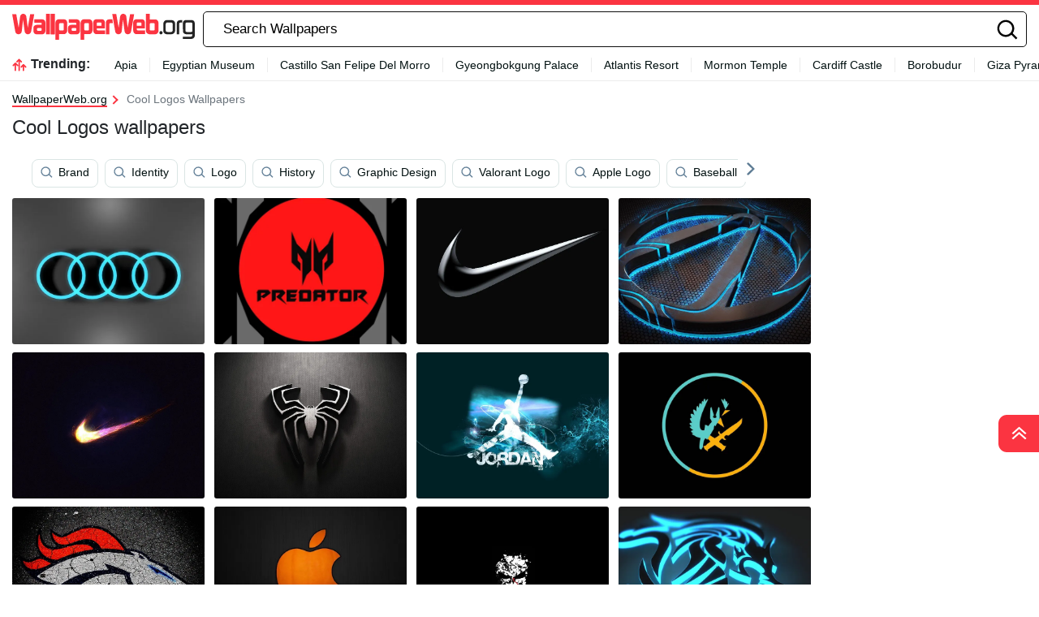

--- FILE ---
content_type: text/html; charset=UTF-8
request_url: https://wallpaperweb.org/cool-logos
body_size: 38386
content:
<!DOCTYPE html>
<html  lang="en-US">

<head>
	<meta name='robots' content='index, follow, max-image-preview:large, max-snippet:-1, max-video-preview:-1' />

	<!-- This site is optimized with the Yoast SEO plugin v18.2 - https://yoast.com/wordpress/plugins/seo/ -->
	<title>Cool Logos Wallpapers | WallpaperWeb.org</title>
	<meta name="description" content="Get Free Cool Logos Wallpapers. 100+ Cool Logos wallpapers for all devices." />
	<link rel="canonical" href="https://wallpaperweb.org/cool-logos" />
	<meta property="og:locale" content="en_US" />
	<meta property="og:type" content="article" />
	<meta property="og:title" content="Cool Logos Wallpapers | WallpaperWeb.org" />
	<meta property="og:description" content="Get Free Cool Logos Wallpapers. 100+ Cool Logos wallpapers for all devices." />
	<meta property="og:url" content="https://wallpaperweb.org/cool-logos" />
	<meta property="og:site_name" content="WallpaperWeb.org" />
	<meta name="twitter:card" content="summary_large_image" />
	<script type="application/ld+json" class="yoast-schema-graph">{"@context":"https://schema.org","@graph":[{"@type":"Organization","@id":"https://wallpaperweb.org/#organization","name":"WallpaperWeb.org","url":"https://wallpaperweb.org/","sameAs":[],"logo":{"@type":"ImageObject","@id":"https://wallpaperweb.org/#logo","inLanguage":"en-US","url":"https://wallpaperweb.org/wp-content/uploads/2024/05/logo-3.png","contentUrl":"https://wallpaperweb.org/wp-content/uploads/2024/05/logo-3.png","width":225,"height":38,"caption":"WallpaperWeb.org"},"image":{"@id":"https://wallpaperweb.org/#logo"}},{"@type":"WebSite","@id":"https://wallpaperweb.org/#website","url":"https://wallpaperweb.org/","name":"WallpaperWeb.org","description":"","publisher":{"@id":"https://wallpaperweb.org/#organization"},"potentialAction":[{"@type":"SearchAction","target":{"@type":"EntryPoint","urlTemplate":"https://wallpaperweb.org/?s={search_term_string}"},"query-input":"required name=search_term_string"}],"inLanguage":"en-US"},{"@type":"CollectionPage","@id":"https://wallpaperweb.org/cool-logos#webpage","url":"https://wallpaperweb.org/cool-logos","name":"Cool Logos Wallpapers | WallpaperWeb.org","isPartOf":{"@id":"https://wallpaperweb.org/#website"},"description":"Get Free Cool Logos Wallpapers. 100+ Cool Logos wallpapers for all devices.","breadcrumb":{"@id":"https://wallpaperweb.org/cool-logos#breadcrumb"},"inLanguage":"en-US","potentialAction":[{"@type":"ReadAction","target":["https://wallpaperweb.org/cool-logos"]}]},{"@type":"BreadcrumbList","@id":"https://wallpaperweb.org/cool-logos#breadcrumb","itemListElement":[{"@type":"ListItem","position":1,"name":"Home","item":"https://wallpaperweb.org/"},{"@type":"ListItem","position":2,"name":"Cool Logos"}]}]}</script>
	<!-- / Yoast SEO plugin. -->


<link rel='dns-prefetch' href='//code.jquery.com' />
<link rel='dns-prefetch' href='//cdnjs.cloudflare.com' />
<link rel='dns-prefetch' href='//maxcdn.bootstrapcdn.com' />
<link rel="alternate" type="application/rss+xml" title="WallpaperWeb.org &raquo; Cool Logos Keyword Feed" href="https://wallpaperweb.org/cool-logos/feed" />
<script type="text/javascript">
window._wpemojiSettings = {"baseUrl":"https:\/\/s.w.org\/images\/core\/emoji\/14.0.0\/72x72\/","ext":".png","svgUrl":"https:\/\/s.w.org\/images\/core\/emoji\/14.0.0\/svg\/","svgExt":".svg","source":{"concatemoji":"https:\/\/wallpaperweb.org\/wp-includes\/js\/wp-emoji-release.min.js?ver=6.2"}};
/*! This file is auto-generated */
!function(e,a,t){var n,r,o,i=a.createElement("canvas"),p=i.getContext&&i.getContext("2d");function s(e,t){p.clearRect(0,0,i.width,i.height),p.fillText(e,0,0);e=i.toDataURL();return p.clearRect(0,0,i.width,i.height),p.fillText(t,0,0),e===i.toDataURL()}function c(e){var t=a.createElement("script");t.src=e,t.defer=t.type="text/javascript",a.getElementsByTagName("head")[0].appendChild(t)}for(o=Array("flag","emoji"),t.supports={everything:!0,everythingExceptFlag:!0},r=0;r<o.length;r++)t.supports[o[r]]=function(e){if(p&&p.fillText)switch(p.textBaseline="top",p.font="600 32px Arial",e){case"flag":return s("\ud83c\udff3\ufe0f\u200d\u26a7\ufe0f","\ud83c\udff3\ufe0f\u200b\u26a7\ufe0f")?!1:!s("\ud83c\uddfa\ud83c\uddf3","\ud83c\uddfa\u200b\ud83c\uddf3")&&!s("\ud83c\udff4\udb40\udc67\udb40\udc62\udb40\udc65\udb40\udc6e\udb40\udc67\udb40\udc7f","\ud83c\udff4\u200b\udb40\udc67\u200b\udb40\udc62\u200b\udb40\udc65\u200b\udb40\udc6e\u200b\udb40\udc67\u200b\udb40\udc7f");case"emoji":return!s("\ud83e\udef1\ud83c\udffb\u200d\ud83e\udef2\ud83c\udfff","\ud83e\udef1\ud83c\udffb\u200b\ud83e\udef2\ud83c\udfff")}return!1}(o[r]),t.supports.everything=t.supports.everything&&t.supports[o[r]],"flag"!==o[r]&&(t.supports.everythingExceptFlag=t.supports.everythingExceptFlag&&t.supports[o[r]]);t.supports.everythingExceptFlag=t.supports.everythingExceptFlag&&!t.supports.flag,t.DOMReady=!1,t.readyCallback=function(){t.DOMReady=!0},t.supports.everything||(n=function(){t.readyCallback()},a.addEventListener?(a.addEventListener("DOMContentLoaded",n,!1),e.addEventListener("load",n,!1)):(e.attachEvent("onload",n),a.attachEvent("onreadystatechange",function(){"complete"===a.readyState&&t.readyCallback()})),(e=t.source||{}).concatemoji?c(e.concatemoji):e.wpemoji&&e.twemoji&&(c(e.twemoji),c(e.wpemoji)))}(window,document,window._wpemojiSettings);
</script>
<style type="text/css">
img.wp-smiley,
img.emoji {
	display: inline !important;
	border: none !important;
	box-shadow: none !important;
	height: 1em !important;
	width: 1em !important;
	margin: 0 0.07em !important;
	vertical-align: -0.1em !important;
	background: none !important;
	padding: 0 !important;
}
</style>
	<link rel='stylesheet' id='wp-block-library-css' href='https://wallpaperweb.org/wp-includes/css/dist/block-library/style.min.css?ver=6.2' type='text/css' media='all' />
<link rel='stylesheet' id='elasticpress-related-posts-block-css' href='https://wallpaperweb.org/wp-content/plugins/elasticpress/dist/css/related-posts-block-styles.min.css?ver=3.6.6' type='text/css' media='all' />
<link rel='stylesheet' id='classic-theme-styles-css' href='https://wallpaperweb.org/wp-includes/css/classic-themes.min.css?ver=6.2' type='text/css' media='all' />
<style id='global-styles-inline-css' type='text/css'>
body{--wp--preset--color--black: #000000;--wp--preset--color--cyan-bluish-gray: #abb8c3;--wp--preset--color--white: #ffffff;--wp--preset--color--pale-pink: #f78da7;--wp--preset--color--vivid-red: #cf2e2e;--wp--preset--color--luminous-vivid-orange: #ff6900;--wp--preset--color--luminous-vivid-amber: #fcb900;--wp--preset--color--light-green-cyan: #7bdcb5;--wp--preset--color--vivid-green-cyan: #00d084;--wp--preset--color--pale-cyan-blue: #8ed1fc;--wp--preset--color--vivid-cyan-blue: #0693e3;--wp--preset--color--vivid-purple: #9b51e0;--wp--preset--gradient--vivid-cyan-blue-to-vivid-purple: linear-gradient(135deg,rgba(6,147,227,1) 0%,rgb(155,81,224) 100%);--wp--preset--gradient--light-green-cyan-to-vivid-green-cyan: linear-gradient(135deg,rgb(122,220,180) 0%,rgb(0,208,130) 100%);--wp--preset--gradient--luminous-vivid-amber-to-luminous-vivid-orange: linear-gradient(135deg,rgba(252,185,0,1) 0%,rgba(255,105,0,1) 100%);--wp--preset--gradient--luminous-vivid-orange-to-vivid-red: linear-gradient(135deg,rgba(255,105,0,1) 0%,rgb(207,46,46) 100%);--wp--preset--gradient--very-light-gray-to-cyan-bluish-gray: linear-gradient(135deg,rgb(238,238,238) 0%,rgb(169,184,195) 100%);--wp--preset--gradient--cool-to-warm-spectrum: linear-gradient(135deg,rgb(74,234,220) 0%,rgb(151,120,209) 20%,rgb(207,42,186) 40%,rgb(238,44,130) 60%,rgb(251,105,98) 80%,rgb(254,248,76) 100%);--wp--preset--gradient--blush-light-purple: linear-gradient(135deg,rgb(255,206,236) 0%,rgb(152,150,240) 100%);--wp--preset--gradient--blush-bordeaux: linear-gradient(135deg,rgb(254,205,165) 0%,rgb(254,45,45) 50%,rgb(107,0,62) 100%);--wp--preset--gradient--luminous-dusk: linear-gradient(135deg,rgb(255,203,112) 0%,rgb(199,81,192) 50%,rgb(65,88,208) 100%);--wp--preset--gradient--pale-ocean: linear-gradient(135deg,rgb(255,245,203) 0%,rgb(182,227,212) 50%,rgb(51,167,181) 100%);--wp--preset--gradient--electric-grass: linear-gradient(135deg,rgb(202,248,128) 0%,rgb(113,206,126) 100%);--wp--preset--gradient--midnight: linear-gradient(135deg,rgb(2,3,129) 0%,rgb(40,116,252) 100%);--wp--preset--duotone--dark-grayscale: url('#wp-duotone-dark-grayscale');--wp--preset--duotone--grayscale: url('#wp-duotone-grayscale');--wp--preset--duotone--purple-yellow: url('#wp-duotone-purple-yellow');--wp--preset--duotone--blue-red: url('#wp-duotone-blue-red');--wp--preset--duotone--midnight: url('#wp-duotone-midnight');--wp--preset--duotone--magenta-yellow: url('#wp-duotone-magenta-yellow');--wp--preset--duotone--purple-green: url('#wp-duotone-purple-green');--wp--preset--duotone--blue-orange: url('#wp-duotone-blue-orange');--wp--preset--font-size--small: 13px;--wp--preset--font-size--medium: 20px;--wp--preset--font-size--large: 36px;--wp--preset--font-size--x-large: 42px;--wp--preset--spacing--20: 0.44rem;--wp--preset--spacing--30: 0.67rem;--wp--preset--spacing--40: 1rem;--wp--preset--spacing--50: 1.5rem;--wp--preset--spacing--60: 2.25rem;--wp--preset--spacing--70: 3.38rem;--wp--preset--spacing--80: 5.06rem;--wp--preset--shadow--natural: 6px 6px 9px rgba(0, 0, 0, 0.2);--wp--preset--shadow--deep: 12px 12px 50px rgba(0, 0, 0, 0.4);--wp--preset--shadow--sharp: 6px 6px 0px rgba(0, 0, 0, 0.2);--wp--preset--shadow--outlined: 6px 6px 0px -3px rgba(255, 255, 255, 1), 6px 6px rgba(0, 0, 0, 1);--wp--preset--shadow--crisp: 6px 6px 0px rgba(0, 0, 0, 1);}:where(.is-layout-flex){gap: 0.5em;}body .is-layout-flow > .alignleft{float: left;margin-inline-start: 0;margin-inline-end: 2em;}body .is-layout-flow > .alignright{float: right;margin-inline-start: 2em;margin-inline-end: 0;}body .is-layout-flow > .aligncenter{margin-left: auto !important;margin-right: auto !important;}body .is-layout-constrained > .alignleft{float: left;margin-inline-start: 0;margin-inline-end: 2em;}body .is-layout-constrained > .alignright{float: right;margin-inline-start: 2em;margin-inline-end: 0;}body .is-layout-constrained > .aligncenter{margin-left: auto !important;margin-right: auto !important;}body .is-layout-constrained > :where(:not(.alignleft):not(.alignright):not(.alignfull)){max-width: var(--wp--style--global--content-size);margin-left: auto !important;margin-right: auto !important;}body .is-layout-constrained > .alignwide{max-width: var(--wp--style--global--wide-size);}body .is-layout-flex{display: flex;}body .is-layout-flex{flex-wrap: wrap;align-items: center;}body .is-layout-flex > *{margin: 0;}:where(.wp-block-columns.is-layout-flex){gap: 2em;}.has-black-color{color: var(--wp--preset--color--black) !important;}.has-cyan-bluish-gray-color{color: var(--wp--preset--color--cyan-bluish-gray) !important;}.has-white-color{color: var(--wp--preset--color--white) !important;}.has-pale-pink-color{color: var(--wp--preset--color--pale-pink) !important;}.has-vivid-red-color{color: var(--wp--preset--color--vivid-red) !important;}.has-luminous-vivid-orange-color{color: var(--wp--preset--color--luminous-vivid-orange) !important;}.has-luminous-vivid-amber-color{color: var(--wp--preset--color--luminous-vivid-amber) !important;}.has-light-green-cyan-color{color: var(--wp--preset--color--light-green-cyan) !important;}.has-vivid-green-cyan-color{color: var(--wp--preset--color--vivid-green-cyan) !important;}.has-pale-cyan-blue-color{color: var(--wp--preset--color--pale-cyan-blue) !important;}.has-vivid-cyan-blue-color{color: var(--wp--preset--color--vivid-cyan-blue) !important;}.has-vivid-purple-color{color: var(--wp--preset--color--vivid-purple) !important;}.has-black-background-color{background-color: var(--wp--preset--color--black) !important;}.has-cyan-bluish-gray-background-color{background-color: var(--wp--preset--color--cyan-bluish-gray) !important;}.has-white-background-color{background-color: var(--wp--preset--color--white) !important;}.has-pale-pink-background-color{background-color: var(--wp--preset--color--pale-pink) !important;}.has-vivid-red-background-color{background-color: var(--wp--preset--color--vivid-red) !important;}.has-luminous-vivid-orange-background-color{background-color: var(--wp--preset--color--luminous-vivid-orange) !important;}.has-luminous-vivid-amber-background-color{background-color: var(--wp--preset--color--luminous-vivid-amber) !important;}.has-light-green-cyan-background-color{background-color: var(--wp--preset--color--light-green-cyan) !important;}.has-vivid-green-cyan-background-color{background-color: var(--wp--preset--color--vivid-green-cyan) !important;}.has-pale-cyan-blue-background-color{background-color: var(--wp--preset--color--pale-cyan-blue) !important;}.has-vivid-cyan-blue-background-color{background-color: var(--wp--preset--color--vivid-cyan-blue) !important;}.has-vivid-purple-background-color{background-color: var(--wp--preset--color--vivid-purple) !important;}.has-black-border-color{border-color: var(--wp--preset--color--black) !important;}.has-cyan-bluish-gray-border-color{border-color: var(--wp--preset--color--cyan-bluish-gray) !important;}.has-white-border-color{border-color: var(--wp--preset--color--white) !important;}.has-pale-pink-border-color{border-color: var(--wp--preset--color--pale-pink) !important;}.has-vivid-red-border-color{border-color: var(--wp--preset--color--vivid-red) !important;}.has-luminous-vivid-orange-border-color{border-color: var(--wp--preset--color--luminous-vivid-orange) !important;}.has-luminous-vivid-amber-border-color{border-color: var(--wp--preset--color--luminous-vivid-amber) !important;}.has-light-green-cyan-border-color{border-color: var(--wp--preset--color--light-green-cyan) !important;}.has-vivid-green-cyan-border-color{border-color: var(--wp--preset--color--vivid-green-cyan) !important;}.has-pale-cyan-blue-border-color{border-color: var(--wp--preset--color--pale-cyan-blue) !important;}.has-vivid-cyan-blue-border-color{border-color: var(--wp--preset--color--vivid-cyan-blue) !important;}.has-vivid-purple-border-color{border-color: var(--wp--preset--color--vivid-purple) !important;}.has-vivid-cyan-blue-to-vivid-purple-gradient-background{background: var(--wp--preset--gradient--vivid-cyan-blue-to-vivid-purple) !important;}.has-light-green-cyan-to-vivid-green-cyan-gradient-background{background: var(--wp--preset--gradient--light-green-cyan-to-vivid-green-cyan) !important;}.has-luminous-vivid-amber-to-luminous-vivid-orange-gradient-background{background: var(--wp--preset--gradient--luminous-vivid-amber-to-luminous-vivid-orange) !important;}.has-luminous-vivid-orange-to-vivid-red-gradient-background{background: var(--wp--preset--gradient--luminous-vivid-orange-to-vivid-red) !important;}.has-very-light-gray-to-cyan-bluish-gray-gradient-background{background: var(--wp--preset--gradient--very-light-gray-to-cyan-bluish-gray) !important;}.has-cool-to-warm-spectrum-gradient-background{background: var(--wp--preset--gradient--cool-to-warm-spectrum) !important;}.has-blush-light-purple-gradient-background{background: var(--wp--preset--gradient--blush-light-purple) !important;}.has-blush-bordeaux-gradient-background{background: var(--wp--preset--gradient--blush-bordeaux) !important;}.has-luminous-dusk-gradient-background{background: var(--wp--preset--gradient--luminous-dusk) !important;}.has-pale-ocean-gradient-background{background: var(--wp--preset--gradient--pale-ocean) !important;}.has-electric-grass-gradient-background{background: var(--wp--preset--gradient--electric-grass) !important;}.has-midnight-gradient-background{background: var(--wp--preset--gradient--midnight) !important;}.has-small-font-size{font-size: var(--wp--preset--font-size--small) !important;}.has-medium-font-size{font-size: var(--wp--preset--font-size--medium) !important;}.has-large-font-size{font-size: var(--wp--preset--font-size--large) !important;}.has-x-large-font-size{font-size: var(--wp--preset--font-size--x-large) !important;}
.wp-block-navigation a:where(:not(.wp-element-button)){color: inherit;}
:where(.wp-block-columns.is-layout-flex){gap: 2em;}
.wp-block-pullquote{font-size: 1.5em;line-height: 1.6;}
</style>
<link rel='stylesheet' id='bootstrap-css' href='//maxcdn.bootstrapcdn.com/bootstrap/4.5.2/css/bootstrap.min.css?ver=6.2' type='text/css' media='all' />
<link rel='stylesheet' id='jquery-ui-css' href='//code.jquery.com/ui/1.12.1/themes/base/jquery-ui.css?ver=6.2' type='text/css' media='all' />
<link rel='stylesheet' id='jquery-mobile-css' href='//code.jquery.com/mobile/1.4.5/jquery.mobile-1.4.5.min.css?ver=6.2' type='text/css' media='all' />
<link rel='stylesheet' id='isotope-css' href='//cdnjs.cloudflare.com/ajax/libs/jquery.isotope/3.0.6/isotope.pkgd.min.js?ver=6.2' type='text/css' media='all' />
<link rel='stylesheet' id='style-css' href='https://wallpaperweb.org/wp-content/themes/hdnicewallpapers.com/style.css?ver=1716891777' type='text/css' media='all' />
<link rel='stylesheet' id='elasticpress-autosuggest-css' href='https://wallpaperweb.org/wp-content/plugins/elasticpress/dist/css/autosuggest-styles.min.css?ver=3.6.6' type='text/css' media='all' />
<link rel="https://api.w.org/" href="https://wallpaperweb.org/wp-json/" /><link rel="alternate" type="application/json" href="https://wallpaperweb.org/wp-json/wp/v2/keyword/17347" /><link rel="EditURI" type="application/rsd+xml" title="RSD" href="https://wallpaperweb.org/xmlrpc.php?rsd" />
<link rel="wlwmanifest" type="application/wlwmanifest+xml" href="https://wallpaperweb.org/wp-includes/wlwmanifest.xml" />
<meta name="generator" content="WordPress 6.2" />
<link rel="icon" href="https://wallpaperweb.org/wp-content/uploads/2024/05/icon-32x32-1.png" sizes="32x32" />
<link rel="icon" href="https://wallpaperweb.org/wp-content/uploads/2024/05/icon-32x32-1.png" sizes="192x192" />
<link rel="apple-touch-icon" href="https://wallpaperweb.org/wp-content/uploads/2024/05/icon-32x32-1.png" />
<meta name="msapplication-TileImage" content="https://wallpaperweb.org/wp-content/uploads/2024/05/icon-32x32-1.png" />
				<link rel="preload" media="(min-width: 800px)" href="https://wallpaperweb.org/images/featured/cool-logos-v1fn2ov8x8galrf6.webp" as="image">
			<link rel="preload" media="(max-width: 799px)" href="https://wallpaperweb.org/images/featured-small/cool-logos-v1fn2ov8x8galrf6.webp" as="image">
		<link rel="alternate" hreflang="en_US" href="https://wallpaperweb.org/cool-logos" />	<!--
	<script async>!function(n){if(!window.cnx){window.cnx={},window.cnx.cmd=[];var t=n.createElement('iframe');t.src='javascript:false'; t.display='none',t.onload=function(){var n=t.contentWindow.document,c=n.createElement('script');c.src='//cd.connatix.com/connatix.player.js?cid=bdab4eec-ee37-4cb6-bfcf-619b8ba22d32',c.setAttribute('async','1'),c.setAttribute('type','text/javascript'),n.body.appendChild(c)},n.head.appendChild(t)}}(document);</script>
-->
			<link rel="preload" href="https://fonts.googleapis.com/css2?family=Roboto:wght@400;700&display=swap">
	<link rel="icon" href="https://wallpaperweb.org/wp-content/themes/hdnicewallpapers.com/src/fav-icon.svg" >
	<meta charset="UTF-8">
	<meta name="viewport" content="width=device-width, initial-scale=1.0">
	<script type="application/ld+json">
		{"@context":"http://schema.org/","@type":"ImageObject","@id":"https://wallpaperweb.org/#/schema/image/cool-logos-v1fn2ov8x8galrf6","name":"Cool Logos Wallpapers","caption":"Cool Logos Wallpapers Editor\u2019s Choice","license":"https://wallpaperweb.org/dmca","acquireLicensePage":"https://wallpaperweb.org/cool-logos","contentUrl":"https://wallpaperweb.org/images/featured-full/cool-logos-v1fn2ov8x8galrf6.jpg","thumbnailUrl":"https://wallpaperweb.org/images/featured/cool-logos-v1fn2ov8x8galrf6.jpg"}	</script>
	<script type="application/ld+json">
		{"@context":"http://schema.org/","@type":"ImageObject","@id":"https://wallpaperweb.org/#/schema/image/3hqni7p0ztne1vqn","name":"Download Audi Cool Logos Wallpaper","caption":"Audi Cool LogosWallpaper","description":"Audi Cool LogosWallpaper","license":"https://wallpaperweb.org/dmca","acquireLicensePage":"https://wallpaperweb.org/wallpapers/audi-cool-logos-3hqni7p0ztne1vqn.html","contentUrl":"https://wallpaperweb.org/images/hd/audi-cool-logos-3hqni7p0ztne1vqn.jpg","thumbnailUrl":"https://wallpaperweb.org/images/thumbnail/audi-cool-logos-3hqni7p0ztne1vqn.jpg"}	</script>
	<script type="application/ld+json">
		{"@context":"http://schema.org/","@type":"ImageObject","@id":"https://wallpaperweb.org/#/schema/image/doptpmec8tiwx6ox","name":"Download Acer Predator Black And Red Gaming Wallpaper","caption":"Acer Predator Black And Red GamingWallpaper","description":"Acer Predator Black And Red GamingWallpaper","license":"https://wallpaperweb.org/dmca","acquireLicensePage":"https://wallpaperweb.org/wallpapers/acer-predator-black-and-red-gaming-doptpmec8tiwx6ox.html","contentUrl":"https://wallpaperweb.org/images/hd/acer-predator-black-and-red-gaming-doptpmec8tiwx6ox.jpg","thumbnailUrl":"https://wallpaperweb.org/images/thumbnail/acer-predator-black-and-red-gaming-doptpmec8tiwx6ox.jpg"}	</script>
	<script type="application/ld+json">
		{"@context":"http://schema.org/","@type":"ImageObject","@id":"https://wallpaperweb.org/#/schema/image/x50ola4spmbhzrtn","name":"Download Captivating Geometric Cool Logo Wallpaper","caption":"Captivating Geometric Cool LogoWallpaper","description":"Captivating Geometric Cool LogoWallpaper","license":"https://wallpaperweb.org/dmca","acquireLicensePage":"https://wallpaperweb.org/wallpapers/captivating-geometric-cool-logo-x50ola4spmbhzrtn.html","contentUrl":"https://wallpaperweb.org/images/hd/captivating-geometric-cool-logo-x50ola4spmbhzrtn.jpg","thumbnailUrl":"https://wallpaperweb.org/images/thumbnail/captivating-geometric-cool-logo-x50ola4spmbhzrtn.jpg"}	</script>
	<script type="application/ld+json">
		{"@context":"http://schema.org/","@type":"ImageObject","@id":"https://wallpaperweb.org/#/schema/image/zd0gqam9zpjugn4o","name":"Download The Vault's Cool Logos Wallpaper","caption":"The Vault's Cool LogosWallpaper","description":"The Vault's Cool LogosWallpaper","license":"https://wallpaperweb.org/dmca","acquireLicensePage":"https://wallpaperweb.org/wallpapers/the-vault-s-cool-logos-zd0gqam9zpjugn4o.html","contentUrl":"https://wallpaperweb.org/images/hd/the-vault-s-cool-logos-zd0gqam9zpjugn4o.jpg","thumbnailUrl":"https://wallpaperweb.org/images/thumbnail/the-vault-s-cool-logos-zd0gqam9zpjugn4o.jpg"}	</script>
	<script type="application/ld+json">
		{"@context":"http://schema.org/","@type":"ImageObject","@id":"https://wallpaperweb.org/#/schema/image/h1wg3cv750kh1qab","name":"Download Nike Symbol Cool Logos Wallpaper","caption":"Nike Symbol Cool LogosWallpaper","description":"Nike Symbol Cool LogosWallpaper","license":"https://wallpaperweb.org/dmca","acquireLicensePage":"https://wallpaperweb.org/wallpapers/nike-symbol-cool-logos-h1wg3cv750kh1qab.html","contentUrl":"https://wallpaperweb.org/images/hd/nike-symbol-cool-logos-h1wg3cv750kh1qab.jpg","thumbnailUrl":"https://wallpaperweb.org/images/thumbnail/nike-symbol-cool-logos-h1wg3cv750kh1qab.jpg"}	</script>
	<script type="application/ld+json">
		{"@context":"http://schema.org/","@type":"ImageObject","@id":"https://wallpaperweb.org/#/schema/image/mj4jpcxk0tml5zn8","name":"Download Cool Logos Spider-man Wallpaper","caption":"Cool Logos Spider-manWallpaper","description":"Cool Logos Spider-manWallpaper","license":"https://wallpaperweb.org/dmca","acquireLicensePage":"https://wallpaperweb.org/wallpapers/cool-logos-spider-man-mj4jpcxk0tml5zn8.html","contentUrl":"https://wallpaperweb.org/images/hd/cool-logos-spider-man-mj4jpcxk0tml5zn8.jpg","thumbnailUrl":"https://wallpaperweb.org/images/thumbnail/cool-logos-spider-man-mj4jpcxk0tml5zn8.jpg"}	</script>
	<script type="application/ld+json">
		{"@context":"http://schema.org/","@type":"ImageObject","@id":"https://wallpaperweb.org/#/schema/image/v1fn2ov8x8galrf6","name":"Download Michael Jordan Cool Logos Wallpaper","caption":"Michael Jordan Cool LogosWallpaper","description":"Michael Jordan Cool LogosWallpaper","license":"https://wallpaperweb.org/dmca","acquireLicensePage":"https://wallpaperweb.org/wallpapers/michael-jordan-cool-logos-v1fn2ov8x8galrf6.html","contentUrl":"https://wallpaperweb.org/images/hd/michael-jordan-cool-logos-v1fn2ov8x8galrf6.jpg","thumbnailUrl":"https://wallpaperweb.org/images/thumbnail/michael-jordan-cool-logos-v1fn2ov8x8galrf6.jpg"}	</script>
	<script type="application/ld+json">
		{"@context":"http://schema.org/","@type":"ImageObject","@id":"https://wallpaperweb.org/#/schema/image/5paquaeftj06of9b","name":"Download Cool Logos Counter Strike Go Wallpaper","caption":"Cool Logos Counter Strike GoWallpaper","description":"Cool Logos Counter Strike GoWallpaper","license":"https://wallpaperweb.org/dmca","acquireLicensePage":"https://wallpaperweb.org/wallpapers/cool-logos-counter-strike-go-5paquaeftj06of9b.html","contentUrl":"https://wallpaperweb.org/images/hd/cool-logos-counter-strike-go-5paquaeftj06of9b.jpg","thumbnailUrl":"https://wallpaperweb.org/images/thumbnail/cool-logos-counter-strike-go-5paquaeftj06of9b.jpg"}	</script>
	<script type="application/ld+json">
		{"@context":"http://schema.org/","@type":"ImageObject","@id":"https://wallpaperweb.org/#/schema/image/kfhfrg72dzaoc5mt","name":"Download Cool Logos Denver Broncos Wallpaper","caption":"Cool Logos Denver BroncosWallpaper","description":"Cool Logos Denver BroncosWallpaper","license":"https://wallpaperweb.org/dmca","acquireLicensePage":"https://wallpaperweb.org/wallpapers/cool-logos-denver-broncos-kfhfrg72dzaoc5mt.html","contentUrl":"https://wallpaperweb.org/images/hd/cool-logos-denver-broncos-kfhfrg72dzaoc5mt.jpg","thumbnailUrl":"https://wallpaperweb.org/images/thumbnail/cool-logos-denver-broncos-kfhfrg72dzaoc5mt.jpg"}	</script>
	<script type="application/ld+json">
		{"@context":"http://schema.org/","@type":"ImageObject","@id":"https://wallpaperweb.org/#/schema/image/dabgo3vzd1y65kau","name":"Download Cool Logos Of Apple Symbol Wallpaper","caption":"Cool Logos Of Apple SymbolWallpaper","description":"Cool Logos Of Apple SymbolWallpaper","license":"https://wallpaperweb.org/dmca","acquireLicensePage":"https://wallpaperweb.org/wallpapers/cool-logos-of-apple-symbol-dabgo3vzd1y65kau.html","contentUrl":"https://wallpaperweb.org/images/hd/cool-logos-of-apple-symbol-dabgo3vzd1y65kau.jpg","thumbnailUrl":"https://wallpaperweb.org/images/thumbnail/cool-logos-of-apple-symbol-dabgo3vzd1y65kau.jpg"}	</script>
	<script type="application/ld+json">
		{"@context":"http://schema.org/","@type":"ImageObject","@id":"https://wallpaperweb.org/#/schema/image/aesxd54lx69ocxs3","name":"Download One Of Punisher's Cool Logos Wallpaper","caption":"One Of Punisher's Cool LogosWallpaper","description":"One Of Punisher's Cool LogosWallpaper","license":"https://wallpaperweb.org/dmca","acquireLicensePage":"https://wallpaperweb.org/wallpapers/one-of-punisher-s-cool-logos-aesxd54lx69ocxs3.html","contentUrl":"https://wallpaperweb.org/images/hd/one-of-punisher-s-cool-logos-aesxd54lx69ocxs3.jpg","thumbnailUrl":"https://wallpaperweb.org/images/thumbnail/one-of-punisher-s-cool-logos-aesxd54lx69ocxs3.jpg"}	</script>
	<script type="application/ld+json">
		{"@context":"http://schema.org/","@type":"ImageObject","@id":"https://wallpaperweb.org/#/schema/image/lr654bcgi55rvxsm","name":"Download Cool Logos 3d Dragon Wallpaper","caption":"Cool Logos 3d DragonWallpaper","description":"Cool Logos 3d DragonWallpaper","license":"https://wallpaperweb.org/dmca","acquireLicensePage":"https://wallpaperweb.org/wallpapers/cool-logos-3d-dragon-lr654bcgi55rvxsm.html","contentUrl":"https://wallpaperweb.org/images/hd/cool-logos-3d-dragon-lr654bcgi55rvxsm.jpg","thumbnailUrl":"https://wallpaperweb.org/images/thumbnail/cool-logos-3d-dragon-lr654bcgi55rvxsm.jpg"}	</script>
	<script type="application/ld+json">
		{"@context":"http://schema.org/","@type":"ImageObject","@id":"https://wallpaperweb.org/#/schema/image/zmmj2058dz22m511","name":"Download Creative And Elegant Emblem Logo Design Wallpaper","caption":"Creative And Elegant Emblem Logo DesignWallpaper","description":"Creative And Elegant Emblem Logo DesignWallpaper","license":"https://wallpaperweb.org/dmca","acquireLicensePage":"https://wallpaperweb.org/wallpapers/creative-and-elegant-emblem-logo-design-zmmj2058dz22m511.html","contentUrl":"https://wallpaperweb.org/images/hd/creative-and-elegant-emblem-logo-design-zmmj2058dz22m511.jpg","thumbnailUrl":"https://wallpaperweb.org/images/thumbnail/creative-and-elegant-emblem-logo-design-zmmj2058dz22m511.jpg"}	</script>
	<script type="application/ld+json">
		{"@context":"http://schema.org/","@type":"ImageObject","@id":"https://wallpaperweb.org/#/schema/image/9yx3j2f8vngrmteo","name":"Download Close-up Image Of Lg Tv Logo Wallpaper","caption":"Close-up Image Of Lg Tv LogoWallpaper","description":"Close-up Image Of Lg Tv LogoWallpaper","license":"https://wallpaperweb.org/dmca","acquireLicensePage":"https://wallpaperweb.org/wallpapers/close-up-image-of-lg-tv-logo-9yx3j2f8vngrmteo.html","contentUrl":"https://wallpaperweb.org/images/hd/close-up-image-of-lg-tv-logo-9yx3j2f8vngrmteo.jpg","thumbnailUrl":"https://wallpaperweb.org/images/thumbnail/close-up-image-of-lg-tv-logo-9yx3j2f8vngrmteo.jpg"}	</script>
	<script type="application/ld+json">
		{"@context":"http://schema.org/","@type":"ImageObject","@id":"https://wallpaperweb.org/#/schema/image/7n6x4tsd8v9uvb0n","name":"Download Cool Logos Ford Mustang Wallpaper","caption":"Cool Logos Ford MustangWallpaper","description":"Cool Logos Ford MustangWallpaper","license":"https://wallpaperweb.org/dmca","acquireLicensePage":"https://wallpaperweb.org/wallpapers/cool-logos-ford-mustang-7n6x4tsd8v9uvb0n.html","contentUrl":"https://wallpaperweb.org/images/hd/cool-logos-ford-mustang-7n6x4tsd8v9uvb0n.jpg","thumbnailUrl":"https://wallpaperweb.org/images/thumbnail/cool-logos-ford-mustang-7n6x4tsd8v9uvb0n.jpg"}	</script>
	<script type="application/ld+json">
		{"@context":"http://schema.org/","@type":"ImageObject","@id":"https://wallpaperweb.org/#/schema/image/3rkzpxlc45xclozi","name":"Download B&w Lg Tv Logo Wallpaper","caption":"B&w Lg Tv LogoWallpaper","description":"B&w Lg Tv LogoWallpaper","license":"https://wallpaperweb.org/dmca","acquireLicensePage":"https://wallpaperweb.org/wallpapers/b-w-lg-tv-logo-3rkzpxlc45xclozi.html","contentUrl":"https://wallpaperweb.org/images/hd/b-w-lg-tv-logo-3rkzpxlc45xclozi.jpg","thumbnailUrl":"https://wallpaperweb.org/images/thumbnail/b-w-lg-tv-logo-3rkzpxlc45xclozi.jpg"}	</script>
	<script type="application/ld+json">
		{"@context":"http://schema.org/","@type":"ImageObject","@id":"https://wallpaperweb.org/#/schema/image/5q7wnpd62otq5pfw","name":"Download Glowing Red Lg Tv Logo Wallpaper","caption":"Glowing Red Lg Tv LogoWallpaper","description":"Glowing Red Lg Tv LogoWallpaper","license":"https://wallpaperweb.org/dmca","acquireLicensePage":"https://wallpaperweb.org/wallpapers/glowing-red-lg-tv-logo-5q7wnpd62otq5pfw.html","contentUrl":"https://wallpaperweb.org/images/hd/glowing-red-lg-tv-logo-5q7wnpd62otq5pfw.jpg","thumbnailUrl":"https://wallpaperweb.org/images/thumbnail/glowing-red-lg-tv-logo-5q7wnpd62otq5pfw.jpg"}	</script>
	<script type="application/ld+json">
		{"@context":"http://schema.org/","@type":"ImageObject","@id":"https://wallpaperweb.org/#/schema/image/dman3ijdx37ecsqo","name":"Download Minimalist Lg Tv Logo Wallpaper","caption":"Minimalist Lg Tv LogoWallpaper","description":"Minimalist Lg Tv LogoWallpaper","license":"https://wallpaperweb.org/dmca","acquireLicensePage":"https://wallpaperweb.org/wallpapers/minimalist-lg-tv-logo-dman3ijdx37ecsqo.html","contentUrl":"https://wallpaperweb.org/images/hd/minimalist-lg-tv-logo-dman3ijdx37ecsqo.jpg","thumbnailUrl":"https://wallpaperweb.org/images/thumbnail/minimalist-lg-tv-logo-dman3ijdx37ecsqo.jpg"}	</script>
	<script type="application/ld+json">
		{"@context":"http://schema.org/","@type":"ImageObject","@id":"https://wallpaperweb.org/#/schema/image/zvfnffpeu40kwcc5","name":"Download 3d Lg Tv Logo Wallpaper","caption":"3d Lg Tv LogoWallpaper","description":"3d Lg Tv LogoWallpaper","license":"https://wallpaperweb.org/dmca","acquireLicensePage":"https://wallpaperweb.org/wallpapers/3d-lg-tv-logo-zvfnffpeu40kwcc5.html","contentUrl":"https://wallpaperweb.org/images/hd/3d-lg-tv-logo-zvfnffpeu40kwcc5.jpg","thumbnailUrl":"https://wallpaperweb.org/images/thumbnail/3d-lg-tv-logo-zvfnffpeu40kwcc5.jpg"}	</script>
	<script type="application/ld+json">
		{"@context":"http://schema.org/","@type":"ImageObject","@id":"https://wallpaperweb.org/#/schema/image/pa0xbuocuv3w8co8","name":"Download Abstract Lg Tv Logo Wallpaper","caption":"Abstract Lg Tv LogoWallpaper","description":"Abstract Lg Tv LogoWallpaper","license":"https://wallpaperweb.org/dmca","acquireLicensePage":"https://wallpaperweb.org/wallpapers/abstract-lg-tv-logo-pa0xbuocuv3w8co8.html","contentUrl":"https://wallpaperweb.org/images/hd/abstract-lg-tv-logo-pa0xbuocuv3w8co8.jpg","thumbnailUrl":"https://wallpaperweb.org/images/thumbnail/abstract-lg-tv-logo-pa0xbuocuv3w8co8.jpg"}	</script>
	<script type="application/ld+json">
		{"@context":"http://schema.org/","@type":"ImageObject","@id":"https://wallpaperweb.org/#/schema/image/5kz7ixjjs97ckjy6","name":"Download Simple Lg Tv Logo Wallpaper","caption":"Simple Lg Tv LogoWallpaper","description":"Simple Lg Tv LogoWallpaper","license":"https://wallpaperweb.org/dmca","acquireLicensePage":"https://wallpaperweb.org/wallpapers/simple-lg-tv-logo-5kz7ixjjs97ckjy6.html","contentUrl":"https://wallpaperweb.org/images/hd/simple-lg-tv-logo-5kz7ixjjs97ckjy6.jpg","thumbnailUrl":"https://wallpaperweb.org/images/thumbnail/simple-lg-tv-logo-5kz7ixjjs97ckjy6.jpg"}	</script>
	<script type="application/ld+json">
		{"@context":"http://schema.org/","@type":"ImageObject","@id":"https://wallpaperweb.org/#/schema/image/1nu64uhfc878csx8","name":"Download Simple Lg Tv Logo Wallpaper","caption":"Simple Lg Tv LogoWallpaper","description":"Simple Lg Tv LogoWallpaper","license":"https://wallpaperweb.org/dmca","acquireLicensePage":"https://wallpaperweb.org/wallpapers/simple-lg-tv-logo-1nu64uhfc878csx8.html","contentUrl":"https://wallpaperweb.org/images/hd/simple-lg-tv-logo-1nu64uhfc878csx8.jpg","thumbnailUrl":"https://wallpaperweb.org/images/thumbnail/simple-lg-tv-logo-1nu64uhfc878csx8.jpg"}	</script>
	<script type="application/ld+json">
		{"@context":"http://schema.org/","@type":"ImageObject","@id":"https://wallpaperweb.org/#/schema/image/mwupz4pv1t0nhmna","name":"Download Metallic Lg Tv Logo Wallpaper","caption":"Metallic Lg Tv LogoWallpaper","description":"Metallic Lg Tv LogoWallpaper","license":"https://wallpaperweb.org/dmca","acquireLicensePage":"https://wallpaperweb.org/wallpapers/metallic-lg-tv-logo-mwupz4pv1t0nhmna.html","contentUrl":"https://wallpaperweb.org/images/hd/metallic-lg-tv-logo-mwupz4pv1t0nhmna.jpg","thumbnailUrl":"https://wallpaperweb.org/images/thumbnail/metallic-lg-tv-logo-mwupz4pv1t0nhmna.jpg"}	</script>
	<script type="application/ld+json">
		{"@context":"http://schema.org/","@type":"ImageObject","@id":"https://wallpaperweb.org/#/schema/image/3u1btar4x6flvrlj","name":"Download Word Art Style Deadpool Logo Wallpaper","caption":"Word Art Style Deadpool LogoWallpaper","description":"Word Art Style Deadpool LogoWallpaper","license":"https://wallpaperweb.org/dmca","acquireLicensePage":"https://wallpaperweb.org/wallpapers/word-art-style-deadpool-logo-3u1btar4x6flvrlj.html","contentUrl":"https://wallpaperweb.org/images/hd/word-art-style-deadpool-logo-3u1btar4x6flvrlj.jpg","thumbnailUrl":"https://wallpaperweb.org/images/thumbnail/word-art-style-deadpool-logo-3u1btar4x6flvrlj.jpg"}	</script>
	<script type="application/ld+json">
		{"@context":"http://schema.org/","@type":"ImageObject","@id":"https://wallpaperweb.org/#/schema/image/h37lo2944fc8l4gn","name":"Download Gray And Blue New York Yankees Iphone Wallpaper","caption":"Gray And Blue New York Yankees IphoneWallpaper","description":"Gray And Blue New York Yankees IphoneWallpaper","license":"https://wallpaperweb.org/dmca","acquireLicensePage":"https://wallpaperweb.org/wallpapers/gray-and-blue-new-york-yankees-iphone-h37lo2944fc8l4gn.html","contentUrl":"https://wallpaperweb.org/images/hd/gray-and-blue-new-york-yankees-iphone-h37lo2944fc8l4gn.jpg","thumbnailUrl":"https://wallpaperweb.org/images/thumbnail/gray-and-blue-new-york-yankees-iphone-h37lo2944fc8l4gn.jpg"}	</script>
	<script type="application/ld+json">
		{"@context":"http://schema.org/","@type":"ImageObject","@id":"https://wallpaperweb.org/#/schema/image/caryk3temc8j9818","name":"Download Punisher New York Yankees Iphone Wallpaper","caption":"Punisher New York Yankees IphoneWallpaper","description":"Punisher New York Yankees IphoneWallpaper","license":"https://wallpaperweb.org/dmca","acquireLicensePage":"https://wallpaperweb.org/wallpapers/punisher-new-york-yankees-iphone-caryk3temc8j9818.html","contentUrl":"https://wallpaperweb.org/images/hd/punisher-new-york-yankees-iphone-caryk3temc8j9818.jpg","thumbnailUrl":"https://wallpaperweb.org/images/thumbnail/punisher-new-york-yankees-iphone-caryk3temc8j9818.jpg"}	</script>
	<script type="application/ld+json">
		{"@context":"http://schema.org/","@type":"ImageObject","@id":"https://wallpaperweb.org/#/schema/image/devo4ny8tssppn4y","name":"Download Juventus Football Club Cool Logos Wallpaper","caption":"Juventus Football Club Cool LogosWallpaper","description":"Juventus Football Club Cool LogosWallpaper","license":"https://wallpaperweb.org/dmca","acquireLicensePage":"https://wallpaperweb.org/wallpapers/juventus-football-club-cool-logos-devo4ny8tssppn4y.html","contentUrl":"https://wallpaperweb.org/images/hd/juventus-football-club-cool-logos-devo4ny8tssppn4y.jpg","thumbnailUrl":"https://wallpaperweb.org/images/thumbnail/juventus-football-club-cool-logos-devo4ny8tssppn4y.jpg"}	</script>
	<script type="application/ld+json">
		{"@context":"http://schema.org/","@type":"ImageObject","@id":"https://wallpaperweb.org/#/schema/image/t8lpm3k3hcud05lk","name":"Download Sports Nike Cool Logos Wallpaper","caption":"Sports Nike Cool LogosWallpaper","description":"Sports Nike Cool LogosWallpaper","license":"https://wallpaperweb.org/dmca","acquireLicensePage":"https://wallpaperweb.org/wallpapers/sports-nike-cool-logos-t8lpm3k3hcud05lk.html","contentUrl":"https://wallpaperweb.org/images/hd/sports-nike-cool-logos-t8lpm3k3hcud05lk.jpg","thumbnailUrl":"https://wallpaperweb.org/images/thumbnail/sports-nike-cool-logos-t8lpm3k3hcud05lk.jpg"}	</script>
	<script type="application/ld+json">
		{"@context":"http://schema.org/","@type":"ImageObject","@id":"https://wallpaperweb.org/#/schema/image/c0s987dkdw48b10y","name":"Download Cool Logos From Elder Scrolls Skyrim Wallpaper","caption":"Cool Logos From Elder Scrolls SkyrimWallpaper","description":"Cool Logos From Elder Scrolls SkyrimWallpaper","license":"https://wallpaperweb.org/dmca","acquireLicensePage":"https://wallpaperweb.org/wallpapers/cool-logos-from-elder-scrolls-skyrim-c0s987dkdw48b10y.html","contentUrl":"https://wallpaperweb.org/images/hd/cool-logos-from-elder-scrolls-skyrim-c0s987dkdw48b10y.jpg","thumbnailUrl":"https://wallpaperweb.org/images/thumbnail/cool-logos-from-elder-scrolls-skyrim-c0s987dkdw48b10y.jpg"}	</script>
	<script type="application/ld+json">
		{"@context":"http://schema.org/","@type":"ImageObject","@id":"https://wallpaperweb.org/#/schema/image/9lw9g5xs8fi13yci","name":"Download Cool Logos Batman Steel Symbol Wallpaper","caption":"Cool Logos Batman Steel SymbolWallpaper","description":"Cool Logos Batman Steel SymbolWallpaper","license":"https://wallpaperweb.org/dmca","acquireLicensePage":"https://wallpaperweb.org/wallpapers/cool-logos-batman-steel-symbol-9lw9g5xs8fi13yci.html","contentUrl":"https://wallpaperweb.org/images/hd/cool-logos-batman-steel-symbol-9lw9g5xs8fi13yci.jpg","thumbnailUrl":"https://wallpaperweb.org/images/thumbnail/cool-logos-batman-steel-symbol-9lw9g5xs8fi13yci.jpg"}	</script>
	<script type="application/ld+json">
		{"@context":"http://schema.org/","@type":"ImageObject","@id":"https://wallpaperweb.org/#/schema/image/07z7yzjtna24ch86","name":"Download Cool Logos Las Vegas Raiders Wallpaper","caption":"Cool Logos Las Vegas RaidersWallpaper","description":"Cool Logos Las Vegas RaidersWallpaper","license":"https://wallpaperweb.org/dmca","acquireLicensePage":"https://wallpaperweb.org/wallpapers/cool-logos-las-vegas-raiders-07z7yzjtna24ch86.html","contentUrl":"https://wallpaperweb.org/images/hd/cool-logos-las-vegas-raiders-07z7yzjtna24ch86.jpg","thumbnailUrl":"https://wallpaperweb.org/images/thumbnail/cool-logos-las-vegas-raiders-07z7yzjtna24ch86.jpg"}	</script>
	<script type="application/ld+json">
		{"@context":"http://schema.org/","@type":"ImageObject","@id":"https://wallpaperweb.org/#/schema/image/xia1owtubkl5v0lp","name":"Download Cool Logos New York Giants Wallpaper","caption":"Cool Logos New York GiantsWallpaper","description":"Cool Logos New York GiantsWallpaper","license":"https://wallpaperweb.org/dmca","acquireLicensePage":"https://wallpaperweb.org/wallpapers/cool-logos-new-york-giants-xia1owtubkl5v0lp.html","contentUrl":"https://wallpaperweb.org/images/hd/cool-logos-new-york-giants-xia1owtubkl5v0lp.jpg","thumbnailUrl":"https://wallpaperweb.org/images/thumbnail/cool-logos-new-york-giants-xia1owtubkl5v0lp.jpg"}	</script>
	<script type="application/ld+json">
		{"@context":"http://schema.org/","@type":"ImageObject","@id":"https://wallpaperweb.org/#/schema/image/hx4m8w23tbuv84bv","name":"Download Motto Nike Cool Logos Wallpaper","caption":"Motto Nike Cool LogosWallpaper","description":"Motto Nike Cool LogosWallpaper","license":"https://wallpaperweb.org/dmca","acquireLicensePage":"https://wallpaperweb.org/wallpapers/motto-nike-cool-logos-hx4m8w23tbuv84bv.html","contentUrl":"https://wallpaperweb.org/images/hd/motto-nike-cool-logos-hx4m8w23tbuv84bv.jpg","thumbnailUrl":"https://wallpaperweb.org/images/thumbnail/motto-nike-cool-logos-hx4m8w23tbuv84bv.jpg"}	</script>
	<script type="application/ld+json">
		{"@context":"http://schema.org/","@type":"ImageObject","@id":"https://wallpaperweb.org/#/schema/image/pakgarxip1oaxq9n","name":"Download Fairy Tail Cool Logos Wallpaper","caption":"Fairy Tail Cool LogosWallpaper","description":"Fairy Tail Cool LogosWallpaper","license":"https://wallpaperweb.org/dmca","acquireLicensePage":"https://wallpaperweb.org/wallpapers/fairy-tail-cool-logos-pakgarxip1oaxq9n.html","contentUrl":"https://wallpaperweb.org/images/hd/fairy-tail-cool-logos-pakgarxip1oaxq9n.jpg","thumbnailUrl":"https://wallpaperweb.org/images/thumbnail/fairy-tail-cool-logos-pakgarxip1oaxq9n.jpg"}	</script>
	<script type="application/ld+json">
		{"@context":"http://schema.org/","@type":"ImageObject","@id":"https://wallpaperweb.org/#/schema/image/46pv483a7tqk2ju3","name":"Download Cool Logos Apple Splatter Graphic Wallpaper","caption":"Cool Logos Apple Splatter GraphicWallpaper","description":"Cool Logos Apple Splatter GraphicWallpaper","license":"https://wallpaperweb.org/dmca","acquireLicensePage":"https://wallpaperweb.org/wallpapers/cool-logos-apple-splatter-graphic-46pv483a7tqk2ju3.html","contentUrl":"https://wallpaperweb.org/images/hd/cool-logos-apple-splatter-graphic-46pv483a7tqk2ju3.jpg","thumbnailUrl":"https://wallpaperweb.org/images/thumbnail/cool-logos-apple-splatter-graphic-46pv483a7tqk2ju3.jpg"}	</script>
	<script type="application/ld+json">
		{"@context":"http://schema.org/","@type":"ImageObject","@id":"https://wallpaperweb.org/#/schema/image/tuwv7w1vagbr60qe","name":"Download Vans Cool Logos Wallpaper","caption":"Vans Cool LogosWallpaper","description":"Vans Cool LogosWallpaper","license":"https://wallpaperweb.org/dmca","acquireLicensePage":"https://wallpaperweb.org/wallpapers/vans-cool-logos-tuwv7w1vagbr60qe.html","contentUrl":"https://wallpaperweb.org/images/hd/vans-cool-logos-tuwv7w1vagbr60qe.jpg","thumbnailUrl":"https://wallpaperweb.org/images/thumbnail/vans-cool-logos-tuwv7w1vagbr60qe.jpg"}	</script>
	<script type="application/ld+json">
		{"@context":"http://schema.org/","@type":"ImageObject","@id":"https://wallpaperweb.org/#/schema/image/8rzb1onqbv9ouzsk","name":"Download Ford Cool Logos Wallpaper","caption":"Ford Cool LogosWallpaper","description":"Ford Cool LogosWallpaper","license":"https://wallpaperweb.org/dmca","acquireLicensePage":"https://wallpaperweb.org/wallpapers/ford-cool-logos-8rzb1onqbv9ouzsk.html","contentUrl":"https://wallpaperweb.org/images/hd/ford-cool-logos-8rzb1onqbv9ouzsk.jpg","thumbnailUrl":"https://wallpaperweb.org/images/thumbnail/ford-cool-logos-8rzb1onqbv9ouzsk.jpg"}	</script>
	<script type="application/ld+json">
		{"@context":"http://schema.org/","@type":"ImageObject","@id":"https://wallpaperweb.org/#/schema/image/ntgknnbv18tlm0wo","name":"Download Cool Logos Alienware Wallpaper","caption":"Cool Logos AlienwareWallpaper","description":"Cool Logos AlienwareWallpaper","license":"https://wallpaperweb.org/dmca","acquireLicensePage":"https://wallpaperweb.org/wallpapers/cool-logos-alienware-ntgknnbv18tlm0wo.html","contentUrl":"https://wallpaperweb.org/images/hd/cool-logos-alienware-ntgknnbv18tlm0wo.jpg","thumbnailUrl":"https://wallpaperweb.org/images/thumbnail/cool-logos-alienware-ntgknnbv18tlm0wo.jpg"}	</script>
	<script type="application/ld+json">
		{"@context":"http://schema.org/","@type":"ImageObject","@id":"https://wallpaperweb.org/#/schema/image/7lmmjo3sz4fc9s5l","name":"Download Triforce From Zelda Cool Logos Wallpaper","caption":"Triforce From Zelda Cool LogosWallpaper","description":"Triforce From Zelda Cool LogosWallpaper","license":"https://wallpaperweb.org/dmca","acquireLicensePage":"https://wallpaperweb.org/wallpapers/triforce-from-zelda-cool-logos-7lmmjo3sz4fc9s5l.html","contentUrl":"https://wallpaperweb.org/images/hd/triforce-from-zelda-cool-logos-7lmmjo3sz4fc9s5l.jpg","thumbnailUrl":"https://wallpaperweb.org/images/thumbnail/triforce-from-zelda-cool-logos-7lmmjo3sz4fc9s5l.jpg"}	</script>
	<script type="application/ld+json">
		{"@context":"http://schema.org/","@type":"ImageObject","@id":"https://wallpaperweb.org/#/schema/image/i2iwplai5fesb0z5","name":"Download Chelsea Football Club Cool Logos Wallpaper","caption":"Chelsea Football Club Cool LogosWallpaper","description":"Chelsea Football Club Cool LogosWallpaper","license":"https://wallpaperweb.org/dmca","acquireLicensePage":"https://wallpaperweb.org/wallpapers/chelsea-football-club-cool-logos-i2iwplai5fesb0z5.html","contentUrl":"https://wallpaperweb.org/images/hd/chelsea-football-club-cool-logos-i2iwplai5fesb0z5.jpg","thumbnailUrl":"https://wallpaperweb.org/images/thumbnail/chelsea-football-club-cool-logos-i2iwplai5fesb0z5.jpg"}	</script>
	<script type="application/ld+json">
		{"@context":"http://schema.org/","@type":"ImageObject","@id":"https://wallpaperweb.org/#/schema/image/cjbkm0x98opbf8gu","name":"Download Cool Logos Firefox Wallpaper","caption":"Cool Logos FirefoxWallpaper","description":"Cool Logos FirefoxWallpaper","license":"https://wallpaperweb.org/dmca","acquireLicensePage":"https://wallpaperweb.org/wallpapers/cool-logos-firefox-cjbkm0x98opbf8gu.html","contentUrl":"https://wallpaperweb.org/images/hd/cool-logos-firefox-cjbkm0x98opbf8gu.jpg","thumbnailUrl":"https://wallpaperweb.org/images/thumbnail/cool-logos-firefox-cjbkm0x98opbf8gu.jpg"}	</script>
	<script type="application/ld+json">
		{"@context":"http://schema.org/","@type":"ImageObject","@id":"https://wallpaperweb.org/#/schema/image/j939yyndzpiitz8p","name":"Download Cool Logos Apex Legends Wallpaper","caption":"Cool Logos Apex LegendsWallpaper","description":"Cool Logos Apex LegendsWallpaper","license":"https://wallpaperweb.org/dmca","acquireLicensePage":"https://wallpaperweb.org/wallpapers/cool-logos-apex-legends-j939yyndzpiitz8p.html","contentUrl":"https://wallpaperweb.org/images/hd/cool-logos-apex-legends-j939yyndzpiitz8p.jpg","thumbnailUrl":"https://wallpaperweb.org/images/thumbnail/cool-logos-apex-legends-j939yyndzpiitz8p.jpg"}	</script>
	<script type="application/ld+json">
		{"@context":"http://schema.org/","@type":"ImageObject","@id":"https://wallpaperweb.org/#/schema/image/lbhul8mbc14nqttn","name":"Download The Flash Cool Logos Wallpaper","caption":"The Flash Cool LogosWallpaper","description":"The Flash Cool LogosWallpaper","license":"https://wallpaperweb.org/dmca","acquireLicensePage":"https://wallpaperweb.org/wallpapers/the-flash-cool-logos-lbhul8mbc14nqttn.html","contentUrl":"https://wallpaperweb.org/images/hd/the-flash-cool-logos-lbhul8mbc14nqttn.jpg","thumbnailUrl":"https://wallpaperweb.org/images/thumbnail/the-flash-cool-logos-lbhul8mbc14nqttn.jpg"}	</script>
	<script type="application/ld+json">
		{"@context":"http://schema.org/","@type":"ImageObject","@id":"https://wallpaperweb.org/#/schema/image/lazpoemou0bkxqc3","name":"Download Water Nike Symbol Cool Logos Wallpaper","caption":"Water Nike Symbol Cool LogosWallpaper","description":"Water Nike Symbol Cool LogosWallpaper","license":"https://wallpaperweb.org/dmca","acquireLicensePage":"https://wallpaperweb.org/wallpapers/water-nike-symbol-cool-logos-lazpoemou0bkxqc3.html","contentUrl":"https://wallpaperweb.org/images/hd/water-nike-symbol-cool-logos-lazpoemou0bkxqc3.jpg","thumbnailUrl":"https://wallpaperweb.org/images/thumbnail/water-nike-symbol-cool-logos-lazpoemou0bkxqc3.jpg"}	</script>
	<script type="application/ld+json">
		{"@context":"http://schema.org/","@type":"ImageObject","@id":"https://wallpaperweb.org/#/schema/image/4ey4dow67uofed25","name":"Download Dota 2 Cool Logos Wallpaper","caption":"Dota 2 Cool LogosWallpaper","description":"Dota 2 Cool LogosWallpaper","license":"https://wallpaperweb.org/dmca","acquireLicensePage":"https://wallpaperweb.org/wallpapers/dota-2-cool-logos-4ey4dow67uofed25.html","contentUrl":"https://wallpaperweb.org/images/hd/dota-2-cool-logos-4ey4dow67uofed25.jpg","thumbnailUrl":"https://wallpaperweb.org/images/thumbnail/dota-2-cool-logos-4ey4dow67uofed25.jpg"}	</script>
	<script type="application/ld+json">
		{"@context":"http://schema.org/","@type":"ImageObject","@id":"https://wallpaperweb.org/#/schema/image/jobrok7yd2cyyofr","name":"Download Cool Logos Vaio Wallpaper","caption":"Cool Logos VaioWallpaper","description":"Cool Logos VaioWallpaper","license":"https://wallpaperweb.org/dmca","acquireLicensePage":"https://wallpaperweb.org/wallpapers/cool-logos-vaio-jobrok7yd2cyyofr.html","contentUrl":"https://wallpaperweb.org/images/hd/cool-logos-vaio-jobrok7yd2cyyofr.jpg","thumbnailUrl":"https://wallpaperweb.org/images/thumbnail/cool-logos-vaio-jobrok7yd2cyyofr.jpg"}	</script>
	<script type="application/ld+json">
		{"@context":"http://schema.org/","@type":"ImageObject","@id":"https://wallpaperweb.org/#/schema/image/idd3dte6ej193x4k","name":"Download Pontiac Firebird Cool Logos Wallpaper","caption":"Pontiac Firebird Cool LogosWallpaper","description":"Pontiac Firebird Cool LogosWallpaper","license":"https://wallpaperweb.org/dmca","acquireLicensePage":"https://wallpaperweb.org/wallpapers/pontiac-firebird-cool-logos-idd3dte6ej193x4k.html","contentUrl":"https://wallpaperweb.org/images/hd/pontiac-firebird-cool-logos-idd3dte6ej193x4k.jpg","thumbnailUrl":"https://wallpaperweb.org/images/thumbnail/pontiac-firebird-cool-logos-idd3dte6ej193x4k.jpg"}	</script>
	<script type="application/ld+json">
		{"@context":"http://schema.org/","@type":"ImageObject","@id":"https://wallpaperweb.org/#/schema/image/m0t43y6jnje8svcx","name":"Download Nike Just Do It Cool Logos Wallpaper","caption":"Nike Just Do It Cool LogosWallpaper","description":"Nike Just Do It Cool LogosWallpaper","license":"https://wallpaperweb.org/dmca","acquireLicensePage":"https://wallpaperweb.org/wallpapers/nike-just-do-it-cool-logos-m0t43y6jnje8svcx.html","contentUrl":"https://wallpaperweb.org/images/hd/nike-just-do-it-cool-logos-m0t43y6jnje8svcx.jpg","thumbnailUrl":"https://wallpaperweb.org/images/thumbnail/nike-just-do-it-cool-logos-m0t43y6jnje8svcx.jpg"}	</script>
	<script type="application/ld+json">
		{"@context":"http://schema.org/","@type":"ImageObject","@id":"https://wallpaperweb.org/#/schema/image/2saade5w8qz8ab99","name":"Download Cool Logos Red Bull Wallpaper","caption":"Cool Logos Red BullWallpaper","description":"Cool Logos Red BullWallpaper","license":"https://wallpaperweb.org/dmca","acquireLicensePage":"https://wallpaperweb.org/wallpapers/cool-logos-red-bull-2saade5w8qz8ab99.html","contentUrl":"https://wallpaperweb.org/images/hd/cool-logos-red-bull-2saade5w8qz8ab99.jpg","thumbnailUrl":"https://wallpaperweb.org/images/thumbnail/cool-logos-red-bull-2saade5w8qz8ab99.jpg"}	</script>
	<script type="application/ld+json">
		{"@context":"http://schema.org/","@type":"ImageObject","@id":"https://wallpaperweb.org/#/schema/image/bkw2c8kdlu5hjfto","name":"Download Adidas Cool Logos Wallpaper","caption":"Adidas Cool LogosWallpaper","description":"Adidas Cool LogosWallpaper","license":"https://wallpaperweb.org/dmca","acquireLicensePage":"https://wallpaperweb.org/wallpapers/adidas-cool-logos-bkw2c8kdlu5hjfto.html","contentUrl":"https://wallpaperweb.org/images/hd/adidas-cool-logos-bkw2c8kdlu5hjfto.jpg","thumbnailUrl":"https://wallpaperweb.org/images/thumbnail/adidas-cool-logos-bkw2c8kdlu5hjfto.jpg"}	</script>
	<script type="application/ld+json">
		{"@context":"http://schema.org/","@type":"ImageObject","@id":"https://wallpaperweb.org/#/schema/image/k7wx7hbwrnx983hb","name":"Download Pirates Of The Caribbean Cool Logos Wallpaper","caption":"Pirates Of The Caribbean Cool LogosWallpaper","description":"Pirates Of The Caribbean Cool LogosWallpaper","license":"https://wallpaperweb.org/dmca","acquireLicensePage":"https://wallpaperweb.org/wallpapers/pirates-of-the-caribbean-cool-logos-k7wx7hbwrnx983hb.html","contentUrl":"https://wallpaperweb.org/images/hd/pirates-of-the-caribbean-cool-logos-k7wx7hbwrnx983hb.jpg","thumbnailUrl":"https://wallpaperweb.org/images/thumbnail/pirates-of-the-caribbean-cool-logos-k7wx7hbwrnx983hb.jpg"}	</script>
	<script type="application/ld+json">
		{"@context":"http://schema.org/","@type":"ImageObject","@id":"https://wallpaperweb.org/#/schema/image/ossj9iolovctugj0","name":"Download Cleveland Cavaliers Cool Logos Wallpaper","caption":"Cleveland Cavaliers Cool LogosWallpaper","description":"Cleveland Cavaliers Cool LogosWallpaper","license":"https://wallpaperweb.org/dmca","acquireLicensePage":"https://wallpaperweb.org/wallpapers/cleveland-cavaliers-cool-logos-ossj9iolovctugj0.html","contentUrl":"https://wallpaperweb.org/images/hd/cleveland-cavaliers-cool-logos-ossj9iolovctugj0.jpg","thumbnailUrl":"https://wallpaperweb.org/images/thumbnail/cleveland-cavaliers-cool-logos-ossj9iolovctugj0.jpg"}	</script>
	<script type="application/ld+json">
		{"@context":"http://schema.org/","@type":"ImageObject","@id":"https://wallpaperweb.org/#/schema/image/t472p2tfw6bk2cvk","name":"Download Batman Cool Logos In White Wallpaper","caption":"Batman Cool Logos In WhiteWallpaper","description":"Batman Cool Logos In WhiteWallpaper","license":"https://wallpaperweb.org/dmca","acquireLicensePage":"https://wallpaperweb.org/wallpapers/batman-cool-logos-in-white-t472p2tfw6bk2cvk.html","contentUrl":"https://wallpaperweb.org/images/hd/batman-cool-logos-in-white-t472p2tfw6bk2cvk.jpg","thumbnailUrl":"https://wallpaperweb.org/images/thumbnail/batman-cool-logos-in-white-t472p2tfw6bk2cvk.jpg"}	</script>
	<script type="application/ld+json">
		{"@context":"http://schema.org/","@type":"ImageObject","@id":"https://wallpaperweb.org/#/schema/image/a72cvujhatm5as1q","name":"Download Batman Cool Logos Wallpaper","caption":"Batman Cool LogosWallpaper","description":"Batman Cool LogosWallpaper","license":"https://wallpaperweb.org/dmca","acquireLicensePage":"https://wallpaperweb.org/wallpapers/batman-cool-logos-a72cvujhatm5as1q.html","contentUrl":"https://wallpaperweb.org/images/hd/batman-cool-logos-a72cvujhatm5as1q.jpg","thumbnailUrl":"https://wallpaperweb.org/images/thumbnail/batman-cool-logos-a72cvujhatm5as1q.jpg"}	</script>
	<script type="application/ld+json">
		{"@context":"http://schema.org/","@type":"ImageObject","@id":"https://wallpaperweb.org/#/schema/image/hgufpntofvlgfgz1","name":"Download Cool Logos Superman Wallpaper","caption":"Cool Logos SupermanWallpaper","description":"Cool Logos SupermanWallpaper","license":"https://wallpaperweb.org/dmca","acquireLicensePage":"https://wallpaperweb.org/wallpapers/cool-logos-superman-hgufpntofvlgfgz1.html","contentUrl":"https://wallpaperweb.org/images/hd/cool-logos-superman-hgufpntofvlgfgz1.jpg","thumbnailUrl":"https://wallpaperweb.org/images/thumbnail/cool-logos-superman-hgufpntofvlgfgz1.jpg"}	</script>
	<script type="application/ld+json">
		{"@context":"http://schema.org/","@type":"ImageObject","@id":"https://wallpaperweb.org/#/schema/image/6zwbtb7ynuq9a90n","name":"Download Phantom Power In Action - Danny Phantom Profile Picture Wallpaper","caption":"Phantom Power In Action - Danny Phantom Profile PictureWallpaper","description":"Phantom Power In Action - Danny Phantom Profile PictureWallpaper","license":"https://wallpaperweb.org/dmca","acquireLicensePage":"https://wallpaperweb.org/wallpapers/phantom-power-in-action-danny-phantom-profile-picture-6zwbtb7ynuq9a90n.html","contentUrl":"https://wallpaperweb.org/images/hd/phantom-power-in-action-danny-phantom-profile-picture-6zwbtb7ynuq9a90n.jpg","thumbnailUrl":"https://wallpaperweb.org/images/thumbnail/phantom-power-in-action-danny-phantom-profile-picture-6zwbtb7ynuq9a90n.jpg"}	</script>
	<script type="application/ld+json">
		{"@context":"http://schema.org/","@type":"ItemList","mainEntityOfPage":{"@type":"CollectionPage","@id":"https://wallpaperweb.org/cool-logos"},"itemListElement":[{"@type":"ListItem","position":1,"url":"https://wallpaperweb.org/wallpapers/audi-cool-logos-3hqni7p0ztne1vqn.html"},{"@type":"ListItem","position":2,"url":"https://wallpaperweb.org/wallpapers/acer-predator-black-and-red-gaming-doptpmec8tiwx6ox.html"},{"@type":"ListItem","position":3,"url":"https://wallpaperweb.org/wallpapers/captivating-geometric-cool-logo-x50ola4spmbhzrtn.html"},{"@type":"ListItem","position":4,"url":"https://wallpaperweb.org/wallpapers/the-vault-s-cool-logos-zd0gqam9zpjugn4o.html"},{"@type":"ListItem","position":5,"url":"https://wallpaperweb.org/wallpapers/nike-symbol-cool-logos-h1wg3cv750kh1qab.html"},{"@type":"ListItem","position":6,"url":"https://wallpaperweb.org/wallpapers/cool-logos-spider-man-mj4jpcxk0tml5zn8.html"},{"@type":"ListItem","position":7,"url":"https://wallpaperweb.org/wallpapers/michael-jordan-cool-logos-v1fn2ov8x8galrf6.html"},{"@type":"ListItem","position":8,"url":"https://wallpaperweb.org/wallpapers/cool-logos-counter-strike-go-5paquaeftj06of9b.html"},{"@type":"ListItem","position":9,"url":"https://wallpaperweb.org/wallpapers/cool-logos-denver-broncos-kfhfrg72dzaoc5mt.html"},{"@type":"ListItem","position":10,"url":"https://wallpaperweb.org/wallpapers/cool-logos-of-apple-symbol-dabgo3vzd1y65kau.html"},{"@type":"ListItem","position":11,"url":"https://wallpaperweb.org/wallpapers/one-of-punisher-s-cool-logos-aesxd54lx69ocxs3.html"},{"@type":"ListItem","position":12,"url":"https://wallpaperweb.org/wallpapers/cool-logos-3d-dragon-lr654bcgi55rvxsm.html"},{"@type":"ListItem","position":13,"url":"https://wallpaperweb.org/wallpapers/creative-and-elegant-emblem-logo-design-zmmj2058dz22m511.html"},{"@type":"ListItem","position":14,"url":"https://wallpaperweb.org/wallpapers/close-up-image-of-lg-tv-logo-9yx3j2f8vngrmteo.html"},{"@type":"ListItem","position":15,"url":"https://wallpaperweb.org/wallpapers/cool-logos-ford-mustang-7n6x4tsd8v9uvb0n.html"},{"@type":"ListItem","position":16,"url":"https://wallpaperweb.org/wallpapers/b-w-lg-tv-logo-3rkzpxlc45xclozi.html"},{"@type":"ListItem","position":17,"url":"https://wallpaperweb.org/wallpapers/glowing-red-lg-tv-logo-5q7wnpd62otq5pfw.html"},{"@type":"ListItem","position":18,"url":"https://wallpaperweb.org/wallpapers/minimalist-lg-tv-logo-dman3ijdx37ecsqo.html"},{"@type":"ListItem","position":19,"url":"https://wallpaperweb.org/wallpapers/3d-lg-tv-logo-zvfnffpeu40kwcc5.html"},{"@type":"ListItem","position":20,"url":"https://wallpaperweb.org/wallpapers/abstract-lg-tv-logo-pa0xbuocuv3w8co8.html"}],"numberOfItems":56}	</script>

	<script type="text/javascript">
		var ajax_url = 'https://wallpaperweb.org/wp-admin/admin-ajax.php';
	</script>
<script async data-id="101452148" src="//static.getclicky.com/js"></script>
</head>
		
<body
	  class="archive tax-keyword term-cool-logos term-17347">
<!-- Google Tag Manager (noscript) -->
<noscript><iframe src="https://www.googletagmanager.com/ns.html?id=GTM-WV4522P"
height="0" width="0" style="display:none;visibility:hidden"></iframe></noscript>
<!-- End Google Tag Manager (noscript) -->	
<svg width="0" height="0" class="hidden">
  <symbol xmlns="http://www.w3.org/2000/svg" viewBox="0 0 36 36" id="all-articles-icon">
	<path d="M18 36a18 18 0 1118-18 18.022 18.022 0 01-18 18zm0-33.335A15.335 15.335 0 1033.335 18 15.352 15.352 0 0018 2.665zM8 22h20v2H8v-2zm0-5h20v2H8v-2zm0-5h13v2H8v-2z" fill="#29ab88" fill-rule="evenodd"></path>
  </symbol>
  <symbol xmlns="http://www.w3.org/2000/svg" viewBox="0 0 13 8" id="arrow-down">
	<path d="M6.5 4.784L10.731.5l1.592 1.611L6.5 8.007l-5.822-5.9L2.269.5z" fill-rule="evenodd"></path>
  </symbol>
  <symbol xmlns="http://www.w3.org/2000/svg" viewBox="0 0 10 16" id="arrow-right">
	<path d="M2.35 15.485L.513 13.658 6.2 8 .513 2.341 2.35.514 9.874 8z" fill="#2464c4" fill-rule="evenodd"></path>
  </symbol>
  <symbol xmlns="http://www.w3.org/2000/svg" viewBox="0 0 18 13" id="back-to-top">
	<path d="M18 12.878L9 5.632l-9 7.246v-4.76l9-8 9 8v4.76z" fill="#fff" fill-rule="evenodd"></path>
  </symbol>
	  <symbol xmlns="http://www.w3.org/2000/svg" viewBox="0 0 15 15" id="close-icon">
	<path d="M14.619 1.275L8.892 7l5.726 5.726L13.347 14 7.62 8.274 1.894 14 .622 12.728 6.348 7 .622 1.275 1.894 0 7.62 5.729 13.347 0z" fill="#010101" fill-rule="evenodd"></path>
  </symbol>
	  <symbol xmlns="http://www.w3.org/2000/svg" viewBox="0 0 15 15" id="close-icon-white">
	<path d="M14.619 1.275L8.892 7l5.726 5.726L13.347 14 7.62 8.274 1.894 14 .622 12.728 6.348 7 .622 1.275 1.894 0 7.62 5.729 13.347 0z" fill="#FFFFFF" fill-rule="evenodd"></path>
  </symbol>
  <symbol xmlns="http://www.w3.org/2000/svg" viewBox="0 0 25 22" id="coffee-icon">
	<path d="M10.329 13.1a.736.736 0 001.042-.036c.278-.3.927-.785.629-1.064-1.264-1.182-1.086-3.641 0-5 1.474-1.843 1.891-4.231 0-6a1.822 1.822 0 00-1.707.212.74.74 0 00.036 1.045c1.135 1.062 1.11 2.44-.052 3.894a5.967 5.967 0 00-1.252 3.512 4.452 4.452 0 001.304 3.437zM25 11.565V13a3.666 3.666 0 01-4 4h-1a7.04 7.04 0 01-7 5H7a6.681 6.681 0 01-7-7l.006-8.388A.91.91 0 011 6h4c.96-1.463 1.388-2.747.323-3.744a.741.741 0 01-.036-1.045A1.834 1.834 0 017 1c1.89 1.768 1.473 4.156 0 6-1.087 1.359-1.264 3.818 0 5 .3.279-.358.765-.635 1.064a.736.736 0 01-1.042.036 4.452 4.452 0 01-1.3-3.437C4.038 8.868 3.679 8.719 4 8H2v7c0 1.886 1.966 5.032 4.7 5.1C8 20 10.825 20 13 20c1.406 0 5-2.056 5-5V8h-3a1.265 1.265 0 01-1-1 1.265 1.265 0 011-1h4a1.265 1.265 0 011 1v1l1.322-.121A3.685 3.685 0 0125 11.565zM23 12a1.873 1.873 0 00-2-2h-1v5l1.322.191C22.536 15.19 23 14.217 23 13v-1z" fill="#2464c4" fill-rule="evenodd"></path>
  </symbol>
  <symbol xmlns="http://www.w3.org/2000/svg" viewBox="0 0 23 21" id="display-fixed-icon">
	<path d="M15 19v-5h5v5h-5zm0-11h5v5h-5V8zm0-6h5v5h-5V2zM9 14h5v5H9v-5zm0-6h5v5H9V8zm0-6h5v5H9V2zM3 14h5v5H3v-5zm0-6h5v5H3V8zm0-6h5v5H3V2z" class="toggle-buttons" fill-rule="evenodd"></path>
  </symbol>
  <symbol xmlns="http://www.w3.org/2000/svg" viewBox="0 0 23 21" id="display-mosaic-icon">
	<path d="M9 19v-5h11v5H9zm6-11h5v5h-5V8zM9 2h11v5H9V2zM3 2h5v5H3V2zm11 11H3V8h11v5zm-6 6H3v-5h5v5z" class="toggle-buttons" fill-rule="evenodd"></path>
  </symbol>
  <symbol xmlns="http://www.w3.org/2000/svg" viewBox="0 0 20 19" id="download">
	<path d="M18.61 19H1.39A1.436 1.436 0 010 17.522v-4.513L2 13v4h16v-4l2 .009v4.513A1.436 1.436 0 0118.61 19zm-8.7-6.145a.444.444 0 01-.67-.04L4.267 6.068s-.677-.583.057-.583h2.507V.346S6.731 0 7.306 0h4.528a.326.326 0 01.4.293v5.044h2.314c.891 0 .22.61.22.61s-4.379 6.434-4.854 6.909z" fill="#fff" fill-rule="evenodd"></path>
  </symbol>
	  <symbol xmlns="http://www.w3.org/2000/svg" viewBox="0 0 28 24" id="dropbox-icon">
	<path d="M14 5.125L7.5 9.251l6.5 4.128-6.5 4.126L1 13.379l6.5-4.128L1 5.125 7.5 1zM7.482 18.874l6.5-4.127 6.5 4.127L13.98 23zM14 13.379l6.5-4.127L14 5.125 20.5 1 27 5.125l-6.5 4.126 6.5 4.128-6.5 4.127z" fill="#fff" fill-rule="evenodd"></path>
  </symbol>
  <symbol xmlns="http://www.w3.org/2000/svg" viewBox="0 0 18 18" id="edit-icon">
	<path d="M1.053 12.972S.282 14.719-1 18c3.355-.759 5.508-1.436 5.508-1.436l1.253-1.3-3.456-3.594zm2.116-2.2l3.455 3.591L14.4 6.284l-3.457-3.591zM13.535 0l-1.728 1.8 3.456 3.59 1.728-1.8z" fill="#fff" fill-rule="evenodd"></path>
  </symbol>
  <symbol xmlns="http://www.w3.org/2000/svg" viewBox="0 0 20 20" id="facebook-icon">
	<path d="M11.325 18.011v-7.766h2.617l.392-3.027h-3.01V5.286a1.257 1.257 0 011.5-1.473h1.609V1.106a21.63 21.63 0 00-2.34-.118 3.653 3.653 0 00-3.908 4V7.22H5.561v3.027h2.623v7.763h3.141z" fill="#fff" fill-rule="evenodd"></path>
  </symbol>
	<symbol xmlns="http://www.w3.org/2000/svg" viewBox="0 0 25 22" id="favorites-icon">
	<path d="M20.434 13.161l-6.942 6.647a.706.706 0 01-.982 0l-6.952-6.67a3.732 3.732 0 01-.306-.287c-.13-.134-.336-.375-.619-.725a9.588 9.588 0 01-.758-1.079 6.746 6.746 0 01-.6-1.341 4.807 4.807 0 01-.263-1.529 5.062 5.062 0 011.419-3.81 5.381 5.381 0 013.912-1.373 4.433 4.433 0 011.41.239 5.681 5.681 0 011.337.642q.617.4 1.064.759a10.7 10.7 0 01.846.754 10.342 10.342 0 01.848-.753q.446-.355 1.064-.759a5.685 5.685 0 011.337-.642 4.434 4.434 0 011.41-.239 5.381 5.381 0 013.912 1.373 5.068 5.068 0 011.414 3.809q0 2.448-2.551 4.984zM17 4.878c-.683 0-2.2 1.574-4 3.362-2.141-2.113-4.742-4.351-7-2.34-2.746 3.032 2.23 7.1 1.791 6.747l4.866 4.668a.494.494 0 00.687 0l4.856-4.653c1.191-1.184 2.737-2.568 2.8-3.709.094-1.796-.34-4.095-4-4.075z" fill="#2464c4" fill-rule="evenodd"></path>
  </symbol>
  <symbol xmlns="http://www.w3.org/2000/svg" viewBox="0 0 28 24" id="google-drive-icon">
	<path d="M13 9L5 21l-3.011-5.839L9 3zm13 6h-8L10.1 1.99h7.515zm-1 1l-3.734 6-14.844-.01L10 16h15z" fill="#fff" fill-rule="evenodd"></path>
  </symbol>
  <symbol xmlns="http://www.w3.org/2000/svg" viewBox="0 0 25.48 26" id="google-icon">
	<path d="M25.48 13.29a11.59 11.59 0 00-.27-2.66H13v4.83h7.16a6.35 6.35 0 01-2.65 4.24v.16l3.86 3h.27a12.71 12.71 0 003.87-9.56" fill="#4285f4"></path>
	<path d="M13 26a12.36 12.36 0 008.61-3.15l-4.1-3.15A7.74 7.74 0 0113 21a7.83 7.83 0 01-7.4-5.41h-.15L1.44 18.7l-.05.15A13 13 0 0013 26" fill="#34a853"></path>
	<path d="M5.6 15.57A8.05 8.05 0 015.17 13a8.44 8.44 0 01.42-2.57v-.17L1.52 7.1l-.13.07a12.94 12.94 0 000 11.67l4.21-3.27" fill="#fbbc05"></path>
	<path d="M13 5.03a7.18 7.18 0 015 1.94l3.74-3.59A12.53 12.53 0 0013 0 13 13 0 001.39 7.17l4.2 3.26A7.86 7.86 0 0113 5.03" fill="#eb4335"></path>
  </symbol>
  <symbol xmlns="http://www.w3.org/2000/svg" viewBox="0 0 20 17" id="heart-blue">
	<path d="M10 16.85a.682.682 0 01-.491-.195l-6.951-6.547a3.7 3.7 0 01-.306-.282q-.2-.2-.619-.712a9.421 9.421 0 01-.758-1.06 6.561 6.561 0 01-.6-1.316 4.641 4.641 0 01-.263-1.5A4.919 4.919 0 011.431 1.5 5.441 5.441 0 015.343.15a4.506 4.506 0 011.41.235 5.726 5.726 0 011.337.63q.617.4 1.064.746A10.634 10.634 0 0110 2.5a10.3 10.3 0 01.848-.739q.446-.349 1.064-.746a5.727 5.727 0 011.336-.63A4.508 4.508 0 0114.659.15a5.441 5.441 0 013.912 1.35 4.925 4.925 0 011.414 3.739q0 2.4-2.551 4.892l-6.942 6.525a.682.682 0 01-.492.194z" fill="#2464c4" fill-rule="evenodd"></path>
  </symbol>
  <symbol xmlns="http://www.w3.org/2000/svg" viewBox="0 0 16 13" id="image-icon">
	<path d="M16 11.018A2 2 0 0114 13H2a2 2 0 01-2-2V2a2 2 0 012-2h12a2 2 0 012 2v9.018zM1 10a2.21 2.21 0 002.23 2H13a1.986 1.986 0 001.518-.711L13 9.051s-.823-2.089-2 0c-.281.368-.885 1.72-2 0-2.115-2.908-3-3.932-3-3.932s0-.972-2 .981c-1.026 1-2.19 2.147-3 2.945V10zm14-7a2.21 2.21 0 00-2.23-2H3a2 2 0 00-2 2v4.085l4-3.932s.977-.707 2 .983a35.228 35.228 0 003 3.932s-.147.482 1-.983c1.353-1.729 2.184.434 4 2.944V3zm-5 1a1 1 0 111-1 1 1 0 01-1 1z" fill="#fff" fill-rule="evenodd"></path>
  </symbol>
	  <symbol xmlns="http://www.w3.org/2000/svg" viewBox="0 0 19 19" id="link-arrow-icon">
	<path d="M11 19v-8h8v8h-8zm7-7h-6v6h6v-6zM11 0h8v8h-8V0zm1 7h6V1h-6v6zM0 11h8v8H0v-8zm1 7h6v-6H1v6zM0 0h8v8H0V0zm1 7h6V1H1v6z" fill="#010101" fill-rule="evenodd"></path>
  </symbol>
  <symbol xmlns="http://www.w3.org/2000/svg" viewBox="0 0 20 20" id="link-icon">
	<path d="M7.917 17.8a4.058 4.058 0 01-5.74-5.737L6.242 8a4.067 4.067 0 015.74 0c.042.042.084.084.123.129.026.023.045.039.071.064a.962.962 0 01.158.21.132.132 0 01.013.023.971.971 0 01-1.322 1.306 1.893 1.893 0 01-.417-.362 2.107 2.107 0 00-2.986-.006L3.55 13.437a2.111 2.111 0 000 2.99 2.111 2.111 0 002.99 0l2.45-2.45a3.174 3.174 0 002.712.036L7.917 17.8zM17.8 7.917l-4.066 4.066a4.061 4.061 0 01-5.74 0c-.042-.042-.084-.084-.123-.129a.615.615 0 01-.068-.065.972.972 0 01-.158-.21.151.151 0 01-.013-.023.971.971 0 011.322-1.306 1.887 1.887 0 01.417.362 2.107 2.107 0 002.986.007l4.072-4.072a2.111 2.111 0 000-2.99 2.111 2.111 0 00-2.99 0L11 6a3.185 3.185 0 00-2.712-.036l3.782-3.785a4.055 4.055 0 115.73 5.738z" fill="#fff" fill-rule="evenodd"></path>
  </symbol>
  <symbol xmlns="http://www.w3.org/2000/svg" viewBox="0 0 19 19" id="menu-icon">
	<path d="M11 19v-8h8v8h-8zm7-7h-6v6h6v-6zM11 0h8v8h-8V0zm1 7h6V1h-6v6zM0 11h8v8H0v-8zm1 7h6v-6H1v6zM0 0h8v8H0V0zm1 7h6V1H1v6z" fill="#010101" fill-rule="evenodd"></path>
  </symbol>
  <symbol xmlns="http://www.w3.org/2000/svg" viewBox="0 0 20 20" id="more-icon">
	<path d="M16.813 12.5a2 2 0 112-2 2 2 0 01-2 2zM10 12.5a2 2 0 112-2 2 2 0 01-2 2zm-6.812 0a2 2 0 112-2 2 2 0 01-2 2z" fill="#fff" fill-rule="evenodd"></path>
  </symbol>
	  <symbol xmlns="http://www.w3.org/2000/svg" viewBox="0 0 18 22" id="pending-icon">
	<path d="M12.72 12.7c1.186.658 3.28 2.255 3.28 4.3v2h1v2H0v-2h1v-2c0-2.045 2.094-3.646 3.28-4.308.777-.4 2.15-1.069 2.053-2.187-.03-.345-.36-.9-1.745-1.617A6.322 6.322 0 011 3V2H0V0h17v2h-1v1a7 7 0 01-3.591 5.893c-1.388.713-1.715 1.273-1.744 1.617-.093 1.117 1.463 1.842 2.055 2.19zM9 10c.138-1.583 2.171-2.129 2.765-2.434C13.9 6.621 14 3.032 14 3V2H3v1a5.245 5.245 0 002.235 4.565C5.828 7.87 7.862 8.42 8 10c.238 2.716-2.348 3.465-3.029 4A3.7 3.7 0 003 17v2h11v-2c0-1.074-.593-2.041-1.967-3-.774-.475-3.271-1.28-3.033-4zm4.014 7.991h-9.03v-1h9.03v1zM7 7a4.586 4.586 0 01-3-3h9a5.049 5.049 0 01-3 3c-.92.807-2.482.315-3 0z" fill="#fff" fill-rule="evenodd"></path>
  </symbol>
  <symbol xmlns="http://www.w3.org/2000/svg" viewBox="0 0 20 20" id="pin-icon">
	<path d="M10.379 2.141C5.8 2.141 3.5 5.383 3.5 8.087a3.655 3.655 0 001.972 3.635.332.332 0 00.482-.238c.046-.167.146-.584.194-.764a.459.459 0 00-.139-.53 2.723 2.723 0 01-.636-1.867 4.535 4.535 0 014.742-4.558c2.586 0 4.007 1.562 4.007 3.647 0 2.745-1.229 5.061-3.053 5.061a1.478 1.478 0 01-1.52-1.834 20.22 20.22 0 00.85-3.378A1.28 1.28 0 009.1 5.833c-1.03 0-1.857 1.054-1.857 2.464A3.633 3.633 0 007.549 9.8L6.31 14.989a10.527 10.527 0 00-.028 3.611.128.128 0 00.229.055 10.118 10.118 0 001.738-3.115c.118-.423.677-2.616.677-2.616a2.769 2.769 0 002.352 1.186c3.1 0 5.2-2.789 5.2-6.522-.003-2.818-2.422-5.447-6.099-5.447z" fill="#fff" fill-rule="evenodd"></path>
  </symbol>
  <symbol xmlns="http://www.w3.org/2000/svg" viewBox="0 0 36 36" width="36" height="36" id="popular_icon">
	<path d="M18.5 34.044a19.914 19.914 0 01-3.037-.251A10.341 10.341 0 018.6 36a21.609 21.609 0 01-6.678-1.156 1.394 1.394 0 01.018-2.618c2.5-.871 3.261-2.306 3.488-3.2a16.336 16.336 0 01-5.382-12C.051 7.634 8.327 0 18.5 0s18.449 7.634 18.449 17.02S28.673 34.044 18.5 34.044zm0-31.525c-8.666 0-15.716 6.505-15.716 14.5a14.035 14.035 0 005.5 11 8.254 8.254 0 01-.209 3c-.127-.081-.265-.146-.39-.23A6.9 6.9 0 016.04 33.01a15.477 15.477 0 003.371.171 3.783 3.783 0 001.439.119 4.721 4.721 0 001.8-.9 11.759 11.759 0 001.719-1.4 16.865 16.865 0 004.131.525c8.666 0 15.716-6.505 15.716-14.5S27.166 2.519 18.5 2.519zm5.729 16.638l.791 4.68a1.4 1.4 0 01-.544 1.357 1.349 1.349 0 01-1.439.105L18.9 23.09l-4.144 2.21a1.35 1.35 0 01-1.439-.105 1.4 1.4 0 01-.544-1.357l.791-4.68-3.35-3.315a1.4 1.4 0 01-.346-1.422 1.373 1.373 0 011.1-.944l4.63-.683 2.07-4.258a1.358 1.358 0 012.451 0l2.07 4.258 4.63.683a1.373 1.373 0 011.1.944 1.4 1.4 0 01-.346 1.422zm-3.141-3.723a1.367 1.367 0 01-1.029-.759L18.9 12.283l-1.163 2.392a1.367 1.367 0 01-1.029.759l-2.6.383 1.882 1.862a1.4 1.4 0 01.393 1.228l-.444 2.629 2.326-1.241a1.348 1.348 0 011.272 0l2.326 1.241-.444-2.629a1.4 1.4 0 01.393-1.228l1.881-1.862z" fill="#e35e71" fill-rule="evenodd"/>
  </symbol>
  <symbol xmlns="http://www.w3.org/2000/svg" viewBox="0 0 20 20" id="pw_hide">
	<path d="M16.971 10.025a3.875 3.875 0 011.764 2.519s-.735 2.512-1.282 1.013a4.182 4.182 0 00-1.71-2.483 10.535 10.535 0 01-2.133 1.215 3.744 3.744 0 01.214 2.772s-1.979 1.865-1.746.266a3.907 3.907 0 00-.147-2.514A8.664 8.664 0 0110 13a6.9 6.9 0 01-.9-.081 3.594 3.594 0 01-1.178 2.071s-2.555.617-1.566-.547a3.656 3.656 0 001.107-1.9 12.2 12.2 0 01-2.228-1.008 3.72 3.72 0 01-2.072 1.856S.7 12.982 2.042 12.26a3.9 3.9 0 001.894-1.583A7.446 7.446 0 011 7a9.625 9.625 0 01.6-1.071C3.17 7.863 7.2 11 10 11c3.395.218 7.106-3.546 8.473-5.258A7.677 7.677 0 0119 7a6.784 6.784 0 01-2.029 3.025z" fill="#cdcdcd" fill-rule="evenodd"></path>
  </symbol>
  <symbol xmlns="http://www.w3.org/2000/svg" viewBox="0 0 20 20" id="pw_show">
	<path d="M10 16c-3.8 0-8.437-3.5-9-6 0 0 2.673-6 9-6 3.14 0 7.673 1.589 9 6-.173 1.411-3.765 6.089-9 6zm0-11c-4.536-.312-7 5-7 5 .617 1.583 3.677 5 7 5 4.081.262 6.63-4.241 7-5-2.177-4.228-4.253-5-7-5zm.5 9A3.775 3.775 0 017 10a4.544 4.544 0 01.061-.7 1.141 1.141 0 001.095.852 1.156 1.156 0 100-2.312 1.136 1.136 0 00-.729.279A3.46 3.46 0 0110.5 6a3.775 3.775 0 013.5 4 3.775 3.775 0 01-3.5 4z" fill="#cdcdcd" fill-rule="evenodd"></path>
  </symbol>
  <symbol xmlns="http://www.w3.org/2000/svg" viewBox="0 0 28 22" id="refine-color-icon">
	<path d="M3.7 4.987c-.827 0-.7-.017-.7.913v11.2c0 .928-.128.912.7.912h20.591c.826 0 .7.016.7-.912V5.9c0-.928.128-.912-.7-.912H3.7zM22.985 16H5V7h17.985v9z" fill="#888" fill-rule="evenodd"></path>
  </symbol>
  <symbol xmlns="http://www.w3.org/2000/svg" viewBox="0 0 24 22" id="refine-horizontal-icon">
	<path d="M20.574 5.433L17.4 8.611l1.271 1.271a.962.962 0 01-.118 1.4l-1.8 1.8-1.279-1.282c-1.48 1.473-5.1 5.073-6.342 6.345a3.426 3.426 0 01-2.542 1.272 9.275 9.275 0 00-1.907.636l-1.271-1.272s.467-.29.636-1.907c-.255-1.405 1.271-2.543 1.271-2.543l6.353-6.353L10.4 6.7l1.911-1.9a1.019 1.019 0 011.271 0l1.271 1.271 3.178-3.181c1-.772 1.271 0 1.271 0l1.271 1.271a.919.919 0 01.001 1.272zM6.59 15.6l-.636 1.91 1.907-.636 6.347-6.347-1.268-1.274z" fill="#010101" fill-rule="evenodd"></path>
  </symbol>
  <symbol xmlns="http://www.w3.org/2000/svg" viewBox="0 0 24 22" id="refine-icon">
	<path d="M18.859 16a3.981 3.981 0 01-7.717 0H2v-2h9.142a3.981 3.981 0 017.717 0H22v2h-3.141zM15 13a2 2 0 102 2 2 2 0 00-2-2zM9 9a3.991 3.991 0 01-3.859-3H2V4h3.141a3.981 3.981 0 017.717 0H22v2h-9.141A3.991 3.991 0 019 9zm0-6a2 2 0 102 2 2 2 0 00-2-2z" fill="#010101" fill-rule="evenodd"></path>
  </symbol>
  <symbol xmlns="http://www.w3.org/2000/svg" viewBox="0 0 24 22" id="refine-orientation-icon">
	<path d="M17.128 2.3a9.5 9.5 0 015.446 7.685H24A11.2 11.2 0 0012.645 0c-.214 0-.418.018-.632.032l3.625 3.465zM11 1a1.437 1.437 0 00-2 0L2.38 7.449C1.832 7.992 3.452 9.457 4 10l10 10c.538.536 1.075 1.119 1.622.575L22 15c1.458-1.459.571-2.48 0-3zm4.131 18.015L4.006 8.11l5.889-5.775 11.263 11zm-7.038-.3a9.568 9.568 0 01-5.667-7.706H1A11.2 11.2 0 0012.355 21c.214 0 .418-.018.632-.032L9.362 17.5z" fill="#010101" fill-rule="evenodd"></path>
  </symbol>
  <symbol xmlns="http://www.w3.org/2000/svg" viewBox="0 0 28 22" id="refine-panoramic-icon">
	<path d="M27.989 18.1c0 .928.128.912-.7.912l-6.592-1H8.7a.734.734 0 01-.2-.034.734.734 0 01-.2.034l-7.592 1c-.826 0-.7.016-.7-.912V4.9C0 3.97-.127 3.987.7 3.987l7.592 1h12c.157 0 .271 0 .367.007.015 0 .025-.007.041-.007l6.592-1c.826 0 .7.984.7 1.912V18.1zM7.985 7L2 6v11l5.981-1V7zm12 0H9v9h10.985V7zm6-1L21 7v9l4.981 1V6z" fill="#888" fill-rule="evenodd"></path>
  </symbol>
  <symbol xmlns="http://www.w3.org/2000/svg" viewBox="0 0 24 22" id="refine-size-icon">
	<path d="M22.8 19.074c0 .925.125.908-.682.908H2c-.807 0-.682.016-.682-.908V2.927C1.313 2 1.188 2.018 2 2.018h20.119c.807 0 .682-.016.682.908v16.148zM21.241 3.558H2.873v14.884h18.368V3.558zM7.973 10.014h8.054L16.008 8l2.653 2.013H19v.26l1 .756-1 .752V12h-.283l-2.653 2-.019-2h-8.09l-.019 2L4 11.031 7.992 8z" fill="#010101" fill-rule="evenodd"></path>
  </symbol>
  <symbol xmlns="http://www.w3.org/2000/svg" viewBox="0 0 28 22" id="refine-square-icon">
	<path d="M23.013 2.7c0-.826.016-.7-.912-.7H5.9c-.928 0-.912-.128-.912.7v15.591c0 .826-.016.7.912.7h16.2c.928 0 .912.128.912-.7V2.7zM7 16.985V4h14v12.985H7z" fill="#888" fill-rule="evenodd"></path>
  </symbol>
  <symbol xmlns="http://www.w3.org/2000/svg" viewBox="0 0 28 22" id="refine-vertical-icon">
	<path d="M21.013.7c0-.826.016-.7-.912-.7H8.9c-.93 0-.914-.127-.914.7v20.591c0 .826-.016.7.912.7H20.1c.928 0 .912.128.912-.7V.7zM10 19.985V2h9v17.985h-9z" fill="#888" fill-rule="evenodd"></path>
  </symbol>
  <symbol xmlns="http://www.w3.org/2000/svg" viewBox="0 0 19 21" id="search-desktop">
	<path d="M18.673 19.132l-1.578 1.213-4.463-5.83a7.99 7.99 0 111.473-1.35zM8 1a7 7 0 107.01 7A7.005 7.005 0 008 1z" fill="#010101" fill-rule="evenodd"></path>
  </symbol>
  <symbol xmlns="http://www.w3.org/2000/svg" viewBox="0 0 25 22" id="search-mobile">
	<path d="M23.076 14.087h-1.715a7.494 7.494 0 01-.373.89l1.2 1.217a.911.911 0 010 1.313l-2.873 2.907a.98.98 0 01-1.3 0l-1.2-1.217c-.278.141-.557.236-.88.377v1.735a1.3 1.3 0 01-1.019.7h-4.024a.935.935 0 01-.925-.936v-1.731a7.331 7.331 0 01-.88-.377l-1.2 1.217a.891.891 0 01-1.3 0l-2.873-2.906a.911.911 0 010-1.313l1.2-1.217c-.139-.282-.233-.563-.373-.89H2.924A.935.935 0 012 12.919V8.845a.935.935 0 01.925-.936h1.71a7.483 7.483 0 01.373-.89L3.8 5.8a.911.911 0 010-1.313l2.877-2.906a.885.885 0 011.3 0L9.178 2.8c.278-.141.557-.236.88-.377v-1.5a.935.935 0 01.925-.936h4.027a.935.935 0 01.925.936v1.73a7.325 7.325 0 01.88.377l1.2-1.217a.886.886 0 011.3 0l2.872 2.907a.921.921 0 010 1.313l-1.2 1.217c.139.282.233.563.373.89h1.715a.942.942 0 01.925.936v4.075a.935.935 0 01-.924.936zm-1.118-4.211h-1.437a.9.9 0 01-.88-.7 7.1 7.1 0 00-.7-1.735 1.011 1.011 0 01.139-1.127l1.02-1.035-1.572-1.595-1.019 1.031a.9.9 0 01-1.113.141 6.083 6.083 0 00-1.715-.7.9.9 0 01-.7-.89V1.808h-2.218v1.454a.9.9 0 01-.7.89 6.928 6.928 0 00-1.715.7.981.981 0 01-1.113-.141L7.22 3.684 5.645 5.279 6.664 6.31A.924.924 0 016.8 7.436a6.24 6.24 0 00-.7 1.735.9.9 0 01-.88.7H3.791v2.248h1.436a.9.9 0 01.88.7 7.108 7.108 0 00.7 1.735 1.011 1.011 0 01-.139 1.127l-1.023 1.04 1.575 1.595 1.019-1.031a.9.9 0 011.113-.141 6.085 6.085 0 001.715.7.9.9 0 01.7.89v1.454h2.222v-1.45a.9.9 0 01.7-.89 6.923 6.923 0 001.715-.7.981.981 0 011.113.141l1.019 1.031 1.564-1.599-1.015-1.031a.924.924 0 01-.139-1.126 6.243 6.243 0 00.7-1.735.9.9 0 01.88-.7h1.436V9.876zm-9.077 6.182a5.084 5.084 0 115-5.06 5.038 5.038 0 01-5 5.06zm0-8.295A3.235 3.235 0 1016.077 11a3.223 3.223 0 00-3.196-3.237z" fill="#2464c4" fill-rule="evenodd"></path>
  </symbol>
  <symbol xmlns="http://www.w3.org/2000/svg" viewBox="0 0 26 25" id="settings-icon">
	<path d="M25.477 22.737L23.72 24.5l-5.7-5.708a10.406 10.406 0 111.65-1.872zM11 3a8 8 0 108 8 8 8 0 00-8-8z" fill="#010101" fill-rule="evenodd"></path>
  </symbol>
  <symbol xmlns="http://www.w3.org/2000/svg" viewBox="0 0 28 24" id="tag-icon">
	<path d="M26 16.168a5.987 5.987 0 01-11.39 2.591l-3.41 3.41L2 12.968 12.683 2.284l6.089-.466 3.536.042.042 3.54-.392 5.127A5.982 5.982 0 0126 16.168zM20.462 3.706L18.2 3.365l-4.849.371-9.232 9.232 7.081 7.081 2.9-2.9a5.9 5.9 0 015.9-6.981c.164 0 .317.035.478.048l.322-4.248zM23 15h-2v-2h-2v2h-2v2h2v2h2v-2h2v-2zm-6.234-5.768a1.858 1.858 0 01-1.313-.539 1.837 1.837 0 010-2.608 1.869 1.869 0 012.062-.385 1.61 1.61 0 01.949.942 1.837 1.837 0 01-.385 2.048 1.858 1.858 0 01-1.313.542z" fill="#fff" fill-rule="evenodd"></path>
  </symbol>
  <symbol xmlns="http://www.w3.org/2000/svg" viewBox="0 0 36 36" id="trending-icon">
	<path d="M18 36a18.013 18.013 0 01-15.773-9.34l1.712-2.568.019.049 5.353-7.659a1.334 1.334 0 011.912-.289l7.3 5.675 5.664-7.748-4.062.465a1.333 1.333 0 11-.3-2.649l7.087-.811h.036a1.32 1.32 0 01.452.031c.008 0 .014.007.021.009.031.009.056.026.086.037a1.318 1.318 0 01.332.172 1.289 1.289 0 01.109.093 1.306 1.306 0 01.217.253 1.273 1.273 0 01.075.117 1.318 1.318 0 01.147.448l.857 7.063a1.334 1.334 0 01-2.648.321l-.45-3.71-6.278 8.588a1.334 1.334 0 01-1.895.266l-7.277-5.657-5.291 7.569A15.317 15.317 0 102.665 18a15.125 15.125 0 00.23 2.516L.879 23.539A18 18 0 1118 36z" fill="#feb300" fill-rule="evenodd"></path>
  </symbol>
  <symbol xmlns="http://www.w3.org/2000/svg" viewBox="0 0 20 20" id="twitter-icon">
	<path d="M16.293 6.922S16.411 14 9.636 15.88c-1.515.4-5.44.452-7.133-1.178.149-.069 2.912.393 4.28-1.179a3.331 3.331 0 01-2.616-2.357 1.713 1.713 0 001.189.236A3.753 3.753 0 012.978 8.1a2.007 2.007 0 001.422.472c-.321-.423-2.076-1.227-.946-4.243.179.078 2.436 3.222 6.42 3.3a3.138 3.138 0 011.427-3.3 3.36 3.36 0 014.042.472 3.616 3.616 0 001.9-.943 2.3 2.3 0 01-.951 1.886 5.263 5.263 0 001.189-.472.737.737 0 01-.238.707 9.663 9.663 0 01-.95.943z" fill="#fff" fill-rule="evenodd"></path>
  </symbol>
  <symbol xmlns="http://www.w3.org/2000/svg" viewBox="0 0 25 22" id="unload-icon">
	<path d="M23.341 16.993a6.084 6.084 0 01-4.079 2.013h-1.7a1.008 1.008 0 010-2.016h1.588a4.3 4.3 0 00.393-8.48 1.009 1.009 0 01-.835-.9 5.085 5.085 0 00-9.66-1.672 1.008 1.008 0 01-1.26.516 1.989 1.989 0 00-.694-.122 2.038 2.038 0 00-2.035 2.036 1.976 1.976 0 00.121.7 1.016 1.016 0 01-.44 1.224 3.475 3.475 0 00-1.719 2.989 3.712 3.712 0 003.252 3.716h2.164a1.008 1.008 0 010 2.016H6.184a5.332 5.332 0 01-3.7-1.854 5.86 5.86 0 01-1.483-3.873 5.5 5.5 0 012.083-4.3 4.231 4.231 0 01-.045-.61 4.056 4.056 0 014.055-4.05 4.138 4.138 0 01.523.034 7.1 7.1 0 0110.816-1.485A7.036 7.036 0 0120.6 6.708a6.188 6.188 0 013.083 2.175 6.412 6.412 0 011.308 3.845 6.329 6.329 0 01-1.65 4.265zM9.254 12.346l3.09-3.088a.9.9 0 01.644-.271.916.916 0 01.642.269l3.092 3.089a.911.911 0 01-.644 1.555.894.894 0 01-.638-.27L14 12v8a1.072 1.072 0 01-1 1 1.072 1.072 0 01-1-1v-8l-1.46 1.631a.9.9 0 01-.64.269.912.912 0 01-.646-1.554z" fill="#2464c4" fill-rule="evenodd"></path>
  </symbol>
  <symbol xmlns="http://www.w3.org/2000/svg" viewBox="0 0 25 22" id="upload-icon">
	<path d="M20.5 22h-16A2.5 2.5 0 012 19.5v-16A2.5 2.5 0 014.5 1h16A2.494 2.494 0 0123 3.5v16a2.5 2.5 0 01-2.5 2.5zM21 4a1.222 1.222 0 00-1-1H5a1.222 1.222 0 00-1 1v10l2.609-2.343a.861.861 0 011.216 0l3.038 3.038 5.686-5.686a.858.858 0 011.216 0L21 12V4zm0 11l-3.841-4.166-5.686 5.686a.858.858 0 01-1.216 0l-3.038-3.037L4 17v2a1.222 1.222 0 001 1h15a1.222 1.222 0 001-1v-4zM8.988 9.994a3 3 0 113-3 3 3 0 01-3 3zm1.24-3a1.24 1.24 0 10-1.24 1.24A1.241 1.241 0 0010.228 7z" fill="#2464c4" fill-rule="evenodd"></path>
  </symbol>
  <symbol xmlns="http://www.w3.org/2000/svg" viewBox="0 0 15 16" id="verify-icon">
	<path d="M15.5 8l-1.89 1.948.362 2.667-2.7.486-1.3 2.366L7.5 14.3l-2.472 1.167L3.724 13.1l-2.7-.486.366-2.666L-.5 8l1.89-1.948-.363-2.667 2.7-.486 1.3-2.366L7.5 1.7 9.972.533l1.3 2.366 2.7.486-.362 2.667zM9 5L6.225 9.835 5 7 3 9l1 1 1 1 1.223.986 1.043-1.074L12 5H9z" fill="#2464c4" fill-rule="evenodd"></path>
  </symbol>
  <symbol xmlns="http://www.w3.org/2000/svg" viewBox="0 0 28 24" id="wallpapers-icon">
	<path d="M26.065 18.991a7.1 7.1 0 01-4.758 2.348h-1.989a1.176 1.176 0 010-2.352h1.857a5.012 5.012 0 00.459-9.893 1.177 1.177 0 01-.974-1.044A5.932 5.932 0 009.389 6.095a1.176 1.176 0 01-1.47.6 2.319 2.319 0 00-.81-.142A2.377 2.377 0 004.735 8.93a2.3 2.3 0 00.141.814 1.186 1.186 0 01-.514 1.428 4.054 4.054 0 00-2.005 3.487 4.331 4.331 0 003.794 4.335h2.525a1.176 1.176 0 010 2.352H6.048a6.22 6.22 0 01-4.312-2.163 6.836 6.836 0 01-1.73-4.518 6.419 6.419 0 012.43-5.012 4.923 4.923 0 01-.053-.712 4.732 4.732 0 014.726-4.727 4.855 4.855 0 01.61.039 8.282 8.282 0 0112.62-1.732 8.207 8.207 0 012.533 4.472 7.217 7.217 0 013.6 2.538 7.48 7.48 0 011.526 4.485 7.384 7.384 0 01-1.933 4.975zM9.63 13.57l3.605-3.6a1.052 1.052 0 01.752-.316 1.069 1.069 0 01.749.313l3.608 3.6a1.063 1.063 0 01-.751 1.814h-.006a1.044 1.044 0 01-.745-.315l-1.676-1.9V22.5A1.251 1.251 0 0114 23.667a1.251 1.251 0 01-1.167-1.167v-9.333l-1.7 1.9a1.052 1.052 0 01-.751.316 1.064 1.064 0 01-.752-1.813z" fill="#fff" fill-rule="evenodd"></path>
  </symbol>
  <symbol xmlns="http://www.w3.org/2000/svg" viewBox="0 0 20 20" id="whatsapp-icon">
	<path d="M9.664.9A8.789 8.789 0 00.843 9.652a8.676 8.676 0 001.265 4.523l-1.591 4.7L5.4 17.321a8.835 8.835 0 0013.083-7.667A8.789 8.789 0 009.664.9zm0 16.047a7.33 7.33 0 01-4.041-1.205l-2.82.9.917-2.714a7.211 7.211 0 01-1.4-4.274 7.341 7.341 0 117.342 7.29zm4.134-5.3c-.222-.12-1.307-.7-1.511-.784a.356.356 0 00-.514.093c-.159.217-.609.705-.745.85a.347.347 0 01-.49.037 6.142 6.142 0 01-1.768-1.177 6.691 6.691 0 01-1.2-1.593.325.325 0 01.117-.453c.1-.1.234-.253.352-.378a1.507 1.507 0 00.239-.365.411.411 0 000-.392c-.051-.117-.461-1.235-.632-1.685s-.36-.39-.493-.4-.28-.03-.43-.035a.827.827 0 00-.609.258 2.467 2.467 0 00-.859 1.832A4.305 4.305 0 006.086 9.8 9.2 9.2 0 009.8 13.322c2.256.98 2.265.681 2.679.659a2.278 2.278 0 001.562-1.006 1.857 1.857 0 00.172-1.057 1.171 1.171 0 00-.422-.276z" fill="#fff" fill-rule="evenodd"></path>
  </symbol>
</svg>
	

<div class="login-modal wallpapers-modal" style="height: 658px;">
	<article>
		<div>
			<div class="close-modal" style="cursor: pointer; float: right; width: 40px;height: 40px;">
				<svg class="icon" style="width: 20px;height: 20px;margin-right: 10px; margin-top: 15px;">
					<use xlink:href="#close-icon"></use>
				</svg>
			</div>
		</div>
		<div class="front-modal-content" style="padding: 36px;">
			<picture>
				<img src=https://wallpaperweb.org/wp-content/themes/hdnicewallpapers.com/src/fav-icon.svg alt="WallpaperWeb.org"
					 height="40" width="40" style=" margin: 0 3px;"/>
			</picture>
			<div class="modal-head mt-3 mb-3">Log In to <strong>Wallpapers</strong>.com</div>
			<div class="fb-login-button" data-size="large" data-button-type="continue_with"
				 data-layout="default" data-auto-logout-link="false" data-use-continue-as="false" data-width="">
			</div>
			<div class="facebook">
				<svg class="icon"
					 style="width: 20px;height: 20px;margin-right: 10px;background: #0D6ECC;border-radius: 10px;padding: 3px;">
					<use xlink:href="#facebook-icon"></use>
				</svg>
				Continue with Facebook
			</div>
			<div class="google">
				<svg class="icon" style="width: 20px;height: 20px;margin-right: 10px;">
					<use xlink:href="#google-icon"></use>
				</svg>
				Continue with Google
			</div>
			<div class="mt2">or</div>
			<form style="margin-top: 12px;" class="needs-validation" novalidate>
				<div>
					<label for="username" style="display: none;">Username</label>
					<input type="text" placeholder="User Name" id="username" required/>
					<div class="invalid-feedback">
						Email address is missing
					</div>
				</div>
				<div style="position: relative;" class="password-block">
					<label for="login-password" style="display: none;">Password</label>
					<input type="password" placeholder="Password" id="login-password" required/>
					<div style="position: absolute; right: 30px; top: 5px; cursor: pointer; width: 20px;">
						<svg class="icon show-pass-button"
							 style="width: 20px; height: 20px;margin-right: 10px;">
							<use xlink:href="#pw_show"></use>
						</svg>
					</div>
					<div class="invalid-feedback">
						Password is missing
					</div>
				</div>
				<div class="d-hide invalid-feedback">
					Incorrect email and/or password. Please try again.
				</div>
				<button class="front-login-submit-button">Log In</button>
				<div>Forgot your password? <a href="#" style="text-decoration: underline;"
											  class="front-reset-password">Reset it</a></div>
				<div style="margin-top: 24px; border-top: 1px solid #e0e0e0;" class="pt-3">Not on WallpaperWeb.org
					yet? <a href="#" class="obvious front-signup-button">Sign Up</a></div>
			</form>
		</div>
	</article>
</div>

<div class="signup-modal wallpapers-modal" style="height: 658px;">
	<article>
		<div>
			<div class="close-modal" style="cursor: pointer; float: right; width: 40px;height: 40px;">
				<svg class="icon" style="width: 20px;height: 20px;margin-right: 10px; margin-top: 15px;">
					<use xlink:href="#close-icon"></use>
				</svg>
			</div>
		</div>
		<div class="front-modal-content" style="padding: 36px;">
			<picture>
				<img src='https://wallpaperweb.org/wp-content/themes/hdnicewallpapers.com/src/fav-icon.svg' alt="WallpaperWeb.org"
					 height="40" width="40" style=" margin: 0 3px;"/>
			</picture>
			<div class="modal-head mt-3 mb-3">Sign Up to <strong>Wallpapers</strong>.com</div>
			<div class="fb-login-button" data-size="large" data-button-type="continue_with"
				 data-layout="default" data-auto-logout-link="false" data-use-continue-as="false" data-width="">
			</div>
			<div class="facebook">
				<svg class="icon"
					 style="width: 20px;height: 20px;margin-right: 10px;background: #0D6ECC;border-radius: 10px;padding: 3px;">
					<use xlink:href="#facebook-icon"></use>
				</svg>
				Continue with Facebook
			</div>
			<div class="google">
				<svg class="icon" style="width: 20px;height: 20px;margin-right: 10px;">
					<use xlink:href="#google-icon"></use>
				</svg>
				Continue with Google
			</div>
			<div class="mt2">or</div>
			<form style="margin-top: 12px;" class="needs-validation" novalidate>
				<div>
					<label for="email" style="display: none;">Email</label>
					<input type="email" placeholder="Email Address" id="email" required email/>
					<div class="invalid-feedback">
						Please enter a valid email address
					</div>
				</div>
				<div style="position: relative;" class="password-block">
					<label for="password" style="display: none;">Password</label>
					<input type="password" placeholder="Password" id="password" required/>
					<div style="position: absolute; right: 30px; top: 5px; cursor: pointer; width: 20px;">
						<svg class="icon show-pass-button"
							 style="width: 20px; height: 20px;margin-right: 10px;">
							<use xlink:href="#pw_show"></use>
						</svg>
					</div>
					<div class="invalid-feedback">
						Please choose a strong password
					</div>
				</div>
				<div class="d-hide invalid-feedback">
					Sorry, that username already exists
				</div>
				<button class="front-signup-submit-button">Sign Up</button>
				<div style="color: #888888; font-size: 12px;">By signing up, you agree to WallpaperWeb.org's <a href="/privacy-policy" style="text-decoration: underline;  color: #2464c4; font-weight: bold">Privacy policy </a> & <a href="/terms" style="text-decoration: underline; color: #2464c4; font-weight: bold">Terms of Service</a></div>
				<div style="margin-top: 24px; border-top: 1px solid #e0e0e0;" class="pt-3">Already a member? <a href="#" class="obvious front-login-button">Log In</a></div>
			</form>
		</div>
	</article>
</div>
<div class="password-modal wallpapers-modal">
	<article>
		<div>
			<div class="close-modal" style="cursor: pointer; float: right; width: 40px;height: 40px;">
				<svg class="icon" style="width: 20px;height: 20px;margin: 10px; margin-top: 15px;">
					<use xlink:href="#close-icon"></use>
				</svg>
			</div>
		</div>
		<div class="front-modal-content" style="padding: 36px;">
			<picture>
				<img src="https://wallpaperweb.org/wp-content/themes/hdnicewallpapers.com/src/fav-icon.svg" alt="WallpaperWeb.org"
					 height="40" width="40" style=" margin: 0 3px;"/>
			</picture>
			<div class="modal-head mt-3 mb-3"><strong>Forgot your Password?</strong></div>
			<p>
				Enter your email address and we will send you a link to reset your password
			</p>
			<form style="margin-top: 12px;" class="needs-validation" novalidate>
				<div>
					<label for="reset-email" style="display: none;">Your Name</label>
					<input type="email" placeholder="Email Address" id="reset-email" required email/>
					<div class="invalid-feedback">
						Please enter your email address
					</div>
				</div>
				<button class="front-reset-submit-button">Reset</button>
				<div style="margin-top: 24px; border-top: 1px solid #e0e0e0;" class="pt-3"><a href="#"
																							  class="obvious front-login-button">Back
						to Log In</a></div>
			</form>
		</div>
	</article>
</div>
	
<!--<nav class="navgation">
	<div class="navbar" id="navbarMainContent">
		<ul class="navbar-nav mr-auto ml-auto">
			<li class="menu-item menu-item-top"><a href="https://wallpaperweb.org/top" class="menu-item-link" title="Top Wallpapers">Top</a></li>
			<li class="menu-item menu-item-new"><a href="https://wallpaperweb.org/new" class="menu-item-link" title="New Wallpapers">New</a></li>
			<li class="menu-item menu-item-cool"><a href="https://wallpaperweb.org/cool" class="menu-item-link" title="Cool Wallpapers">Cool</a></li>
			<li class="menu-item menu-item-hd"><a href="https://wallpaperweb.org/hd" class="menu-item-link" title="HD">HD</a></li>
			<li class="menu-item menu-item-mobile"><a href="https://wallpaperweb.org/mobile" class="menu-item-link" title="Mobile Wallpapers">Mobile</a></li>
			<li class="menu-item menu-item-4k"><a href="https://wallpaperweb.org/backgrounds" class="menu-item-link" title="Backgrounds">Backgrounds</a></li>
			<li class="menu-item menu-item-mobile"><a href="https://wallpaperweb.org/pictures" class="menu-item-link" title="Pictures">Pictures</a></li>
			<li class="menu-item menu-item-cat menu-item-has-children mobile sub-item">
				<a href="/#" class="menu-item-link">Categories</a>
			</li>
			<li class="menu-item menu-item-cat menu-item-has-children desktop">
				<a href="/#" class="menu-item-link">Categories</a>
				<div class="sub-menu">
					<div class="sub-menu-wrapper">
						<div class="sub-menu-unit sub-menu-cat">
							<span class="navbar-title">navbar-title:Wallpaper Categories</span>
							<ul id="menu-cat-menu" class="navbar-cat navbar-mobile">
																					
							</ul>
						</div>
						<div class="sub-menu-unit sub-menu-trend">
							<span class="navbar-title">navbar-title:Trending Now</span>
							<ul class="navbar-trend navbar-mobile">
									
							</ul>
						</div>
						<div class="sub-menu-unit sub-menu-res">
							<span class="navbar-title">navbar-title:Resolution</span>
							<ul class="navbar-res navbar-mobile">
																						
							</ul>
						</div>
					</div>
				</div>
			</li>
			<li class="menu-item" style="flex: 1; justify-content: flex-end;">
				<form class="form-inline justify-content-between my-2 my-lg-0 d-none d-md-flex d-lg-flex px-0">
						 						 <button class="btn btn-link my-2 my-sm-0 font-weight-bold front-login-button flex-grow-1" type="submit" style="font-size: 18px;">Login</button>
							 <button class="btn btn-primary my-2 my-sm-0 font-weight-bold front-signup-button flex-grow-1" style="font-size: 16px;">Join Free</button>
											   
					 </form>
			</li>
		</ul>
	</div>
</nav>-->
<header class="sticky-top new-sticky">
	<!-- Top Logo -->
	<div class="logo-block">
		<a class="navbar-brand" title='Back to Home page' href="/">
			<picture>
				<source srcset="https://wallpaperweb.org/wp-content/themes/hdnicewallpapers.com/src/logo-black-01.svg" width="213" height="38"  media="(min-width: 800px)"/>
				<source srcset="https://wallpaperweb.org/wp-content/themes/hdnicewallpapers.com/src/512.svg" width="30" height="38"  media="(max-width: 799px)"/>
				<img src="https://wallpaperweb.org/wp-content/themes/hdnicewallpapers.com/src/logo-black-01.svg" alt="" width="213" height="38" class="card-img-top">
			</picture>
						<!--<picture>
				<source srcset="https://wallpaperweb.org/wp-content/themes/hdnicewallpapers.com/src/Logo.svg" width="213" height="38"  media="(min-width: 800px)"/>
				<source srcset="https://wallpaperweb.org/wp-content/themes/hdnicewallpapers.com/src/fav-icon.svg" width="30" height="38"  media="(max-width: 799px)"/>
				<img src="https://wallpaperweb.org/wp-content/themes/hdnicewallpapers.com/src/Logo.svg" alt="" width="213" height="38" class="card-img-top">
			</picture>-->
               <!--<img src="https://wallpaperweb.org/wp-content/themes/hdnicewallpapers.com/src/logo-black-01.svg" height="80" width="446" class="img-fluid" alt=""/><BR>-->		
			
<!--			<svg version="1.1" id="main-logo" xmlns="http://www.w3.org/2000/svg" xmlns:xlink="http://www.w3.org/1999/xlink" x="0px" y="0px" viewBox="0 0 244 51" style="enable-background:new 0 0 244 51;" xml:space="preserve"> -->
<!--<style type="text/css">
	#main-logo .st0{fill:#2A9DB2;}
</style> -->
<g>
	<path class="st0" d="M40.9,6l6.5,32.5L15.1,45L8.6,12.5L40.9,6 M44.5,0.5L3.1,8.9l8.3,41.7l41.4-8.4L44.5,0.5L44.5,0.5z"></path>
	<path d="M28,18.8c0,0-5.9-2.4-10.6,1.4c-4,3.2-8.7,7.4-12,8.3c-3.3,0.8-3.8-2.7-2.8-5c-2.3,0.6-4,9.8,2.4,8.3   c4,0.1,3.9-0.7,3.9-0.7l-0.7,1.1c0,0,5.5,2,11-0.9c5-2.6,6.1-4.9,8.8-4.5c2.7-0.4,3.7,1.8,8.8,4.5c5.5,2.9,11,0.9,11,0.9L47,31.1   c0,0-0.1,0.8,3.9,0.7c7.1,0.3,2.2-8.5,1.4-8.3c0.3,1.1,1.5,5.9-1.8,5c-3.3-0.8-8-5.1-12-8.3C33.8,16.5,28,18.8,28,18.8z"></path>
	<path d="M34.6,14c0,1.1-0.9,2-2,2c-1.1,0-2-0.9-2-2c0-1.1,0.9-2,2-2C33.7,12,34.6,12.9,34.6,14z"></path>
	<path d="M38.2,9.9c0,0.8-0.6,1.5-1.4,1.5c-0.8,0-1.4-0.7-1.4-1.5c0-0.8,0.6-1.5,1.4-1.5C37.6,8.5,38.2,9.1,38.2,9.9z"></path>
	<path d="M68.7,16.1l5.3,14.8h0.1l5.1-14.8h7.1v21.5h-4.7V22.4h-0.1l-5.6,15.2H72l-5.6-15.1h-0.1v15.1h-4.7V16.1H68.7z"></path>
	<path d="M93.6,22v2.9h0.1c0.2-0.5,0.5-0.9,0.9-1.3c0.4-0.4,0.8-0.8,1.2-1.1c0.5-0.3,1-0.5,1.5-0.7c0.5-0.2,1.1-0.2,1.7-0.2   c0.3,0,0.6,0.1,1,0.2v4c-0.2,0-0.5-0.1-0.8-0.1c-0.3,0-0.6,0-0.9,0c-0.8,0-1.5,0.1-2.1,0.4c-0.6,0.3-1,0.6-1.4,1.1s-0.6,1-0.8,1.6   c-0.1,0.6-0.2,1.3-0.2,2v7h-4.5V22H93.6z"></path>
	<path d="M118,37.6L114.1,23H114l-3.8,14.6h-5.1l-6-21.5h5l3.6,14.6h0.1l4-14.6h4.7l3.9,14.8h0.1l3.7-14.8h4.9L123,37.6H118z"></path>
	<path d="M133.1,26.8c0.1-0.8,0.4-1.4,0.9-1.8c0.5-0.4,1.2-0.5,2.1-0.5c0.4,0,0.8,0,1.1,0.1c0.4,0.1,0.7,0.2,0.9,0.3   c0.3,0.2,0.5,0.4,0.6,0.6c0.2,0.3,0.2,0.6,0.2,1.1c0,0.4-0.1,0.8-0.4,1c-0.3,0.2-0.7,0.4-1.2,0.5c-0.5,0.1-1.1,0.2-1.8,0.3   c-0.7,0.1-1.3,0.1-2,0.2c-0.7,0.1-1.4,0.2-2,0.4c-0.7,0.2-1.3,0.4-1.8,0.8c-0.5,0.3-0.9,0.8-1.3,1.4c-0.3,0.6-0.5,1.3-0.5,2.2   c0,0.8,0.1,1.5,0.4,2.1c0.3,0.6,0.7,1.1,1.2,1.4c0.5,0.4,1.1,0.7,1.8,0.8c0.7,0.2,1.4,0.3,2.2,0.3c1,0,2-0.1,3-0.4   c1-0.3,1.8-0.8,2.6-1.5c0,0.3,0.1,0.5,0.1,0.8c0.1,0.3,0.1,0.5,0.2,0.7h4.6c-0.2-0.3-0.4-0.8-0.4-1.4c-0.1-0.6-0.1-1.3-0.1-2V26   c0-0.9-0.2-1.7-0.7-2.3c-0.4-0.6-1-1-1.7-1.3c-0.7-0.3-1.5-0.5-2.3-0.6c-0.9-0.1-1.7-0.2-2.5-0.2c-0.9,0-1.8,0.1-2.7,0.3   c-0.9,0.2-1.7,0.5-2.4,0.9c-0.7,0.4-1.3,0.9-1.8,1.6c-0.5,0.7-0.7,1.5-0.8,2.5H133.1z M139.1,31.6c0,0.2,0,0.6-0.1,1   c-0.1,0.4-0.2,0.8-0.4,1.2c-0.2,0.4-0.6,0.7-1.1,1c-0.5,0.3-1.2,0.4-2.1,0.4c-0.4,0-0.7,0-1.1-0.1c-0.3-0.1-0.6-0.2-0.9-0.3   c-0.3-0.2-0.5-0.4-0.6-0.6c-0.1-0.3-0.2-0.6-0.2-1c0-0.4,0.1-0.7,0.2-1c0.1-0.3,0.3-0.5,0.6-0.6c0.2-0.2,0.5-0.3,0.9-0.4   c0.3-0.1,0.7-0.2,1-0.2c0.4-0.1,0.7-0.1,1.1-0.2c0.4,0,0.7-0.1,1-0.2c0.3-0.1,0.6-0.1,0.9-0.2c0.3-0.1,0.5-0.2,0.7-0.4V31.6z"></path>
	<path d="M150.9,16.1v21.5h-4.5V16.1H150.9z"></path>
	<path d="M158.2,16.1v21.5h-4.5V16.1H158.2z"></path>
	<path d="M171,34.4c0.5-0.3,0.9-0.6,1.2-1.1c0.3-0.5,0.5-1,0.7-1.6s0.2-1.2,0.2-1.8c0-0.6-0.1-1.2-0.2-1.8c-0.1-0.6-0.4-1.1-0.7-1.6   c-0.3-0.5-0.7-0.9-1.2-1.1c-0.5-0.3-1.1-0.4-1.8-0.4c-0.7,0-1.4,0.1-1.9,0.4c-0.5,0.3-0.9,0.7-1.2,1.1c-0.3,0.5-0.5,1-0.7,1.6   c-0.1,0.6-0.2,1.2-0.2,1.9c0,0.6,0.1,1.2,0.2,1.8c0.1,0.6,0.4,1.1,0.7,1.6c0.3,0.5,0.7,0.8,1.2,1.1c0.5,0.3,1.1,0.4,1.9,0.4   C169.9,34.8,170.5,34.6,171,34.4z M165.1,22v2h0.1c0.6-0.8,1.3-1.5,2.1-1.8c0.9-0.4,1.8-0.6,2.8-0.6c1.3,0,2.4,0.2,3.4,0.7   c0.9,0.5,1.7,1.1,2.3,1.8c0.6,0.8,1.1,1.6,1.4,2.7c0.3,1,0.4,2.1,0.4,3.2c0,1-0.1,2-0.4,3c-0.3,1-0.8,1.8-1.4,2.6   c-0.6,0.7-1.4,1.3-2.3,1.8c-0.9,0.4-2,0.7-3.2,0.7c-1,0-2-0.2-2.8-0.6c-0.9-0.4-1.6-1-2.1-1.7h-0.1V43h-4.5V22H165.1z"></path>
	<path d="M183.7,26.8c0.1-0.8,0.4-1.4,0.9-1.8c0.5-0.4,1.2-0.5,2.1-0.5c0.4,0,0.8,0,1.1,0.1c0.4,0.1,0.7,0.2,0.9,0.3   c0.3,0.2,0.5,0.4,0.6,0.6c0.2,0.3,0.2,0.6,0.2,1.1c0,0.4-0.1,0.8-0.4,1c-0.3,0.2-0.7,0.4-1.2,0.5c-0.5,0.1-1.1,0.2-1.8,0.3   c-0.7,0.1-1.3,0.1-2,0.2c-0.7,0.1-1.4,0.2-2,0.4c-0.7,0.2-1.3,0.4-1.8,0.8c-0.5,0.3-0.9,0.8-1.3,1.4c-0.3,0.6-0.5,1.3-0.5,2.2   c0,0.8,0.1,1.5,0.4,2.1c0.3,0.6,0.7,1.1,1.2,1.4c0.5,0.4,1.1,0.7,1.8,0.8c0.7,0.2,1.4,0.3,2.2,0.3c1,0,2-0.1,3-0.4   c1-0.3,1.8-0.8,2.6-1.5c0,0.3,0.1,0.5,0.1,0.8c0.1,0.3,0.1,0.5,0.2,0.7h4.6c-0.2-0.3-0.4-0.8-0.4-1.4c-0.1-0.6-0.1-1.3-0.1-2V26   c0-0.9-0.2-1.7-0.7-2.3c-0.4-0.6-1-1-1.7-1.3c-0.7-0.3-1.5-0.5-2.3-0.6c-0.9-0.1-1.7-0.2-2.5-0.2c-0.9,0-1.8,0.1-2.7,0.3   c-0.9,0.2-1.7,0.5-2.4,0.9c-0.7,0.4-1.3,0.9-1.8,1.6c-0.5,0.7-0.7,1.5-0.8,2.5H183.7z M189.7,31.6c0,0.2,0,0.6-0.1,1   c-0.1,0.4-0.2,0.8-0.4,1.2c-0.2,0.4-0.6,0.7-1.1,1c-0.5,0.3-1.2,0.4-2.1,0.4c-0.4,0-0.7,0-1.1-0.1c-0.3-0.1-0.6-0.2-0.9-0.3   c-0.3-0.2-0.5-0.4-0.6-0.6c-0.1-0.3-0.2-0.6-0.2-1c0-0.4,0.1-0.7,0.2-1c0.1-0.3,0.3-0.5,0.6-0.6c0.2-0.2,0.5-0.3,0.9-0.4   c0.3-0.1,0.7-0.2,1-0.2c0.4-0.1,0.7-0.1,1.1-0.2c0.4,0,0.7-0.1,1-0.2c0.3-0.1,0.6-0.1,0.9-0.2c0.3-0.1,0.5-0.2,0.7-0.4V31.6z"></path>
	<path d="M207,34.4c0.5-0.3,0.9-0.6,1.2-1.1c0.3-0.5,0.5-1,0.7-1.6s0.2-1.2,0.2-1.8c0-0.6-0.1-1.2-0.2-1.8c-0.1-0.6-0.4-1.1-0.7-1.6   c-0.3-0.5-0.7-0.9-1.2-1.1c-0.5-0.3-1.1-0.4-1.8-0.4c-0.7,0-1.4,0.1-1.9,0.4c-0.5,0.3-0.9,0.7-1.2,1.1c-0.3,0.5-0.5,1-0.7,1.6   c-0.1,0.6-0.2,1.2-0.2,1.9c0,0.6,0.1,1.2,0.2,1.8c0.1,0.6,0.4,1.1,0.7,1.6c0.3,0.5,0.7,0.8,1.2,1.1c0.5,0.3,1.1,0.4,1.9,0.4   C205.9,34.8,206.5,34.6,207,34.4z M201.1,22v2h0.1c0.6-0.8,1.3-1.5,2.1-1.8c0.9-0.4,1.8-0.6,2.8-0.6c1.3,0,2.4,0.2,3.4,0.7   c0.9,0.5,1.7,1.1,2.3,1.8c0.6,0.8,1.1,1.6,1.4,2.7c0.3,1,0.4,2.1,0.4,3.2c0,1-0.1,2-0.4,3c-0.3,1-0.8,1.8-1.4,2.6   c-0.6,0.7-1.4,1.3-2.3,1.8c-0.9,0.4-2,0.7-3.2,0.7c-1,0-2-0.2-2.8-0.6c-0.9-0.4-1.6-1-2.1-1.7h-0.1V43h-4.5V22H201.1z"></path>
	<path d="M225.4,25.7c-0.5-0.6-1.4-0.8-2.5-0.8c-0.7,0-1.3,0.1-1.8,0.3c-0.5,0.2-0.9,0.5-1.2,0.9c-0.3,0.3-0.5,0.7-0.6,1.1   c-0.1,0.4-0.2,0.7-0.2,1h7.4C226.3,27,225.9,26.2,225.4,25.7z M220.2,33.8c0.7,0.6,1.7,0.9,2.9,0.9c0.9,0,1.7-0.2,2.4-0.6   c0.7-0.4,1.1-0.9,1.2-1.4h4c-0.6,1.9-1.6,3.2-2.9,4c-1.3,0.8-2.9,1.2-4.8,1.2c-1.3,0-2.5-0.2-3.5-0.6c-1-0.4-1.9-0.9-2.7-1.7   c-0.7-0.7-1.3-1.6-1.7-2.6c-0.4-1-0.6-2.1-0.6-3.3c0-1.2,0.2-2.2,0.6-3.2c0.4-1,1-1.9,1.7-2.6c0.7-0.7,1.6-1.3,2.7-1.7   c1-0.4,2.2-0.6,3.4-0.6c1.4,0,2.6,0.3,3.7,0.8c1,0.5,1.9,1.2,2.6,2.1c0.7,0.9,1.2,1.8,1.5,2.9c0.3,1.1,0.4,2.3,0.3,3.5h-11.9   C219.2,32.2,219.6,33.2,220.2,33.8z"></path>
	<path d="M237.1,22v2.9h0.1c0.2-0.5,0.5-0.9,0.9-1.3c0.4-0.4,0.8-0.8,1.2-1.1c0.5-0.3,1-0.5,1.5-0.7c0.5-0.2,1.1-0.2,1.7-0.2   c0.3,0,0.6,0.1,1,0.2v4c-0.2,0-0.5-0.1-0.8-0.1c-0.3,0-0.6,0-0.9,0c-0.8,0-1.5,0.1-2.1,0.4c-0.6,0.3-1,0.6-1.4,1.1   c-0.4,0.5-0.6,1-0.8,1.6c-0.1,0.6-0.2,1.3-0.2,2v7h-4.5V22H237.1z"></path>
</g>
</svg>
		</a>
	</div>
	<div class="search-block">
		<input type="text" placeholder="Search Wallpapers" id="headerSearch" class="header-search search-field search-autocomplete"/>
		<p class="mr-2 search d-sm-flex">
			<svg id="searchArea" xmlns="http://www.w3.org/2000/svg" width="26" height="25" viewBox="0 0 26 25" style="z-index: 2;">					
				<path data-name="Search icon" 
					  fill="#010101" 
					  fill-rule="evenodd" 
					  d="M25.477,22.737L23.72,24.5l-5.7-5.708A10.406,10.406,0,1,1,19.67,16.92ZM11,3a8,8,0,1,0,8,8A8,8,0,0,0,11,3Z"/>
			</svg>
		</p>
		<div class="search-images active">
			<div class="search-logo-box">
				<p class="search-text">
					Search
				</p>
				<picture class="search-logo">
					<img src="https://wallpaperweb.org/wp-content/themes/hdnicewallpapers.com/src/Logo-text.svg"         alt="WallpaperWeb.org" width="120" height="35">
				</picture>
			</div>
			<div class="search-buffer">
			</div>
			<p class="d-flex d-lg-none" id="msearchbtn">                        
				<svg xmlns="http://www.w3.org/2000/svg" width="24" height="23" viewBox="0 0 26 25">
					<path data-name="Search icon" fill="#010101" fill-rule="evenodd" d="M25.477,22.737L23.72,24.5l-5.7-5.708A10.406,10.406,0,1,1,19.67,16.92ZM11,3a8,8,0,1,0,8,8A8,8,0,0,0,11,3Z"></path>
				</svg>
			</p>
		</div>
	</div>
	<div class="m-nav">
		<button class='navbar-switch' type="button" style="border: none; outline: none;">
			<svg class="icon" style="margin-top:2px;margin-left:2px" viewBox="0 0 20 20" height="20"><g><path class="st0" d="M0,10.9h20v-2H0V10.9z M0,17.9h20v-2H0V17.9z M0,1.9v2h20v-2H0z"></path></g>
			</svg>
		</button>
		<div class="sub-menu-mobile-wrap">
			<div class="close-submenu">
				<svg class="icon" style="width: 20px;
										 height: 20px;
										 transform: rotate(90deg);
										 margin-right: 10px;">
					<use xlink:href="#arrow-down"></use>
				</svg>
			</div>
			<div class="submenu-wrap">
				<div class="submenu-content">
				</div>
			</div>
		</div>
	</div>
</header>
	<nav class="navgation">
		
		<div class="navbar" id="navbarMainContent">
			<div class="nav-title">
				<svg xmlns="http://www.w3.org/2000/svg" xmlns:xlink="http://www.w3.org/1999/xlink" version="1.1" id="trend-icon" x="0px" y="0px" viewBox="0 0 20 18" style="enable-background:new 0 0 20 18;" xml:space="preserve">
<style type="text/css">
	#trend-icon .st0{fill-rule:evenodd;clip-rule:evenodd;fill:#fb3441;}
</style>
<g>
	<path class="st0" d="M19.2,12.6c-0.2,0.2-0.5,0.3-0.7,0.3c-0.3,0-0.5-0.1-0.7-0.3l-1.4-1.4v5.3c0,0.6-0.4,1-1,1c-0.6,0-1-0.5-1-1   v-5.2l-1.2,1.3c-0.4,0.4-1,0.4-1.4,0c-0.4-0.4-0.4-1.1,0-1.5l2.9-3c0.2-0.2,0.5-0.3,0.8-0.3c0,0,0,0,0,0c0,0,0,0,0.1,0   c0.2,0,0.5,0.1,0.6,0.3l3,3.1C19.6,11.5,19.6,12.2,19.2,12.6z M12.6,5.7c-0.3,0-0.5-0.1-0.7-0.3L10.5,4v12.5c0,0.6-0.4,1-1,1   c-0.6,0-1-0.5-1-1V4L7.3,5.3c-0.4,0.4-1,0.4-1.4,0c-0.4-0.4-0.4-1.1,0-1.5l2.9-3C9,0.6,9.3,0.5,9.6,0.5c0,0,0,0,0,0c0,0,0,0,0,0   c0.2,0,0.5,0.1,0.6,0.3l3,3.1c0.4,0.4,0.4,1.1,0,1.5C13.1,5.6,12.8,5.7,12.6,5.7z M8.2,10.5c-0.2,0.2-0.5,0.3-0.7,0.3   S7,10.7,6.8,10.5L5.4,9.1v7.3c0,0.6-0.4,1-1,1c-0.6,0-1-0.5-1-1V9.2l-1.2,1.3c-0.4,0.4-1,0.4-1.4,0C0.4,10,0.4,9.4,0.8,9l2.9-3   c0.2-0.2,0.5-0.3,0.8-0.3c0,0,0,0,0,0c0,0,0,0,0.1,0C4.8,5.7,5,5.8,5.2,6l3,3.1C8.6,9.5,8.6,10.1,8.2,10.5z"/>
</g>
</svg><span></span>Trending:
			</div>
			<ul class="navbar-nav mr-auto ml-auto trend-menu">
								<li class="menu-item">
					<a href="https://wallpaperweb.org/apia" title="Apia Wallpapers">Apia <span style="display:none;">Wallpapers</span></a>
				</li>
				 				<li class="menu-item">
					<a href="https://wallpaperweb.org/egyptian-museum" title="Egyptian Museum Wallpapers">Egyptian Museum <span style="display:none;">Wallpapers</span></a>
				</li>
				 				<li class="menu-item">
					<a href="https://wallpaperweb.org/castillo-san-felipe-del-morro" title="Castillo San Felipe Del Morro Wallpapers">Castillo San Felipe Del Morro <span style="display:none;">Wallpapers</span></a>
				</li>
				 				<li class="menu-item">
					<a href="https://wallpaperweb.org/gyeongbokgung-palace" title="Gyeongbokgung Palace Wallpapers">Gyeongbokgung Palace <span style="display:none;">Wallpapers</span></a>
				</li>
				 				<li class="menu-item">
					<a href="https://wallpaperweb.org/atlantis-resort" title="Atlantis Resort Wallpapers">Atlantis Resort <span style="display:none;">Wallpapers</span></a>
				</li>
				 				<li class="menu-item">
					<a href="https://wallpaperweb.org/mormon-temple" title="Mormon Temple Wallpapers">Mormon Temple <span style="display:none;">Wallpapers</span></a>
				</li>
				 				<li class="menu-item">
					<a href="https://wallpaperweb.org/cardiff-castle" title="Cardiff Castle Wallpapers">Cardiff Castle <span style="display:none;">Wallpapers</span></a>
				</li>
				 				<li class="menu-item">
					<a href="https://wallpaperweb.org/borobudur" title="Borobudur Wallpapers">Borobudur <span style="display:none;">Wallpapers</span></a>
				</li>
				 				<li class="menu-item">
					<a href="https://wallpaperweb.org/giza-pyramids" title="Giza Pyramids Wallpapers">Giza Pyramids <span style="display:none;">Wallpapers</span></a>
				</li>
				 				<li class="menu-item">
					<a href="https://wallpaperweb.org/heidelberg-castle" title="Heidelberg Castle Wallpapers">Heidelberg Castle <span style="display:none;">Wallpapers</span></a>
				</li>
				 				<li class="menu-item">
					<a href="https://wallpaperweb.org/bukhara" title="Bukhara Wallpapers">Bukhara <span style="display:none;">Wallpapers</span></a>
				</li>
				 				<li class="menu-item">
					<a href="https://wallpaperweb.org/supreme-court-building" title="Supreme Court Building Wallpapers">Supreme Court Building <span style="display:none;">Wallpapers</span></a>
				</li>
				 				<li class="menu-item">
					<a href="https://wallpaperweb.org/yalta" title="Yalta Wallpapers">Yalta <span style="display:none;">Wallpapers</span></a>
				</li>
				 				<li class="menu-item">
					<a href="https://wallpaperweb.org/taos-pueblo" title="Taos Pueblo Wallpapers">Taos Pueblo <span style="display:none;">Wallpapers</span></a>
				</li>
				 				<li class="menu-item">
					<a href="https://wallpaperweb.org/canterbury-cathedral" title="Canterbury Cathedral Wallpapers">Canterbury Cathedral <span style="display:none;">Wallpapers</span></a>
				</li>
				 				<li class="menu-item">
					<a href="https://wallpaperweb.org/chiang-rai" title="Chiang Rai Wallpapers">Chiang Rai <span style="display:none;">Wallpapers</span></a>
				</li>
				 				<li class="menu-item">
					<a href="https://wallpaperweb.org/isfahan" title="Isfahan Wallpapers">Isfahan <span style="display:none;">Wallpapers</span></a>
				</li>
				 				<li class="menu-item">
					<a href="https://wallpaperweb.org/the-hermitage" title="The Hermitage Wallpapers">The Hermitage <span style="display:none;">Wallpapers</span></a>
				</li>
				 				<li class="menu-item">
					<a href="https://wallpaperweb.org/lake-bled" title="Lake Bled Wallpapers">Lake Bled <span style="display:none;">Wallpapers</span></a>
				</li>
				 				<li class="menu-item">
					<a href="https://wallpaperweb.org/temple-of-heaven" title="Temple Of Heaven Wallpapers">Temple Of Heaven <span style="display:none;">Wallpapers</span></a>
				</li>
				 				<li class="menu-item">
					<a href="https://wallpaperweb.org/tower-of-pisa" title="Tower Of Pisa Wallpapers">Tower Of Pisa <span style="display:none;">Wallpapers</span></a>
				</li>
				 				<li class="menu-item">
					<a href="https://wallpaperweb.org/vientiane" title="Vientiane Wallpapers">Vientiane <span style="display:none;">Wallpapers</span></a>
				</li>
				 				<li class="menu-item">
					<a href="https://wallpaperweb.org/mandalay" title="Mandalay Wallpapers">Mandalay <span style="display:none;">Wallpapers</span></a>
				</li>
				 				<li class="menu-item">
					<a href="https://wallpaperweb.org/summer-palace" title="Summer Palace Wallpapers">Summer Palace <span style="display:none;">Wallpapers</span></a>
				</li>
				 				<li class="menu-item">
					<a href="https://wallpaperweb.org/transamerica-pyramid" title="Transamerica Pyramid Wallpapers">Transamerica Pyramid <span style="display:none;">Wallpapers</span></a>
				</li>
				 				<li class="menu-item">
					<a href="https://wallpaperweb.org/chenonceau" title="Chenonceau Wallpapers">Chenonceau <span style="display:none;">Wallpapers</span></a>
				</li>
				 				<li class="menu-item">
					<a href="https://wallpaperweb.org/yimmi-chara" title="Yimmi Chara Wallpapers">Yimmi Chara <span style="display:none;">Wallpapers</span></a>
				</li>
				 				<li class="menu-item">
					<a href="https://wallpaperweb.org/victor-wanyama" title="Victor Wanyama Wallpapers">Victor Wanyama <span style="display:none;">Wallpapers</span></a>
				</li>
				 				<li class="menu-item">
					<a href="https://wallpaperweb.org/vesuvio" title="Vesuvio Wallpapers">Vesuvio <span style="display:none;">Wallpapers</span></a>
				</li>
				 				<li class="menu-item">
					<a href="https://wallpaperweb.org/valentin-castellanos" title="Valentin Castellanos Wallpapers">Valentin Castellanos <span style="display:none;">Wallpapers</span></a>
				</li>
				 				<li class="menu-item">
					<a href="https://wallpaperweb.org/tim-parker" title="Tim Parker Wallpapers">Tim Parker <span style="display:none;">Wallpapers</span></a>
				</li>
				 				<li class="menu-item">
					<a href="https://wallpaperweb.org/thiago-martins" title="Thiago Martins Wallpapers">Thiago Martins <span style="display:none;">Wallpapers</span></a>
				</li>
				 				<li class="menu-item">
					<a href="https://wallpaperweb.org/the-nazca-lines" title="The Nazca Lines Wallpapers">The Nazca Lines <span style="display:none;">Wallpapers</span></a>
				</li>
				 				<li class="menu-item">
					<a href="https://wallpaperweb.org/terron-armstead" title="Terron Armstead Wallpapers">Terron Armstead <span style="display:none;">Wallpapers</span></a>
				</li>
				 				<li class="menu-item">
					<a href="https://wallpaperweb.org/talles-magno" title="Talles Magno Wallpapers">Talles Magno <span style="display:none;">Wallpapers</span></a>
				</li>
				 				<li class="menu-item">
					<a href="https://wallpaperweb.org/st-paul-s-cathedral" title="St. Paul's Cathedral Wallpapers">St. Paul's Cathedral <span style="display:none;">Wallpapers</span></a>
				</li>
				 				<li class="menu-item">
					<a href="https://wallpaperweb.org/siena-cathedral" title="Siena Cathedral Wallpapers">Siena Cathedral <span style="display:none;">Wallpapers</span></a>
				</li>
				 				<li class="menu-item">
					<a href="https://wallpaperweb.org/sebastian-driussi" title="Sebastian Driussi Wallpapers">Sebastian Driussi <span style="display:none;">Wallpapers</span></a>
				</li>
				 				<li class="menu-item">
					<a href="https://wallpaperweb.org/sebastian-blanco" title="Sebastian Blanco Wallpapers">Sebastian Blanco <span style="display:none;">Wallpapers</span></a>
				</li>
				 				<li class="menu-item">
					<a href="https://wallpaperweb.org/samuel-grandsir" title="Samuel Grandsir Wallpapers">Samuel Grandsir <span style="display:none;">Wallpapers</span></a>
				</li>
				 				<li class="menu-item">
					<a href="https://wallpaperweb.org/ryan-gauld" title="Ryan Gauld Wallpapers">Ryan Gauld <span style="display:none;">Wallpapers</span></a>
				</li>
				 				<li class="menu-item">
					<a href="https://wallpaperweb.org/raul-ruidiaz" title="Raul Ruidiaz Wallpapers">Raul Ruidiaz <span style="display:none;">Wallpapers</span></a>
				</li>
				 				<li class="menu-item">
					<a href="https://wallpaperweb.org/rafael-czichos" title="Rafael Czichos Wallpapers">Rafael Czichos <span style="display:none;">Wallpapers</span></a>
				</li>
				 				<li class="menu-item">
					<a href="https://wallpaperweb.org/pienza" title="Pienza Wallpapers">Pienza <span style="display:none;">Wallpapers</span></a>
				</li>
				 				<li class="menu-item">
					<a href="https://wallpaperweb.org/piazza-del-campo" title="Piazza Del Campo Wallpapers">Piazza Del Campo <span style="display:none;">Wallpapers</span></a>
				</li>
				 				<li class="menu-item">
					<a href="https://wallpaperweb.org/patryk-klimala" title="Patryk Klimala Wallpapers">Patryk Klimala <span style="display:none;">Wallpapers</span></a>
				</li>
				 				<li class="menu-item">
					<a href="https://wallpaperweb.org/oslo-opera-house" title="Oslo Opera House Wallpapers">Oslo Opera House <span style="display:none;">Wallpapers</span></a>
				</li>
				 				<li class="menu-item">
					<a href="https://wallpaperweb.org/orlando-brown-jr" title="Orlando Brown Jr Wallpapers">Orlando Brown Jr <span style="display:none;">Wallpapers</span></a>
				</li>
				 				<li class="menu-item">
					<a href="https://wallpaperweb.org/oriental-pearl-tower" title="Oriental Pearl Tower Wallpapers">Oriental Pearl Tower <span style="display:none;">Wallpapers</span></a>
				</li>
				 				<li class="menu-item">
					<a href="https://wallpaperweb.org/ollantaytambo" title="Ollantaytambo Wallpapers">Ollantaytambo <span style="display:none;">Wallpapers</span></a>
				</li>
				 				<li class="menu-item">
					<a href="https://wallpaperweb.org/ola-kamara" title="Ola Kamara Wallpapers">Ola Kamara <span style="display:none;">Wallpapers</span></a>
				</li>
				 				<li class="menu-item">
					<a href="https://wallpaperweb.org/monument-valley-navajo-tribal-park" title="Monument Valley Navajo Tribal Park Wallpapers">Monument Valley Navajo Tribal Park <span style="display:none;">Wallpapers</span></a>
				</li>
				 				<li class="menu-item">
					<a href="https://wallpaperweb.org/mikael-uhre" title="Mikael Uhre Wallpapers">Mikael Uhre <span style="display:none;">Wallpapers</span></a>
				</li>
				 				<li class="menu-item">
					<a href="https://wallpaperweb.org/mesa-verde-national-park" title="Mesa Verde National Park Wallpapers">Mesa Verde National Park <span style="display:none;">Wallpapers</span></a>
				</li>
				 				<li class="menu-item">
					<a href="https://wallpaperweb.org/luquinhas" title="Luquinhas Wallpapers">Luquinhas <span style="display:none;">Wallpapers</span></a>
				</li>
				 				<li class="menu-item">
					<a href="https://wallpaperweb.org/luciano-acosta" title="Luciano Acosta Wallpapers">Luciano Acosta <span style="display:none;">Wallpapers</span></a>
				</li>
				 				<li class="menu-item">
					<a href="https://wallpaperweb.org/lucas-zelarayan" title="Lucas Zelarayan Wallpapers">Lucas Zelarayan <span style="display:none;">Wallpapers</span></a>
				</li>
				 				<li class="menu-item">
					<a href="https://wallpaperweb.org/lucas-cavallini" title="Lucas Cavallini Wallpapers">Lucas Cavallini <span style="display:none;">Wallpapers</span></a>
				</li>
				 				<li class="menu-item">
					<a href="https://wallpaperweb.org/lascaux-caves" title="Lascaux Caves Wallpapers">Lascaux Caves <span style="display:none;">Wallpapers</span></a>
				</li>
				 				<li class="menu-item">
					<a href="https://wallpaperweb.org/komodo-island" title="Komodo Island Wallpapers">Komodo Island <span style="display:none;">Wallpapers</span></a>
				</li>
				 				<li class="menu-item">
					<a href="https://wallpaperweb.org/kamil-jozwiak" title="Kamil Jozwiak Wallpapers">Kamil Jozwiak <span style="display:none;">Wallpapers</span></a>
				</li>
				 				<li class="menu-item">
					<a href="https://wallpaperweb.org/jordan-morris" title="Jordan Morris Wallpapers">Jordan Morris <span style="display:none;">Wallpapers</span></a>
				</li>
				 				<li class="menu-item">
					<a href="https://wallpaperweb.org/jonathan-osorio" title="Jonathan Osorio Wallpapers">Jonathan Osorio <span style="display:none;">Wallpapers</span></a>
				</li>
				 				<li class="menu-item">
					<a href="https://wallpaperweb.org/joe-thuney" title="Joe Thuney Wallpapers">Joe Thuney <span style="display:none;">Wallpapers</span></a>
				</li>
				 				<li class="menu-item">
					<a href="https://wallpaperweb.org/hany-mukhtar" title="Hany Mukhtar Wallpapers">Hany Mukhtar <span style="display:none;">Wallpapers</span></a>
				</li>
				 				<li class="menu-item">
					<a href="https://wallpaperweb.org/haason-reddick" title="Haason Reddick Wallpapers">Haason Reddick <span style="display:none;">Wallpapers</span></a>
				</li>
				 				<li class="menu-item">
					<a href="https://wallpaperweb.org/gyasi-zardes" title="Gyasi Zardes Wallpapers">Gyasi Zardes <span style="display:none;">Wallpapers</span></a>
				</li>
				 				<li class="menu-item">
					<a href="https://wallpaperweb.org/gullfoss-waterfall" title="Gullfoss Waterfall Wallpapers">Gullfoss Waterfall <span style="display:none;">Wallpapers</span></a>
				</li>
				 				<li class="menu-item">
					<a href="https://wallpaperweb.org/gonzalo-higuain" title="Gonzalo Higuain Wallpapers">Gonzalo Higuain <span style="display:none;">Wallpapers</span></a>
				</li>
				 				<li class="menu-item">
					<a href="https://wallpaperweb.org/garett-bolles" title="Garett Bolles Wallpapers">Garett Bolles <span style="display:none;">Wallpapers</span></a>
				</li>
				 				<li class="menu-item">
					<a href="https://wallpaperweb.org/frank-ragnow" title="Frank Ragnow Wallpapers">Frank Ragnow <span style="display:none;">Wallpapers</span></a>
				</li>
				 				<li class="menu-item">
					<a href="https://wallpaperweb.org/foyesade-oluokun" title="Foyesade Oluokun Wallpapers">Foyesade Oluokun <span style="display:none;">Wallpapers</span></a>
				</li>
				 				<li class="menu-item">
					<a href="https://wallpaperweb.org/emiliano-rigoni" title="Emiliano Rigoni Wallpapers">Emiliano Rigoni <span style="display:none;">Wallpapers</span></a>
				</li>
				 				<li class="menu-item">
					<a href="https://wallpaperweb.org/emanuel-reynoso" title="Emanuel Reynoso Wallpapers">Emanuel Reynoso <span style="display:none;">Wallpapers</span></a>
				</li>
				 				<li class="menu-item">
					<a href="https://wallpaperweb.org/drottningholm-palace" title="Drottningholm Palace Wallpapers">Drottningholm Palace <span style="display:none;">Wallpapers</span></a>
				</li>
				 				<li class="menu-item">
					<a href="https://wallpaperweb.org/donovan-smith" title="Donovan Smith Wallpapers">Donovan Smith <span style="display:none;">Wallpapers</span></a>
				</li>
				 				<li class="menu-item">
					<a href="https://wallpaperweb.org/darlington-nagbe" title="Darlington Nagbe Wallpapers">Darlington Nagbe <span style="display:none;">Wallpapers</span></a>
				</li>
				 				<li class="menu-item">
					<a href="https://wallpaperweb.org/cucho-hernandez" title="Cucho Hernandez Wallpapers">Cucho Hernandez <span style="display:none;">Wallpapers</span></a>
				</li>
				 				<li class="menu-item">
					<a href="https://wallpaperweb.org/cristian-espinoza" title="Cristian Espinoza Wallpapers">Cristian Espinoza <span style="display:none;">Wallpapers</span></a>
				</li>
				 				<li class="menu-item">
					<a href="https://wallpaperweb.org/chris-mavinga" title="Chris Mavinga Wallpapers">Chris Mavinga <span style="display:none;">Wallpapers</span></a>
				</li>
				 				<li class="menu-item">
					<a href="https://wallpaperweb.org/chichen-itza-mexico" title="Chichen Itza Mexico Wallpapers">Chichen Itza Mexico <span style="display:none;">Wallpapers</span></a>
				</li>
				 				<li class="menu-item">
					<a href="https://wallpaperweb.org/carl-lawson" title="Carl Lawson Wallpapers">Carl Lawson <span style="display:none;">Wallpapers</span></a>
				</li>
				 				<li class="menu-item">
					<a href="https://wallpaperweb.org/bryggen" title="Bryggen Wallpapers">Bryggen <span style="display:none;">Wallpapers</span></a>
				</li>
				 				<li class="menu-item">
					<a href="https://wallpaperweb.org/bridge-of-sighs" title="Bridge Of Sighs Wallpapers">Bridge Of Sighs <span style="display:none;">Wallpapers</span></a>
				</li>
				 				<li class="menu-item">
					<a href="https://wallpaperweb.org/brian-o-neill" title="Brian O'neill Wallpapers">Brian O'neill <span style="display:none;">Wallpapers</span></a>
				</li>
				 				<li class="menu-item">
					<a href="https://wallpaperweb.org/brandon-scherff" title="Brandon Scherff Wallpapers">Brandon Scherff <span style="display:none;">Wallpapers</span></a>
				</li>
				 				<li class="menu-item">
					<a href="https://wallpaperweb.org/bodiam-castle" title="Bodiam Castle Wallpapers">Bodiam Castle <span style="display:none;">Wallpapers</span></a>
				</li>
				 				<li class="menu-item">
					<a href="https://wallpaperweb.org/bobby-wood" title="Bobby Wood Wallpapers">Bobby Wood <span style="display:none;">Wallpapers</span></a>
				</li>
				 				<li class="menu-item">
					<a href="https://wallpaperweb.org/blaise-matuidi" title="Blaise Matuidi Wallpapers">Blaise Matuidi <span style="display:none;">Wallpapers</span></a>
				</li>
				 				<li class="menu-item">
					<a href="https://wallpaperweb.org/bj-hill" title="Bj Hill Wallpapers">Bj Hill <span style="display:none;">Wallpapers</span></a>
				</li>
				 				<li class="menu-item">
					<a href="https://wallpaperweb.org/berlin-cathedral" title="Berlin Cathedral Wallpapers">Berlin Cathedral <span style="display:none;">Wallpapers</span></a>
				</li>
				 				<li class="menu-item">
					<a href="https://wallpaperweb.org/allan-cruz" title="Allan Cruz Wallpapers">Allan Cruz <span style="display:none;">Wallpapers</span></a>
				</li>
				 				<li class="menu-item">
					<a href="https://wallpaperweb.org/alexandru-mitrita" title="Alexandru Mitrita Wallpapers">Alexandru Mitrita <span style="display:none;">Wallpapers</span></a>
				</li>
				 				<li class="menu-item">
					<a href="https://wallpaperweb.org/alejandro-pozuelo" title="Alejandro Pozuelo Wallpapers">Alejandro Pozuelo <span style="display:none;">Wallpapers</span></a>
				</li>
				 				<li class="menu-item">
					<a href="https://wallpaperweb.org/alejandro-bedoya" title="Alejandro Bedoya Wallpapers">Alejandro Bedoya <span style="display:none;">Wallpapers</span></a>
				</li>
				 				<li class="menu-item">
					<a href="https://wallpaperweb.org/albert-rusnak" title="Albert Rusnak Wallpapers">Albert Rusnak <span style="display:none;">Wallpapers</span></a>
				</li>
				 				<li class="menu-item">
					<a href="https://wallpaperweb.org/ake-loba" title="Ake Loba Wallpapers">Ake Loba <span style="display:none;">Wallpapers</span></a>
				</li>
				 				<li class="menu-item">
					<a href="https://wallpaperweb.org/aaron-long" title="Aaron Long Wallpapers">Aaron Long <span style="display:none;">Wallpapers</span></a>
				</li>
				 				<li class="menu-item">
					<a href="https://wallpaperweb.org/federico-bernardeschi" title="Federico Bernardeschi Wallpapers">Federico Bernardeschi <span style="display:none;">Wallpapers</span></a>
				</li>
				 				<li class="menu-item">
					<a href="https://wallpaperweb.org/milan-cathedral" title="Milan Cathedral Wallpapers">Milan Cathedral <span style="display:none;">Wallpapers</span></a>
				</li>
				 				<li class="menu-item">
					<a href="https://wallpaperweb.org/lake-titicaca" title="Lake Titicaca Wallpapers">Lake Titicaca <span style="display:none;">Wallpapers</span></a>
				</li>
				 				<li class="menu-item">
					<a href="https://wallpaperweb.org/the-great-sphinx" title="The Great Sphinx Wallpapers">The Great Sphinx <span style="display:none;">Wallpapers</span></a>
				</li>
				 				<li class="menu-item">
					<a href="https://wallpaperweb.org/trafalgar-square" title="Trafalgar Square Wallpapers">Trafalgar Square <span style="display:none;">Wallpapers</span></a>
				</li>
				 				<li class="menu-item">
					<a href="https://wallpaperweb.org/laremy-tunsil" title="Laremy Tunsil Wallpapers">Laremy Tunsil <span style="display:none;">Wallpapers</span></a>
				</li>
				 				<li class="menu-item">
					<a href="https://wallpaperweb.org/el-chalten" title="El Chalten Wallpapers">El Chalten <span style="display:none;">Wallpapers</span></a>
				</li>
				 				<li class="menu-item">
					<a href="https://wallpaperweb.org/galapagos-islands" title="Galapagos Islands Wallpapers">Galapagos Islands <span style="display:none;">Wallpapers</span></a>
				</li>
				 				<li class="menu-item">
					<a href="https://wallpaperweb.org/new-york-city-fc" title="New York City Fc Wallpapers">New York City Fc <span style="display:none;">Wallpapers</span></a>
				</li>
				 				<li class="menu-item">
					<a href="https://wallpaperweb.org/torres-del-paine-national-park" title="Torres Del Paine National Park Wallpapers">Torres Del Paine National Park <span style="display:none;">Wallpapers</span></a>
				</li>
				 				<li class="menu-item">
					<a href="https://wallpaperweb.org/carlsbad-caverns-national-park" title="Carlsbad Caverns National Park Wallpapers">Carlsbad Caverns National Park <span style="display:none;">Wallpapers</span></a>
				</li>
				 				<li class="menu-item">
					<a href="https://wallpaperweb.org/kilimanjaro" title="Kilimanjaro Wallpapers">Kilimanjaro <span style="display:none;">Wallpapers</span></a>
				</li>
				 				<li class="menu-item">
					<a href="https://wallpaperweb.org/carcassonne" title="Carcassonne Wallpapers">Carcassonne <span style="display:none;">Wallpapers</span></a>
				</li>
				 				<li class="menu-item">
					<a href="https://wallpaperweb.org/michael-bradley" title="Michael Bradley Wallpapers">Michael Bradley <span style="display:none;">Wallpapers</span></a>
				</li>
				 				<li class="menu-item">
					<a href="https://wallpaperweb.org/banaue-rice-terraces" title="Banaue Rice Terraces Wallpapers">Banaue Rice Terraces <span style="display:none;">Wallpapers</span></a>
				</li>
				 				<li class="menu-item">
					<a href="https://wallpaperweb.org/carles-gil" title="Carles Gil Wallpapers">Carles Gil <span style="display:none;">Wallpapers</span></a>
				</li>
				 				<li class="menu-item">
					<a href="https://wallpaperweb.org/milford-sound" title="Milford Sound Wallpapers">Milford Sound <span style="display:none;">Wallpapers</span></a>
				</li>
				 				<li class="menu-item">
					<a href="https://wallpaperweb.org/los-angeles-fc" title="Los Angeles Fc Wallpapers">Los Angeles Fc <span style="display:none;">Wallpapers</span></a>
				</li>
				 				<li class="menu-item">
					<a href="https://wallpaperweb.org/louvre-museum" title="Louvre Museum Wallpapers">Louvre Museum <span style="display:none;">Wallpapers</span></a>
				</li>
				 				<li class="menu-item">
					<a href="https://wallpaperweb.org/dubrovnik" title="Dubrovnik Wallpapers">Dubrovnik <span style="display:none;">Wallpapers</span></a>
				</li>
				 				<li class="menu-item">
					<a href="https://wallpaperweb.org/okavango-delta" title="Okavango Delta Wallpapers">Okavango Delta <span style="display:none;">Wallpapers</span></a>
				</li>
				 				<li class="menu-item">
					<a href="https://wallpaperweb.org/thiago-almada" title="Thiago Almada Wallpapers">Thiago Almada <span style="display:none;">Wallpapers</span></a>
				</li>
				 				
			</ul>
		</div>
	</nav>
<div class="st-marker"></div>
<!-- TN Cool Logos17347 -->
	<main class="ad-enabled wallpaper">
		
		<div class="content-row">
			<div class="container">
				<nav aria-label="breadcrumb" class="nav-breadcrumbs">
					<ol class="breadcrumb">
						<li class="breadcrumb-item"><a href="/">WallpaperWeb.org</a></li>
						<li class="breadcrumb-item active" aria-current="page">Cool Logos Wallpapers</li>
					</ol>
				</nav> 
				<div class='keyword-box'>
					<div>
						<div class="headline">
							<h1>Cool Logos wallpapers</h1>
							<!--<h2>(100+ Cool Logos Wallpapers)</h2> -->
						</div>
					<!--	<p>
							                            taxonomy:description						</p> -->
					</div>
					<div class="ads-enbled">
						
					</div>
					<div class="filter-row">
			<div class="tag-container">
				<div class="tag-slider">
						<ul class="related-tag">
												<li class="image-tag"><a href="https://wallpaperweb.org/brand" title="Brand Wallpapers"><svg xmlns="http://www.w3.org/2000/svg" class="search-results-button mr-2" width="36" height="36" viewBox="0 0 30 30">
                    <path d="M25.477 22.737L23.72 24.5l-5.7-5.708a10.406 10.406 0 111.65-1.872zM11 3a8 8 0 108 8 8 8 0 00-8-8z" fill="#648198" fill-rule="evenodd"></path>
                </svg>Brand <span style="display:none;">Wallpapers</span></a></li>
												<li class="image-tag"><a href="https://wallpaperweb.org/identity" title="Identity Wallpapers"><svg xmlns="http://www.w3.org/2000/svg" class="search-results-button mr-2" width="36" height="36" viewBox="0 0 30 30">
                    <path d="M25.477 22.737L23.72 24.5l-5.7-5.708a10.406 10.406 0 111.65-1.872zM11 3a8 8 0 108 8 8 8 0 00-8-8z" fill="#648198" fill-rule="evenodd"></path>
                </svg>Identity <span style="display:none;">Wallpapers</span></a></li>
												<li class="image-tag"><a href="https://wallpaperweb.org/logo" title="Logo Wallpapers"><svg xmlns="http://www.w3.org/2000/svg" class="search-results-button mr-2" width="36" height="36" viewBox="0 0 30 30">
                    <path d="M25.477 22.737L23.72 24.5l-5.7-5.708a10.406 10.406 0 111.65-1.872zM11 3a8 8 0 108 8 8 8 0 00-8-8z" fill="#648198" fill-rule="evenodd"></path>
                </svg>Logo <span style="display:none;">Wallpapers</span></a></li>
												<li class="image-tag"><a href="https://wallpaperweb.org/history" title="History Wallpapers"><svg xmlns="http://www.w3.org/2000/svg" class="search-results-button mr-2" width="36" height="36" viewBox="0 0 30 30">
                    <path d="M25.477 22.737L23.72 24.5l-5.7-5.708a10.406 10.406 0 111.65-1.872zM11 3a8 8 0 108 8 8 8 0 00-8-8z" fill="#648198" fill-rule="evenodd"></path>
                </svg>History <span style="display:none;">Wallpapers</span></a></li>
												<li class="image-tag"><a href="https://wallpaperweb.org/graphic-design" title="Graphic Design Wallpapers"><svg xmlns="http://www.w3.org/2000/svg" class="search-results-button mr-2" width="36" height="36" viewBox="0 0 30 30">
                    <path d="M25.477 22.737L23.72 24.5l-5.7-5.708a10.406 10.406 0 111.65-1.872zM11 3a8 8 0 108 8 8 8 0 00-8-8z" fill="#648198" fill-rule="evenodd"></path>
                </svg>Graphic Design <span style="display:none;">Wallpapers</span></a></li>
												<li class="image-tag"><a href="https://wallpaperweb.org/valorant-logo" title="Valorant Logo Wallpapers"><svg xmlns="http://www.w3.org/2000/svg" class="search-results-button mr-2" width="36" height="36" viewBox="0 0 30 30">
                    <path d="M25.477 22.737L23.72 24.5l-5.7-5.708a10.406 10.406 0 111.65-1.872zM11 3a8 8 0 108 8 8 8 0 00-8-8z" fill="#648198" fill-rule="evenodd"></path>
                </svg>Valorant Logo <span style="display:none;">Wallpapers</span></a></li>
												<li class="image-tag"><a href="https://wallpaperweb.org/apple-logo" title="Apple Logo Wallpapers"><svg xmlns="http://www.w3.org/2000/svg" class="search-results-button mr-2" width="36" height="36" viewBox="0 0 30 30">
                    <path d="M25.477 22.737L23.72 24.5l-5.7-5.708a10.406 10.406 0 111.65-1.872zM11 3a8 8 0 108 8 8 8 0 00-8-8z" fill="#648198" fill-rule="evenodd"></path>
                </svg>Apple Logo <span style="display:none;">Wallpapers</span></a></li>
												<li class="image-tag"><a href="https://wallpaperweb.org/baseball" title="Baseball Wallpapers"><svg xmlns="http://www.w3.org/2000/svg" class="search-results-button mr-2" width="36" height="36" viewBox="0 0 30 30">
                    <path d="M25.477 22.737L23.72 24.5l-5.7-5.708a10.406 10.406 0 111.65-1.872zM11 3a8 8 0 108 8 8 8 0 00-8-8z" fill="#648198" fill-rule="evenodd"></path>
                </svg>Baseball <span style="display:none;">Wallpapers</span></a></li>
												<li class="image-tag"><a href="https://wallpaperweb.org/blue-and-white" title="Blue And White Wallpapers"><svg xmlns="http://www.w3.org/2000/svg" class="search-results-button mr-2" width="36" height="36" viewBox="0 0 30 30">
                    <path d="M25.477 22.737L23.72 24.5l-5.7-5.708a10.406 10.406 0 111.65-1.872zM11 3a8 8 0 108 8 8 8 0 00-8-8z" fill="#648198" fill-rule="evenodd"></path>
                </svg>Blue And White <span style="display:none;">Wallpapers</span></a></li>
												<li class="image-tag"><a href="https://wallpaperweb.org/lg-tv-logo" title="Lg Tv Logo Wallpapers"><svg xmlns="http://www.w3.org/2000/svg" class="search-results-button mr-2" width="36" height="36" viewBox="0 0 30 30">
                    <path d="M25.477 22.737L23.72 24.5l-5.7-5.708a10.406 10.406 0 111.65-1.872zM11 3a8 8 0 108 8 8 8 0 00-8-8z" fill="#648198" fill-rule="evenodd"></path>
                </svg>Lg Tv Logo <span style="display:none;">Wallpapers</span></a></li>
												<li class="image-tag"><a href="https://wallpaperweb.org/navy-blue" title="Navy Blue Wallpapers"><svg xmlns="http://www.w3.org/2000/svg" class="search-results-button mr-2" width="36" height="36" viewBox="0 0 30 30">
                    <path d="M25.477 22.737L23.72 24.5l-5.7-5.708a10.406 10.406 0 111.65-1.872zM11 3a8 8 0 108 8 8 8 0 00-8-8z" fill="#648198" fill-rule="evenodd"></path>
                </svg>Navy Blue <span style="display:none;">Wallpapers</span></a></li>
												<li class="image-tag"><a href="https://wallpaperweb.org/new-york-yankees" title="New York Yankees Wallpapers"><svg xmlns="http://www.w3.org/2000/svg" class="search-results-button mr-2" width="36" height="36" viewBox="0 0 30 30">
                    <path d="M25.477 22.737L23.72 24.5l-5.7-5.708a10.406 10.406 0 111.65-1.872zM11 3a8 8 0 108 8 8 8 0 00-8-8z" fill="#648198" fill-rule="evenodd"></path>
                </svg>New York Yankees <span style="display:none;">Wallpapers</span></a></li>
												<li class="image-tag"><a href="https://wallpaperweb.org/new-york-yankees-hd" title="New York Yankees Hd Wallpapers"><svg xmlns="http://www.w3.org/2000/svg" class="search-results-button mr-2" width="36" height="36" viewBox="0 0 30 30">
                    <path d="M25.477 22.737L23.72 24.5l-5.7-5.708a10.406 10.406 0 111.65-1.872zM11 3a8 8 0 108 8 8 8 0 00-8-8z" fill="#648198" fill-rule="evenodd"></path>
                </svg>New York Yankees Hd <span style="display:none;">Wallpapers</span></a></li>
												<li class="image-tag"><a href="https://wallpaperweb.org/new-york-yankees-iphone" title="New York Yankees Iphone Wallpapers"><svg xmlns="http://www.w3.org/2000/svg" class="search-results-button mr-2" width="36" height="36" viewBox="0 0 30 30">
                    <path d="M25.477 22.737L23.72 24.5l-5.7-5.708a10.406 10.406 0 111.65-1.872zM11 3a8 8 0 108 8 8 8 0 00-8-8z" fill="#648198" fill-rule="evenodd"></path>
                </svg>New York Yankees Iphone <span style="display:none;">Wallpapers</span></a></li>
												<li class="image-tag"><a href="https://wallpaperweb.org/nike-iphone" title="Nike Iphone Wallpapers"><svg xmlns="http://www.w3.org/2000/svg" class="search-results-button mr-2" width="36" height="36" viewBox="0 0 30 30">
                    <path d="M25.477 22.737L23.72 24.5l-5.7-5.708a10.406 10.406 0 111.65-1.872zM11 3a8 8 0 108 8 8 8 0 00-8-8z" fill="#648198" fill-rule="evenodd"></path>
                </svg>Nike Iphone <span style="display:none;">Wallpapers</span></a></li>
												<li class="image-tag"><a href="https://wallpaperweb.org/nike-logo" title="Nike Logo Wallpapers"><svg xmlns="http://www.w3.org/2000/svg" class="search-results-button mr-2" width="36" height="36" viewBox="0 0 30 30">
                    <path d="M25.477 22.737L23.72 24.5l-5.7-5.708a10.406 10.406 0 111.65-1.872zM11 3a8 8 0 108 8 8 8 0 00-8-8z" fill="#648198" fill-rule="evenodd"></path>
                </svg>Nike Logo <span style="display:none;">Wallpapers</span></a></li>
												<li class="image-tag"><a href="https://wallpaperweb.org/yankees" title="Yankees Wallpapers"><svg xmlns="http://www.w3.org/2000/svg" class="search-results-button mr-2" width="36" height="36" viewBox="0 0 30 30">
                    <path d="M25.477 22.737L23.72 24.5l-5.7-5.708a10.406 10.406 0 111.65-1.872zM11 3a8 8 0 108 8 8 8 0 00-8-8z" fill="#648198" fill-rule="evenodd"></path>
                </svg>Yankees <span style="display:none;">Wallpapers</span></a></li>
											</ul>
							<button class="nav-btn nav-prev">
						<svg xmlns="http://www.w3.org/2000/svg" viewBox="0 0 8.74 14"><path d="M1.5 14 0 12.55 5.74 7 0 1.45 1.5 0l7.24 7-7.24 7Z" style="fill:#5f7d95;fill-rule:evenodd" transform="scale(-1,1) translate(-8.74, 0)"/></svg>
					</button>
					<button class="nav-btn nav-next">
						<svg xmlns="http://www.w3.org/2000/svg" viewBox="0 0 8.74 14"><path d="M1.5 14 0 12.55 5.74 7 0 1.45 1.5 0l7.24 7-7.24 7Z" style="fill:#5f7d95;fill-rule:evenodd"/></svg>
					</button>
				</div>
			</div>
		</div>
				<!--	<div>
						<figure>
							<a class="stretched-link" href="https://wallpaperweb.org/images/featured-full/cool-logos-v1fn2ov8x8galrf6.jpg" download="cool-logos.jpg" title="Cool Logos Wallpaper">
								<picture class="picture-box">
                                    <source type="image/webp" srcset="https://wallpaperweb.org/images/featured/cool-logos-v1fn2ov8x8galrf6.webp" media="(min-width: 800px)"/>
                                    <source type="image/webp" srcset="https://wallpaperweb.org/images/featured-small/cool-logos-v1fn2ov8x8galrf6.webp" />
									<img data-src="/images/featured/cool-logos-v1fn2ov8x8galrf6.jpg" alt="Cool Logos Wallpaper"/>
								</picture>
							</a>
							<figcaption>
								Cool Logos Wallpapers
							</figcaption>
						</figure>
					</div> -->
					
										
				</div>
				<!-- header ads -->
				<div class='code-block code-block-3' style='margin: 8px 0; clear: both;'>
<div class="ads-container ads-square ads-marker ads-mobi" style="height: 325px; justify-content: center; align-items: center; margin: 2em 0;" >
<!--  [Mobile]med_rect_atf -->
<div data-pw-mobi="med_rect_atf" id="pwMobiMedRectAtf"></div>
<script type="text/javascript">
  window.ramp.que.push(function () {
      window.ramp.addTag("pwMobiMedRectAtf");
  })
</script>
</div>
</div>
							
				<div class="content-container last-card-gp">
					<ul class="kw-contents latest-card-columns">
																<li class="content-card horizontal card">
							<figure class="detail-data" data-type="wallpaper" data-parent="Cool Logos" data-pslug="cool-logos" data-id="598857" data-title="Audi Cool Logos" data-key="audi-cool-logos-3hqni7p0ztne1vqn" data-sizes="" data-author="wpswebadm" data-nickname="@wpswebadm" data-desc="&lt;p&gt;Puma Logo Wallpapers&lt;/p&gt;">
								<a href="https://wallpaperweb.org/wallpapers/audi-cool-logos-3hqni7p0ztne1vqn.html" title="Audi Cool Logos Wallpaper">
																	<picture class="picture-box">
																				<source type="image/webp" srcset="/images/high/audi-cool-logos-3hqni7p0ztne1vqn.webp" loading="lazy" width="900" height="506">
										<source type="image/jpeg" srcset="/images/thumbnail/audi-cool-logos-3hqni7p0ztne1vqn.jpg" loading="lazy" width="300" height="169" />
										<img class="promote"   alt="Audi Cool Logos Wallpaper" loading="lazy" data-src="/images/thumbnail/audi-cool-logos-3hqni7p0ztne1vqn.jpg" width="1920" height="1080" src="/images/thumbnail/audi-cool-logos-3hqni7p0ztne1vqn.jpg" />
									</picture>
																</a>
								<figcaption><span>Audi Cool Logos Wallpaper</span></figcaption>
								<div class="tag-bar">
																	<div class="tag">
										<a href="https://wallpaperweb.org/brand" title="Brand wallpapers">Brand <span style="display:none;">Wallpapers</span></a>
									</div>	
																	<div class="tag">
										<a href="https://wallpaperweb.org/identity" title="Identity wallpapers">Identity <span style="display:none;">Wallpapers</span></a>
									</div>	
																	<div class="tag">
										<a href="https://wallpaperweb.org/logo" title="Logo wallpapers">Logo <span style="display:none;">Wallpapers</span></a>
									</div>	
																</div>
							</figure>
						</li>
																<li class="content-card horizontal card">
							<figure class="detail-data" data-type="wallpaper" data-parent="Cool Logos" data-pslug="cool-logos" data-id="775429" data-title="Acer Predator Black And Red Gaming" data-key="acer-predator-black-and-red-gaming-doptpmec8tiwx6ox" data-sizes="" data-author="wpswebadm" data-nickname="@wpswebadm" data-desc="&lt;p&gt;&lt;/p&gt;">
								<a href="https://wallpaperweb.org/wallpapers/acer-predator-black-and-red-gaming-doptpmec8tiwx6ox.html" title="Acer Predator Black And Red Gaming Wallpaper">
																	<picture class="picture-box">
																				<source type="image/webp" srcset="/images/high/acer-predator-black-and-red-gaming-doptpmec8tiwx6ox.webp" loading="lazy" width="506" height="900">
										<source type="image/jpeg" srcset="/images/thumbnail/acer-predator-black-and-red-gaming-doptpmec8tiwx6ox.jpg" loading="lazy" width="300" height="533" />
										<img class="promote" src="/images/hd/acer-predator-black-and-red-gaming-doptpmec8tiwx6ox.jpg" data-src="/images/thumbnail/acer-predator-black-and-red-gaming-doptpmec8tiwx6ox.jpg" alt="Acer Predator Black And Red Gaming Wallpaper" loading="lazy"/>
									</picture>
																</a>
								<figcaption><span>Acer Predator Black And Red Gaming Wallpaper</span></figcaption>
								<div class="tag-bar">
																	<div class="tag">
										<a href="https://wallpaperweb.org/black-and-red-gaming" title="Black And Red Gaming wallpapers">Black And Red Gaming <span style="display:none;">Wallpapers</span></a>
									</div>	
																	<div class="tag">
										<a href="https://wallpaperweb.org/predator" title="Predator wallpapers">Predator <span style="display:none;">Wallpapers</span></a>
									</div>	
																	<div class="tag">
										<a href="https://wallpaperweb.org/gaming" title="Gaming wallpapers">Gaming <span style="display:none;">Wallpapers</span></a>
									</div>	
																</div>
							</figure>
						</li>
																<li class="content-card horizontal card">
							<figure class="detail-data" data-type="wallpaper" data-parent="Cool Logos" data-pslug="cool-logos" data-id="598888" data-title="Captivating Geometric Cool Logo" data-key="captivating-geometric-cool-logo-x50ola4spmbhzrtn" data-sizes="" data-author="wpswebadm" data-nickname="@wpswebadm" data-desc="&lt;p&gt;Nike Cool Logo 1074 1280x800 Px ~ Hdwallsource&lt;/p&gt;">
								<a href="https://wallpaperweb.org/wallpapers/captivating-geometric-cool-logo-x50ola4spmbhzrtn.html" title="Captivating Geometric Cool Logo Wallpaper">
																	<picture class="picture-box">
																				<source type="image/webp" srcset="/images/high/captivating-geometric-cool-logo-x50ola4spmbhzrtn.webp" loading="lazy" width="900" height="563">
										<source type="image/jpeg" srcset="/images/thumbnail/captivating-geometric-cool-logo-x50ola4spmbhzrtn.jpg" loading="lazy" width="300" height="188" />
										<img class="promote" src="/images/hd/captivating-geometric-cool-logo-x50ola4spmbhzrtn.jpg" data-src="/images/thumbnail/captivating-geometric-cool-logo-x50ola4spmbhzrtn.jpg" alt="Captivating Geometric Cool Logo Wallpaper" loading="lazy"/>
									</picture>
																</a>
								<figcaption><span>Captivating Geometric Cool Logo Wallpaper</span></figcaption>
								<div class="tag-bar">
																	<div class="tag">
										<a href="https://wallpaperweb.org/brand" title="Brand wallpapers">Brand <span style="display:none;">Wallpapers</span></a>
									</div>	
																	<div class="tag">
										<a href="https://wallpaperweb.org/identity" title="Identity wallpapers">Identity <span style="display:none;">Wallpapers</span></a>
									</div>	
																	<div class="tag">
										<a href="https://wallpaperweb.org/logo" title="Logo wallpapers">Logo <span style="display:none;">Wallpapers</span></a>
									</div>	
																</div>
							</figure>
						</li>
																<li class="content-card horizontal card">
							<figure class="detail-data" data-type="wallpaper" data-parent="Cool Logos" data-pslug="cool-logos" data-id="598889" data-title="The Vault's Cool Logos" data-key="the-vault-s-cool-logos-zd0gqam9zpjugn4o" data-sizes="" data-author="wpswebadm" data-nickname="@wpswebadm" data-desc="&lt;p&gt;Download 3d Dorderlands Logo Wallpapers Hd Free Desktop Backgrounds&lt;/p&gt;">
								<a href="https://wallpaperweb.org/wallpapers/the-vault-s-cool-logos-zd0gqam9zpjugn4o.html" title="The Vault's Cool Logos Wallpaper">
																	<picture class="picture-box">
																				<source type="image/webp" srcset="/images/high/the-vault-s-cool-logos-zd0gqam9zpjugn4o.webp" loading="lazy" width="900" height="506">
										<source type="image/jpeg" srcset="/images/thumbnail/the-vault-s-cool-logos-zd0gqam9zpjugn4o.jpg" loading="lazy" width="300" height="169" />
										<img class="promote"   alt="The Vault's Cool Logos Wallpaper" loading="lazy" data-src="/images/thumbnail/the-vault-s-cool-logos-zd0gqam9zpjugn4o.jpg" width="1920" height="1080" src="/images/thumbnail/the-vault-s-cool-logos-zd0gqam9zpjugn4o.jpg" />
									</picture>
																</a>
								<figcaption><span>The Vault's Cool Logos Wallpaper</span></figcaption>
								<div class="tag-bar">
																	<div class="tag">
										<a href="https://wallpaperweb.org/brand" title="Brand wallpapers">Brand <span style="display:none;">Wallpapers</span></a>
									</div>	
																	<div class="tag">
										<a href="https://wallpaperweb.org/identity" title="Identity wallpapers">Identity <span style="display:none;">Wallpapers</span></a>
									</div>	
																	<div class="tag">
										<a href="https://wallpaperweb.org/logo" title="Logo wallpapers">Logo <span style="display:none;">Wallpapers</span></a>
									</div>	
																</div>
							</figure>
						</li>
																<li class="content-card horizontal card">
							<figure class="detail-data" data-type="wallpaper" data-parent="Cool Logos" data-pslug="cool-logos" data-id="598890" data-title="Nike Symbol Cool Logos" data-key="nike-symbol-cool-logos-h1wg3cv750kh1qab" data-sizes="" data-author="wpswebadm" data-nickname="@wpswebadm" data-desc="&lt;p&gt;Pix For &gt; Cool Pink Nike Logos&lt;/p&gt;">
								<a href="https://wallpaperweb.org/wallpapers/nike-symbol-cool-logos-h1wg3cv750kh1qab.html" title="Nike Symbol Cool Logos Wallpaper">
																	<picture class="picture-box">
																				<source type="image/webp" srcset="/images/high/nike-symbol-cool-logos-h1wg3cv750kh1qab.webp" loading="lazy" width="900" height="563">
										<source type="image/jpeg" srcset="/images/thumbnail/nike-symbol-cool-logos-h1wg3cv750kh1qab.jpg" loading="lazy" width="300" height="188" />
										<img class="promote"   alt="Nike Symbol Cool Logos Wallpaper" loading="lazy" data-src="/images/thumbnail/nike-symbol-cool-logos-h1wg3cv750kh1qab.jpg" width="1920" height="1200" src="/images/thumbnail/nike-symbol-cool-logos-h1wg3cv750kh1qab.jpg" />
									</picture>
																</a>
								<figcaption><span>Nike Symbol Cool Logos Wallpaper</span></figcaption>
								<div class="tag-bar">
																	<div class="tag">
										<a href="https://wallpaperweb.org/brand" title="Brand wallpapers">Brand <span style="display:none;">Wallpapers</span></a>
									</div>	
																	<div class="tag">
										<a href="https://wallpaperweb.org/identity" title="Identity wallpapers">Identity <span style="display:none;">Wallpapers</span></a>
									</div>	
																	<div class="tag">
										<a href="https://wallpaperweb.org/logo" title="Logo wallpapers">Logo <span style="display:none;">Wallpapers</span></a>
									</div>	
																</div>
							</figure>
						</li>
																<li class="content-card horizontal card">
							<figure class="detail-data" data-type="wallpaper" data-parent="Cool Logos" data-pslug="cool-logos" data-id="598891" data-title="Cool Logos Spider-man" data-key="cool-logos-spider-man-mj4jpcxk0tml5zn8" data-sizes="" data-author="wpswebadm" data-nickname="@wpswebadm" data-desc="&lt;p&gt;Spiderman Logo Cool Wallpapers 11455&lt;/p&gt;">
								<a href="https://wallpaperweb.org/wallpapers/cool-logos-spider-man-mj4jpcxk0tml5zn8.html" title="Cool Logos Spider-man Wallpaper">
																	<picture class="picture-box">
																				<source type="image/webp" srcset="/images/high/cool-logos-spider-man-mj4jpcxk0tml5zn8.webp" loading="lazy" width="900" height="563">
										<source type="image/jpeg" srcset="/images/thumbnail/cool-logos-spider-man-mj4jpcxk0tml5zn8.jpg" loading="lazy" width="300" height="188" />
										<img class="promote" src="/images/hd/cool-logos-spider-man-mj4jpcxk0tml5zn8.jpg" data-src="/images/thumbnail/cool-logos-spider-man-mj4jpcxk0tml5zn8.jpg" alt="Cool Logos Spider-man Wallpaper" loading="lazy"/>
									</picture>
																</a>
								<figcaption><span>Cool Logos Spider-man Wallpaper</span></figcaption>
								<div class="tag-bar">
																	<div class="tag">
										<a href="https://wallpaperweb.org/brand" title="Brand wallpapers">Brand <span style="display:none;">Wallpapers</span></a>
									</div>	
																	<div class="tag">
										<a href="https://wallpaperweb.org/identity" title="Identity wallpapers">Identity <span style="display:none;">Wallpapers</span></a>
									</div>	
																	<div class="tag">
										<a href="https://wallpaperweb.org/logo" title="Logo wallpapers">Logo <span style="display:none;">Wallpapers</span></a>
									</div>	
																</div>
							</figure>
						</li>
																<li class="content-card horizontal card">
							<figure class="detail-data" data-type="wallpaper" data-parent="Cool Logos" data-pslug="cool-logos" data-id="598892" data-title="Michael Jordan Cool Logos" data-key="michael-jordan-cool-logos-v1fn2ov8x8galrf6" data-sizes="" data-author="wpswebadm" data-nickname="@wpswebadm" data-desc="&lt;p&gt;Michael Jordan Logo Wallpapers&lt;/p&gt;">
								<a href="https://wallpaperweb.org/wallpapers/michael-jordan-cool-logos-v1fn2ov8x8galrf6.html" title="Michael Jordan Cool Logos Wallpaper">
																	<picture class="picture-box">
																				<source type="image/webp" srcset="/images/high/michael-jordan-cool-logos-v1fn2ov8x8galrf6.webp" loading="lazy" width="900" height="563">
										<source type="image/jpeg" srcset="/images/thumbnail/michael-jordan-cool-logos-v1fn2ov8x8galrf6.jpg" loading="lazy" width="300" height="188" />
										<img class="promote"   alt="Michael Jordan Cool Logos Wallpaper" loading="lazy" data-src="/images/thumbnail/michael-jordan-cool-logos-v1fn2ov8x8galrf6.jpg" width="1920" height="1200" src="/images/thumbnail/michael-jordan-cool-logos-v1fn2ov8x8galrf6.jpg" />
									</picture>
																</a>
								<figcaption><span>Michael Jordan Cool Logos Wallpaper</span></figcaption>
								<div class="tag-bar">
																	<div class="tag">
										<a href="https://wallpaperweb.org/brand" title="Brand wallpapers">Brand <span style="display:none;">Wallpapers</span></a>
									</div>	
																	<div class="tag">
										<a href="https://wallpaperweb.org/identity" title="Identity wallpapers">Identity <span style="display:none;">Wallpapers</span></a>
									</div>	
																	<div class="tag">
										<a href="https://wallpaperweb.org/logo" title="Logo wallpapers">Logo <span style="display:none;">Wallpapers</span></a>
									</div>	
																</div>
							</figure>
						</li>
																<li class="content-card horizontal card">
							<figure class="detail-data" data-type="wallpaper" data-parent="Cool Logos" data-pslug="cool-logos" data-id="598893" data-title="Cool Logos Counter Strike Go" data-key="cool-logos-counter-strike-go-5paquaeftj06of9b" data-sizes="" data-author="wpswebadm" data-nickname="@wpswebadm" data-desc="&lt;p&gt;25 Cool Csgo Logo Wallpapers&lt;/p&gt;">
								<a href="https://wallpaperweb.org/wallpapers/cool-logos-counter-strike-go-5paquaeftj06of9b.html" title="Cool Logos Counter Strike Go Wallpaper">
																	<picture class="picture-box">
																				<source type="image/webp" srcset="/images/high/cool-logos-counter-strike-go-5paquaeftj06of9b.webp" loading="lazy" width="900" height="506">
										<source type="image/jpeg" srcset="/images/thumbnail/cool-logos-counter-strike-go-5paquaeftj06of9b.jpg" loading="lazy" width="300" height="169" />
										<img class="promote"   alt="Cool Logos Counter Strike Go Wallpaper" loading="lazy" data-src="/images/thumbnail/cool-logos-counter-strike-go-5paquaeftj06of9b.jpg" width="1920" height="1080" src="/images/thumbnail/cool-logos-counter-strike-go-5paquaeftj06of9b.jpg" />
									</picture>
																</a>
								<figcaption><span>Cool Logos Counter Strike Go Wallpaper</span></figcaption>
								<div class="tag-bar">
																	<div class="tag">
										<a href="https://wallpaperweb.org/brand" title="Brand wallpapers">Brand <span style="display:none;">Wallpapers</span></a>
									</div>	
																	<div class="tag">
										<a href="https://wallpaperweb.org/identity" title="Identity wallpapers">Identity <span style="display:none;">Wallpapers</span></a>
									</div>	
																	<div class="tag">
										<a href="https://wallpaperweb.org/logo" title="Logo wallpapers">Logo <span style="display:none;">Wallpapers</span></a>
									</div>	
																</div>
							</figure>
						</li>
																											<li class="content-card horizontal card">
							<figure class="detail-data" data-type="wallpaper" data-parent="Cool Logos" data-pslug="cool-logos" data-id="598894" data-title="Cool Logos Denver Broncos" data-key="cool-logos-denver-broncos-kfhfrg72dzaoc5mt" data-sizes="" data-author="wpswebadm" data-nickname="@wpswebadm" data-desc="&lt;p&gt;Broncos Logo Wallpapers Free Wallpapers&lt;/p&gt;">
								<a href="https://wallpaperweb.org/wallpapers/cool-logos-denver-broncos-kfhfrg72dzaoc5mt.html" title="Cool Logos Denver Broncos Wallpaper">
																	<picture class="picture-box">
																				<source type="image/webp" srcset="/images/high/cool-logos-denver-broncos-kfhfrg72dzaoc5mt.webp" loading="lazy" width="900" height="563">
										<source type="image/jpeg" srcset="/images/thumbnail/cool-logos-denver-broncos-kfhfrg72dzaoc5mt.jpg" loading="lazy" width="300" height="188" />
										<img class="promote" src="/images/hd/cool-logos-denver-broncos-kfhfrg72dzaoc5mt.jpg" data-src="/images/thumbnail/cool-logos-denver-broncos-kfhfrg72dzaoc5mt.jpg" alt="Cool Logos Denver Broncos Wallpaper" loading="lazy"/>
									</picture>
																</a>
								<figcaption><span>Cool Logos Denver Broncos Wallpaper</span></figcaption>
								<div class="tag-bar">
																	<div class="tag">
										<a href="https://wallpaperweb.org/brand" title="Brand wallpapers">Brand <span style="display:none;">Wallpapers</span></a>
									</div>	
																	<div class="tag">
										<a href="https://wallpaperweb.org/identity" title="Identity wallpapers">Identity <span style="display:none;">Wallpapers</span></a>
									</div>	
																	<div class="tag">
										<a href="https://wallpaperweb.org/logo" title="Logo wallpapers">Logo <span style="display:none;">Wallpapers</span></a>
									</div>	
																</div>
							</figure>
						</li>
																<li class="content-card horizontal card">
							<figure class="detail-data" data-type="wallpaper" data-parent="Cool Logos" data-pslug="cool-logos" data-id="598895" data-title="Cool Logos Of Apple Symbol" data-key="cool-logos-of-apple-symbol-dabgo3vzd1y65kau" data-sizes="" data-author="wpswebadm" data-nickname="@wpswebadm" data-desc="&lt;p&gt;Images For &gt; Cool Logos Wallpapers Hd&lt;/p&gt;">
								<a href="https://wallpaperweb.org/wallpapers/cool-logos-of-apple-symbol-dabgo3vzd1y65kau.html" title="Cool Logos Of Apple Symbol Wallpaper">
																	<picture class="picture-box">
																				<source type="image/webp" srcset="/images/high/cool-logos-of-apple-symbol-dabgo3vzd1y65kau.webp" loading="lazy" width="900" height="506">
										<source type="image/jpeg" srcset="/images/thumbnail/cool-logos-of-apple-symbol-dabgo3vzd1y65kau.jpg" loading="lazy" width="300" height="169" />
										<img class="promote"   alt="Cool Logos Of Apple Symbol Wallpaper" loading="lazy" data-src="/images/thumbnail/cool-logos-of-apple-symbol-dabgo3vzd1y65kau.jpg" width="1920" height="1080" src="/images/thumbnail/cool-logos-of-apple-symbol-dabgo3vzd1y65kau.jpg" />
									</picture>
																</a>
								<figcaption><span>Cool Logos Of Apple Symbol Wallpaper</span></figcaption>
								<div class="tag-bar">
																	<div class="tag">
										<a href="https://wallpaperweb.org/brand" title="Brand wallpapers">Brand <span style="display:none;">Wallpapers</span></a>
									</div>	
																	<div class="tag">
										<a href="https://wallpaperweb.org/identity" title="Identity wallpapers">Identity <span style="display:none;">Wallpapers</span></a>
									</div>	
																	<div class="tag">
										<a href="https://wallpaperweb.org/logo" title="Logo wallpapers">Logo <span style="display:none;">Wallpapers</span></a>
									</div>	
																</div>
							</figure>
						</li>
																<li class="content-card horizontal card">
							<figure class="detail-data" data-type="wallpaper" data-parent="Cool Logos" data-pslug="cool-logos" data-id="598896" data-title="One Of Punisher's Cool Logos" data-key="one-of-punisher-s-cool-logos-aesxd54lx69ocxs3" data-sizes="" data-author="wpswebadm" data-nickname="@wpswebadm" data-desc="&lt;p&gt;Cool Logos Wallpapers&lt;/p&gt;">
								<a href="https://wallpaperweb.org/wallpapers/one-of-punisher-s-cool-logos-aesxd54lx69ocxs3.html" title="One Of Punisher's Cool Logos Wallpaper">
																	<picture class="picture-box">
																				<source type="image/webp" srcset="/images/high/one-of-punisher-s-cool-logos-aesxd54lx69ocxs3.webp" loading="lazy" width="900" height="563">
										<source type="image/jpeg" srcset="/images/thumbnail/one-of-punisher-s-cool-logos-aesxd54lx69ocxs3.jpg" loading="lazy" width="300" height="187" />
										<img class="promote" src="/images/hd/one-of-punisher-s-cool-logos-aesxd54lx69ocxs3.jpg" data-src="/images/thumbnail/one-of-punisher-s-cool-logos-aesxd54lx69ocxs3.jpg" alt="One Of Punisher's Cool Logos Wallpaper" loading="lazy"/>
									</picture>
																</a>
								<figcaption><span>One Of Punisher's Cool Logos Wallpaper</span></figcaption>
								<div class="tag-bar">
																	<div class="tag">
										<a href="https://wallpaperweb.org/brand" title="Brand wallpapers">Brand <span style="display:none;">Wallpapers</span></a>
									</div>	
																	<div class="tag">
										<a href="https://wallpaperweb.org/identity" title="Identity wallpapers">Identity <span style="display:none;">Wallpapers</span></a>
									</div>	
																	<div class="tag">
										<a href="https://wallpaperweb.org/logo" title="Logo wallpapers">Logo <span style="display:none;">Wallpapers</span></a>
									</div>	
																</div>
							</figure>
						</li>
																<li class="content-card horizontal card">
							<figure class="detail-data" data-type="wallpaper" data-parent="Cool Logos" data-pslug="cool-logos" data-id="598897" data-title="Cool Logos 3d Dragon" data-key="cool-logos-3d-dragon-lr654bcgi55rvxsm" data-sizes="" data-author="wpswebadm" data-nickname="@wpswebadm" data-desc="&lt;p&gt;3d Dragon Logos&lt;/p&gt;">
								<a href="https://wallpaperweb.org/wallpapers/cool-logos-3d-dragon-lr654bcgi55rvxsm.html" title="Cool Logos 3d Dragon Wallpaper">
																	<picture class="picture-box">
																				<source type="image/webp" srcset="/images/high/cool-logos-3d-dragon-lr654bcgi55rvxsm.webp" loading="lazy" width="900" height="506">
										<source type="image/jpeg" srcset="/images/thumbnail/cool-logos-3d-dragon-lr654bcgi55rvxsm.jpg" loading="lazy" width="300" height="169" />
										<img class="promote"   alt="Cool Logos 3d Dragon Wallpaper" loading="lazy" data-src="/images/thumbnail/cool-logos-3d-dragon-lr654bcgi55rvxsm.jpg" width="1920" height="1080" src="/images/thumbnail/cool-logos-3d-dragon-lr654bcgi55rvxsm.jpg" />
									</picture>
																</a>
								<figcaption><span>Cool Logos 3d Dragon Wallpaper</span></figcaption>
								<div class="tag-bar">
																	<div class="tag">
										<a href="https://wallpaperweb.org/brand" title="Brand wallpapers">Brand <span style="display:none;">Wallpapers</span></a>
									</div>	
																	<div class="tag">
										<a href="https://wallpaperweb.org/identity" title="Identity wallpapers">Identity <span style="display:none;">Wallpapers</span></a>
									</div>	
																	<div class="tag">
										<a href="https://wallpaperweb.org/logo" title="Logo wallpapers">Logo <span style="display:none;">Wallpapers</span></a>
									</div>	
																</div>
							</figure>
						</li>
																<li class="content-card horizontal card">
							<figure class="detail-data" data-type="wallpaper" data-parent="Cool Logos" data-pslug="cool-logos" data-id="598898" data-title="Creative And Elegant Emblem Logo Design" data-key="creative-and-elegant-emblem-logo-design-zmmj2058dz22m511" data-sizes="" data-author="wpswebadm" data-nickname="@wpswebadm" data-desc="&lt;p&gt;Anonymous Wallpapers&lt;/p&gt;">
								<a href="https://wallpaperweb.org/wallpapers/creative-and-elegant-emblem-logo-design-zmmj2058dz22m511.html" title="Creative And Elegant Emblem Logo Design Wallpaper">
																	<picture class="picture-box">
																				<source type="image/webp" srcset="/images/high/creative-and-elegant-emblem-logo-design-zmmj2058dz22m511.webp" loading="lazy" width="900" height="506">
										<source type="image/jpeg" srcset="/images/thumbnail/creative-and-elegant-emblem-logo-design-zmmj2058dz22m511.jpg" loading="lazy" width="300" height="169" />
										<img class="promote"   alt="Creative And Elegant Emblem Logo Design Wallpaper" loading="lazy" data-src="/images/thumbnail/creative-and-elegant-emblem-logo-design-zmmj2058dz22m511.jpg" width="1920" height="1080" src="/images/thumbnail/creative-and-elegant-emblem-logo-design-zmmj2058dz22m511.jpg" />
									</picture>
																</a>
								<figcaption><span>Creative And Elegant Emblem Logo Design Wallpaper</span></figcaption>
								<div class="tag-bar">
																	<div class="tag">
										<a href="https://wallpaperweb.org/brand" title="Brand wallpapers">Brand <span style="display:none;">Wallpapers</span></a>
									</div>	
																	<div class="tag">
										<a href="https://wallpaperweb.org/identity" title="Identity wallpapers">Identity <span style="display:none;">Wallpapers</span></a>
									</div>	
																	<div class="tag">
										<a href="https://wallpaperweb.org/logo" title="Logo wallpapers">Logo <span style="display:none;">Wallpapers</span></a>
									</div>	
																</div>
							</figure>
						</li>
																<li class="content-card horizontal card">
							<figure class="detail-data" data-type="wallpaper" data-parent="Cool Logos" data-pslug="cool-logos" data-id="856845" data-title="Close-up Image Of Lg Tv Logo" data-key="close-up-image-of-lg-tv-logo-9yx3j2f8vngrmteo" data-sizes="" data-author="wpswebadm" data-nickname="@wpswebadm" data-desc="&lt;p&gt;&lt;/p&gt;">
								<a href="https://wallpaperweb.org/wallpapers/close-up-image-of-lg-tv-logo-9yx3j2f8vngrmteo.html" title="Close-up Image Of Lg Tv Logo Wallpaper">
																	<picture class="picture-box">
																				<source type="image/webp" srcset="/images/high/close-up-image-of-lg-tv-logo-9yx3j2f8vngrmteo.webp" loading="lazy" width="900" height="563">
										<source type="image/jpeg" srcset="/images/thumbnail/close-up-image-of-lg-tv-logo-9yx3j2f8vngrmteo.jpg" loading="lazy" width="300" height="188" />
										<img class="promote" src="/images/hd/close-up-image-of-lg-tv-logo-9yx3j2f8vngrmteo.jpg" data-src="/images/thumbnail/close-up-image-of-lg-tv-logo-9yx3j2f8vngrmteo.jpg" alt="Close-up Image Of Lg Tv Logo Wallpaper" loading="lazy"/>
									</picture>
																</a>
								<figcaption><span>Close-up Image Of Lg Tv Logo Wallpaper</span></figcaption>
								<div class="tag-bar">
																	<div class="tag">
										<a href="https://wallpaperweb.org/brand" title="Brand wallpapers">Brand <span style="display:none;">Wallpapers</span></a>
									</div>	
																	<div class="tag">
										<a href="https://wallpaperweb.org/lg-tv-logo" title="Lg Tv Logo wallpapers">Lg Tv Logo <span style="display:none;">Wallpapers</span></a>
									</div>	
																	<div class="tag">
										<a href="https://wallpaperweb.org/logo" title="Logo wallpapers">Logo <span style="display:none;">Wallpapers</span></a>
									</div>	
																</div>
							</figure>
						</li>
																<li class="content-card horizontal card">
							<figure class="detail-data" data-type="wallpaper" data-parent="Cool Logos" data-pslug="cool-logos" data-id="598886" data-title="Cool Logos Ford Mustang" data-key="cool-logos-ford-mustang-7n6x4tsd8v9uvb0n" data-sizes="" data-author="wpswebadm" data-nickname="@wpswebadm" data-desc="&lt;p&gt;Cool Ford Mustang Logos – Photo #10&lt;/p&gt;">
								<a href="https://wallpaperweb.org/wallpapers/cool-logos-ford-mustang-7n6x4tsd8v9uvb0n.html" title="Cool Logos Ford Mustang Wallpaper">
																	<picture class="picture-box">
																				<source type="image/webp" srcset="/images/high/cool-logos-ford-mustang-7n6x4tsd8v9uvb0n.webp" loading="lazy" width="900" height="506">
										<source type="image/jpeg" srcset="/images/thumbnail/cool-logos-ford-mustang-7n6x4tsd8v9uvb0n.jpg" loading="lazy" width="300" height="169" />
										<img class="promote"   alt="Cool Logos Ford Mustang Wallpaper" loading="lazy" data-src="/images/thumbnail/cool-logos-ford-mustang-7n6x4tsd8v9uvb0n.jpg" width="1920" height="1080" src="/images/thumbnail/cool-logos-ford-mustang-7n6x4tsd8v9uvb0n.jpg" />
									</picture>
																</a>
								<figcaption><span>Cool Logos Ford Mustang Wallpaper</span></figcaption>
								<div class="tag-bar">
																	<div class="tag">
										<a href="https://wallpaperweb.org/brand" title="Brand wallpapers">Brand <span style="display:none;">Wallpapers</span></a>
									</div>	
																	<div class="tag">
										<a href="https://wallpaperweb.org/identity" title="Identity wallpapers">Identity <span style="display:none;">Wallpapers</span></a>
									</div>	
																	<div class="tag">
										<a href="https://wallpaperweb.org/logo" title="Logo wallpapers">Logo <span style="display:none;">Wallpapers</span></a>
									</div>	
																</div>
							</figure>
						</li>
																<li class="content-card horizontal card">
							<figure class="detail-data" data-type="wallpaper" data-parent="Cool Logos" data-pslug="cool-logos" data-id="856846" data-title="B&w Lg Tv Logo" data-key="b-w-lg-tv-logo-3rkzpxlc45xclozi" data-sizes="" data-author="wpswebadm" data-nickname="@wpswebadm" data-desc="&lt;p&gt;&lt;/p&gt;">
								<a href="https://wallpaperweb.org/wallpapers/b-w-lg-tv-logo-3rkzpxlc45xclozi.html" title="B&w Lg Tv Logo Wallpaper">
																	<picture class="picture-box">
																				<source type="image/webp" srcset="/images/high/b-w-lg-tv-logo-3rkzpxlc45xclozi.webp" loading="lazy" width="900" height="544">
										<source type="image/jpeg" srcset="/images/thumbnail/b-w-lg-tv-logo-3rkzpxlc45xclozi.jpg" loading="lazy" width="300" height="181" />
										<img class="promote" src="/images/hd/b-w-lg-tv-logo-3rkzpxlc45xclozi.jpg" data-src="/images/thumbnail/b-w-lg-tv-logo-3rkzpxlc45xclozi.jpg" alt="B&w Lg Tv Logo Wallpaper" loading="lazy"/>
									</picture>
																</a>
								<figcaption><span>B&w Lg Tv Logo Wallpaper</span></figcaption>
								<div class="tag-bar">
																	<div class="tag">
										<a href="https://wallpaperweb.org/brand" title="Brand wallpapers">Brand <span style="display:none;">Wallpapers</span></a>
									</div>	
																	<div class="tag">
										<a href="https://wallpaperweb.org/lg-tv-logo" title="Lg Tv Logo wallpapers">Lg Tv Logo <span style="display:none;">Wallpapers</span></a>
									</div>	
																	<div class="tag">
										<a href="https://wallpaperweb.org/logo" title="Logo wallpapers">Logo <span style="display:none;">Wallpapers</span></a>
									</div>	
																</div>
							</figure>
						</li>
																<li class="content-card horizontal card">
							<figure class="detail-data" data-type="wallpaper" data-parent="Cool Logos" data-pslug="cool-logos" data-id="856848" data-title="Glowing Red Lg Tv Logo" data-key="glowing-red-lg-tv-logo-5q7wnpd62otq5pfw" data-sizes="" data-author="wpswebadm" data-nickname="@wpswebadm" data-desc="&lt;p&gt;&lt;/p&gt;">
								<a href="https://wallpaperweb.org/wallpapers/glowing-red-lg-tv-logo-5q7wnpd62otq5pfw.html" title="Glowing Red Lg Tv Logo Wallpaper">
																	<picture class="picture-box">
																				<source type="image/webp" srcset="/images/high/glowing-red-lg-tv-logo-5q7wnpd62otq5pfw.webp" loading="lazy" width="900" height="506">
										<source type="image/jpeg" srcset="/images/thumbnail/glowing-red-lg-tv-logo-5q7wnpd62otq5pfw.jpg" loading="lazy" width="300" height="169" />
										<img class="promote" src="/images/hd/glowing-red-lg-tv-logo-5q7wnpd62otq5pfw.jpg" data-src="/images/thumbnail/glowing-red-lg-tv-logo-5q7wnpd62otq5pfw.jpg" alt="Glowing Red Lg Tv Logo Wallpaper" loading="lazy"/>
									</picture>
																</a>
								<figcaption><span>Glowing Red Lg Tv Logo Wallpaper</span></figcaption>
								<div class="tag-bar">
																	<div class="tag">
										<a href="https://wallpaperweb.org/brand" title="Brand wallpapers">Brand <span style="display:none;">Wallpapers</span></a>
									</div>	
																	<div class="tag">
										<a href="https://wallpaperweb.org/lg-tv-logo" title="Lg Tv Logo wallpapers">Lg Tv Logo <span style="display:none;">Wallpapers</span></a>
									</div>	
																	<div class="tag">
										<a href="https://wallpaperweb.org/logo" title="Logo wallpapers">Logo <span style="display:none;">Wallpapers</span></a>
									</div>	
																</div>
							</figure>
						</li>
																<li class="content-card horizontal card">
							<figure class="detail-data" data-type="wallpaper" data-parent="Cool Logos" data-pslug="cool-logos" data-id="856849" data-title="Minimalist Lg Tv Logo" data-key="minimalist-lg-tv-logo-dman3ijdx37ecsqo" data-sizes="" data-author="wpswebadm" data-nickname="@wpswebadm" data-desc="&lt;p&gt;&lt;/p&gt;">
								<a href="https://wallpaperweb.org/wallpapers/minimalist-lg-tv-logo-dman3ijdx37ecsqo.html" title="Minimalist Lg Tv Logo Wallpaper">
																	<picture class="picture-box">
																				<source type="image/webp" srcset="/images/high/minimalist-lg-tv-logo-dman3ijdx37ecsqo.webp" loading="lazy" width="900" height="450">
										<source type="image/jpeg" srcset="/images/thumbnail/minimalist-lg-tv-logo-dman3ijdx37ecsqo.jpg" loading="lazy" width="300" height="150" />
										<img class="promote" src="/images/hd/minimalist-lg-tv-logo-dman3ijdx37ecsqo.jpg" data-src="/images/thumbnail/minimalist-lg-tv-logo-dman3ijdx37ecsqo.jpg" alt="Minimalist Lg Tv Logo Wallpaper" loading="lazy"/>
									</picture>
																</a>
								<figcaption><span>Minimalist Lg Tv Logo Wallpaper</span></figcaption>
								<div class="tag-bar">
																	<div class="tag">
										<a href="https://wallpaperweb.org/brand" title="Brand wallpapers">Brand <span style="display:none;">Wallpapers</span></a>
									</div>	
																	<div class="tag">
										<a href="https://wallpaperweb.org/lg-tv-logo" title="Lg Tv Logo wallpapers">Lg Tv Logo <span style="display:none;">Wallpapers</span></a>
									</div>	
																	<div class="tag">
										<a href="https://wallpaperweb.org/logo" title="Logo wallpapers">Logo <span style="display:none;">Wallpapers</span></a>
									</div>	
																</div>
							</figure>
						</li>
																<li class="content-card horizontal card">
							<figure class="detail-data" data-type="wallpaper" data-parent="Cool Logos" data-pslug="cool-logos" data-id="856850" data-title="3d Lg Tv Logo" data-key="3d-lg-tv-logo-zvfnffpeu40kwcc5" data-sizes="" data-author="wpswebadm" data-nickname="@wpswebadm" data-desc="&lt;p&gt;&lt;/p&gt;">
								<a href="https://wallpaperweb.org/wallpapers/3d-lg-tv-logo-zvfnffpeu40kwcc5.html" title="3d Lg Tv Logo Wallpaper">
																	<picture class="picture-box">
																				<source type="image/webp" srcset="/images/high/3d-lg-tv-logo-zvfnffpeu40kwcc5.webp" loading="lazy" width="900" height="506">
										<source type="image/jpeg" srcset="/images/thumbnail/3d-lg-tv-logo-zvfnffpeu40kwcc5.jpg" loading="lazy" width="300" height="169" />
										<img class="promote" src="/images/hd/3d-lg-tv-logo-zvfnffpeu40kwcc5.jpg" data-src="/images/thumbnail/3d-lg-tv-logo-zvfnffpeu40kwcc5.jpg" alt="3d Lg Tv Logo Wallpaper" loading="lazy"/>
									</picture>
																</a>
								<figcaption><span>3d Lg Tv Logo Wallpaper</span></figcaption>
								<div class="tag-bar">
																	<div class="tag">
										<a href="https://wallpaperweb.org/brand" title="Brand wallpapers">Brand <span style="display:none;">Wallpapers</span></a>
									</div>	
																	<div class="tag">
										<a href="https://wallpaperweb.org/lg-tv-logo" title="Lg Tv Logo wallpapers">Lg Tv Logo <span style="display:none;">Wallpapers</span></a>
									</div>	
																	<div class="tag">
										<a href="https://wallpaperweb.org/logo" title="Logo wallpapers">Logo <span style="display:none;">Wallpapers</span></a>
									</div>	
																</div>
							</figure>
						</li>
																<li class="content-card horizontal card">
							<figure class="detail-data" data-type="wallpaper" data-parent="Cool Logos" data-pslug="cool-logos" data-id="856851" data-title="Abstract Lg Tv Logo" data-key="abstract-lg-tv-logo-pa0xbuocuv3w8co8" data-sizes="" data-author="wpswebadm" data-nickname="@wpswebadm" data-desc="&lt;p&gt;&lt;/p&gt;">
								<a href="https://wallpaperweb.org/wallpapers/abstract-lg-tv-logo-pa0xbuocuv3w8co8.html" title="Abstract Lg Tv Logo Wallpaper">
																	<picture class="picture-box">
																				<source type="image/webp" srcset="/images/high/abstract-lg-tv-logo-pa0xbuocuv3w8co8.webp" loading="lazy" width="900" height="563">
										<source type="image/jpeg" srcset="/images/thumbnail/abstract-lg-tv-logo-pa0xbuocuv3w8co8.jpg" loading="lazy" width="300" height="188" />
										<img class="promote" src="/images/hd/abstract-lg-tv-logo-pa0xbuocuv3w8co8.jpg" data-src="/images/thumbnail/abstract-lg-tv-logo-pa0xbuocuv3w8co8.jpg" alt="Abstract Lg Tv Logo Wallpaper" loading="lazy"/>
									</picture>
																</a>
								<figcaption><span>Abstract Lg Tv Logo Wallpaper</span></figcaption>
								<div class="tag-bar">
																	<div class="tag">
										<a href="https://wallpaperweb.org/brand" title="Brand wallpapers">Brand <span style="display:none;">Wallpapers</span></a>
									</div>	
																	<div class="tag">
										<a href="https://wallpaperweb.org/lg-tv-logo" title="Lg Tv Logo wallpapers">Lg Tv Logo <span style="display:none;">Wallpapers</span></a>
									</div>	
																	<div class="tag">
										<a href="https://wallpaperweb.org/logo" title="Logo wallpapers">Logo <span style="display:none;">Wallpapers</span></a>
									</div>	
																</div>
							</figure>
						</li>
																<li class="content-card horizontal card">
							<figure class="detail-data" data-type="wallpaper" data-parent="Cool Logos" data-pslug="cool-logos" data-id="856852" data-title="Simple Lg Tv Logo" data-key="simple-lg-tv-logo-5kz7ixjjs97ckjy6" data-sizes="" data-author="wpswebadm" data-nickname="@wpswebadm" data-desc="&lt;p&gt;&lt;/p&gt;">
								<a href="https://wallpaperweb.org/wallpapers/simple-lg-tv-logo-5kz7ixjjs97ckjy6.html" title="Simple Lg Tv Logo Wallpaper">
																	<picture class="picture-box">
																				<source type="image/webp" srcset="/images/high/simple-lg-tv-logo-5kz7ixjjs97ckjy6.webp" loading="lazy" width="900" height="675">
										<source type="image/jpeg" srcset="/images/thumbnail/simple-lg-tv-logo-5kz7ixjjs97ckjy6.jpg" loading="lazy" width="300" height="225" />
										<img class="promote" src="/images/hd/simple-lg-tv-logo-5kz7ixjjs97ckjy6.jpg" data-src="/images/thumbnail/simple-lg-tv-logo-5kz7ixjjs97ckjy6.jpg" alt="Simple Lg Tv Logo Wallpaper" loading="lazy"/>
									</picture>
																</a>
								<figcaption><span>Simple Lg Tv Logo Wallpaper</span></figcaption>
								<div class="tag-bar">
																	<div class="tag">
										<a href="https://wallpaperweb.org/brand" title="Brand wallpapers">Brand <span style="display:none;">Wallpapers</span></a>
									</div>	
																	<div class="tag">
										<a href="https://wallpaperweb.org/lg-tv-logo" title="Lg Tv Logo wallpapers">Lg Tv Logo <span style="display:none;">Wallpapers</span></a>
									</div>	
																	<div class="tag">
										<a href="https://wallpaperweb.org/logo" title="Logo wallpapers">Logo <span style="display:none;">Wallpapers</span></a>
									</div>	
																</div>
							</figure>
						</li>
																<li class="content-card horizontal card">
							<figure class="detail-data" data-type="wallpaper" data-parent="Cool Logos" data-pslug="cool-logos" data-id="856853" data-title="Simple Lg Tv Logo" data-key="simple-lg-tv-logo-1nu64uhfc878csx8" data-sizes="" data-author="wpswebadm" data-nickname="@wpswebadm" data-desc="&lt;p&gt;&lt;/p&gt;">
								<a href="https://wallpaperweb.org/wallpapers/simple-lg-tv-logo-1nu64uhfc878csx8.html" title="Simple Lg Tv Logo Wallpaper">
																	<picture class="picture-box">
																				<source type="image/webp" srcset="/images/high/simple-lg-tv-logo-1nu64uhfc878csx8.webp" loading="lazy" width="900" height="506">
										<source type="image/jpeg" srcset="/images/thumbnail/simple-lg-tv-logo-1nu64uhfc878csx8.jpg" loading="lazy" width="300" height="169" />
										<img class="promote" src="/images/hd/simple-lg-tv-logo-1nu64uhfc878csx8.jpg" data-src="/images/thumbnail/simple-lg-tv-logo-1nu64uhfc878csx8.jpg" alt="Simple Lg Tv Logo Wallpaper" loading="lazy"/>
									</picture>
																</a>
								<figcaption><span>Simple Lg Tv Logo Wallpaper</span></figcaption>
								<div class="tag-bar">
																	<div class="tag">
										<a href="https://wallpaperweb.org/brand" title="Brand wallpapers">Brand <span style="display:none;">Wallpapers</span></a>
									</div>	
																	<div class="tag">
										<a href="https://wallpaperweb.org/lg-tv-logo" title="Lg Tv Logo wallpapers">Lg Tv Logo <span style="display:none;">Wallpapers</span></a>
									</div>	
																	<div class="tag">
										<a href="https://wallpaperweb.org/logo" title="Logo wallpapers">Logo <span style="display:none;">Wallpapers</span></a>
									</div>	
																</div>
							</figure>
						</li>
																<li class="content-card horizontal card">
							<figure class="detail-data" data-type="wallpaper" data-parent="Cool Logos" data-pslug="cool-logos" data-id="856854" data-title="Metallic Lg Tv Logo" data-key="metallic-lg-tv-logo-mwupz4pv1t0nhmna" data-sizes="" data-author="wpswebadm" data-nickname="@wpswebadm" data-desc="&lt;p&gt;&lt;/p&gt;">
								<a href="https://wallpaperweb.org/wallpapers/metallic-lg-tv-logo-mwupz4pv1t0nhmna.html" title="Metallic Lg Tv Logo Wallpaper">
																	<picture class="picture-box">
																				<source type="image/webp" srcset="/images/high/metallic-lg-tv-logo-mwupz4pv1t0nhmna.webp" loading="lazy" width="900" height="563">
										<source type="image/jpeg" srcset="/images/thumbnail/metallic-lg-tv-logo-mwupz4pv1t0nhmna.jpg" loading="lazy" width="300" height="188" />
										<img class="promote" src="/images/hd/metallic-lg-tv-logo-mwupz4pv1t0nhmna.jpg" data-src="/images/thumbnail/metallic-lg-tv-logo-mwupz4pv1t0nhmna.jpg" alt="Metallic Lg Tv Logo Wallpaper" loading="lazy"/>
									</picture>
																</a>
								<figcaption><span>Metallic Lg Tv Logo Wallpaper</span></figcaption>
								<div class="tag-bar">
																	<div class="tag">
										<a href="https://wallpaperweb.org/brand" title="Brand wallpapers">Brand <span style="display:none;">Wallpapers</span></a>
									</div>	
																	<div class="tag">
										<a href="https://wallpaperweb.org/lg-tv-logo" title="Lg Tv Logo wallpapers">Lg Tv Logo <span style="display:none;">Wallpapers</span></a>
									</div>	
																	<div class="tag">
										<a href="https://wallpaperweb.org/logo" title="Logo wallpapers">Logo <span style="display:none;">Wallpapers</span></a>
									</div>	
																</div>
							</figure>
						</li>
																<li class="content-card horizontal card">
							<figure class="detail-data" data-type="wallpaper" data-parent="Cool Logos" data-pslug="cool-logos" data-id="942192" data-title="Word Art Style Deadpool Logo" data-key="word-art-style-deadpool-logo-3u1btar4x6flvrlj" data-sizes="" data-author="wpswebadm" data-nickname="@wpswebadm" data-desc="&lt;p&gt;&lt;/p&gt;">
								<a href="https://wallpaperweb.org/wallpapers/word-art-style-deadpool-logo-3u1btar4x6flvrlj.html" title="Word Art Style Deadpool Logo Wallpaper">
																	<picture class="picture-box">
																				<source type="image/webp" srcset="/images/high/word-art-style-deadpool-logo-3u1btar4x6flvrlj.webp" loading="lazy" width="510" height="900">
										<source type="image/jpeg" srcset="/images/thumbnail/word-art-style-deadpool-logo-3u1btar4x6flvrlj.jpg" loading="lazy" width="300" height="529" />
										<img class="promote"   alt="Word Art Style Deadpool Logo Wallpaper" loading="lazy" data-src="/images/thumbnail/word-art-style-deadpool-logo-3u1btar4x6flvrlj.jpg" width="1088" height="1920" src="/images/thumbnail/word-art-style-deadpool-logo-3u1btar4x6flvrlj.jpg" />
									</picture>
																</a>
								<figcaption><span>Word Art Style Deadpool Logo Wallpaper</span></figcaption>
								<div class="tag-bar">
																	<div class="tag">
										<a href="https://wallpaperweb.org/deadpool-iphone" title="Deadpool Iphone wallpapers">Deadpool Iphone <span style="display:none;">Wallpapers</span></a>
									</div>	
																	<div class="tag">
										<a href="https://wallpaperweb.org/deadpool-logo" title="Deadpool Logo wallpapers">Deadpool Logo <span style="display:none;">Wallpapers</span></a>
									</div>	
																	<div class="tag">
										<a href="https://wallpaperweb.org/red-and-black" title="Red And Black wallpapers">Red And Black <span style="display:none;">Wallpapers</span></a>
									</div>	
																</div>
							</figure>
						</li>
																<li class="content-card horizontal card">
							<figure class="detail-data" data-type="wallpaper" data-parent="Cool Logos" data-pslug="cool-logos" data-id="972367" data-title="Gray And Blue New York Yankees Iphone" data-key="gray-and-blue-new-york-yankees-iphone-h37lo2944fc8l4gn" data-sizes="" data-author="wpswebadm" data-nickname="@wpswebadm" data-desc="&lt;p&gt;&lt;/p&gt;">
								<a href="https://wallpaperweb.org/wallpapers/gray-and-blue-new-york-yankees-iphone-h37lo2944fc8l4gn.html" title="Gray And Blue New York Yankees Iphone Wallpaper">
																	<picture class="picture-box">
																				<source type="image/webp" srcset="/images/high/gray-and-blue-new-york-yankees-iphone-h37lo2944fc8l4gn.webp" loading="lazy" width="506" height="900">
										<source type="image/jpeg" srcset="/images/thumbnail/gray-and-blue-new-york-yankees-iphone-h37lo2944fc8l4gn.jpg" loading="lazy" width="300" height="533" />
										<img class="promote" src="/images/hd/gray-and-blue-new-york-yankees-iphone-h37lo2944fc8l4gn.jpg" data-src="/images/thumbnail/gray-and-blue-new-york-yankees-iphone-h37lo2944fc8l4gn.jpg" alt="Gray And Blue New York Yankees Iphone Wallpaper" loading="lazy"/>
									</picture>
																</a>
								<figcaption><span>Gray And Blue New York Yankees Iphone Wallpaper</span></figcaption>
								<div class="tag-bar">
																	<div class="tag">
										<a href="https://wallpaperweb.org/blue-and-gray" title="Blue And Gray wallpapers">Blue And Gray <span style="display:none;">Wallpapers</span></a>
									</div>	
																	<div class="tag">
										<a href="https://wallpaperweb.org/new-york-yankees-iphone" title="New York Yankees Iphone wallpapers">New York Yankees Iphone <span style="display:none;">Wallpapers</span></a>
									</div>	
																	<div class="tag">
										<a href="https://wallpaperweb.org/yankees" title="Yankees wallpapers">Yankees <span style="display:none;">Wallpapers</span></a>
									</div>	
																</div>
							</figure>
						</li>
																<li class="content-card horizontal card">
							<figure class="detail-data" data-type="wallpaper" data-parent="Cool Logos" data-pslug="cool-logos" data-id="972380" data-title="Punisher New York Yankees Iphone" data-key="punisher-new-york-yankees-iphone-caryk3temc8j9818" data-sizes="" data-author="wpswebadm" data-nickname="@wpswebadm" data-desc="&lt;p&gt;&lt;/p&gt;">
								<a href="https://wallpaperweb.org/wallpapers/punisher-new-york-yankees-iphone-caryk3temc8j9818.html" title="Punisher New York Yankees Iphone Wallpaper">
																	<picture class="picture-box">
																				<source type="image/webp" srcset="/images/high/punisher-new-york-yankees-iphone-caryk3temc8j9818.webp" loading="lazy" width="493" height="900">
										<source type="image/jpeg" srcset="/images/thumbnail/punisher-new-york-yankees-iphone-caryk3temc8j9818.jpg" loading="lazy" width="300" height="548" />
										<img class="promote" src="/images/hd/punisher-new-york-yankees-iphone-caryk3temc8j9818.jpg" data-src="/images/thumbnail/punisher-new-york-yankees-iphone-caryk3temc8j9818.jpg" alt="Punisher New York Yankees Iphone Wallpaper" loading="lazy"/>
									</picture>
																</a>
								<figcaption><span>Punisher New York Yankees Iphone Wallpaper</span></figcaption>
								<div class="tag-bar">
																	<div class="tag">
										<a href="https://wallpaperweb.org/blue-and-white" title="Blue And White wallpapers">Blue And White <span style="display:none;">Wallpapers</span></a>
									</div>	
																	<div class="tag">
										<a href="https://wallpaperweb.org/new-york-yankees-iphone" title="New York Yankees Iphone wallpapers">New York Yankees Iphone <span style="display:none;">Wallpapers</span></a>
									</div>	
																	<div class="tag">
										<a href="https://wallpaperweb.org/punisher-logo" title="Punisher Logo wallpapers">Punisher Logo <span style="display:none;">Wallpapers</span></a>
									</div>	
																</div>
							</figure>
						</li>
																<li class="content-card horizontal card">
							<figure class="detail-data" data-type="wallpaper" data-parent="Cool Logos" data-pslug="cool-logos" data-id="598887" data-title="Juventus Football Club Cool Logos" data-key="juventus-football-club-cool-logos-devo4ny8tssppn4y" data-sizes="" data-author="wpswebadm" data-nickname="@wpswebadm" data-desc="&lt;p&gt;Juventus Fc Cool Logo Wallpapers Wallpapers Themes&lt;/p&gt;">
								<a href="https://wallpaperweb.org/wallpapers/juventus-football-club-cool-logos-devo4ny8tssppn4y.html" title="Juventus Football Club Cool Logos Wallpaper">
																	<picture class="picture-box">
																				<source type="image/webp" srcset="/images/high/juventus-football-club-cool-logos-devo4ny8tssppn4y.webp" loading="lazy" width="900" height="506">
										<source type="image/jpeg" srcset="/images/thumbnail/juventus-football-club-cool-logos-devo4ny8tssppn4y.jpg" loading="lazy" width="300" height="169" />
										<img class="promote"   alt="Juventus Football Club Cool Logos Wallpaper" loading="lazy" data-src="/images/thumbnail/juventus-football-club-cool-logos-devo4ny8tssppn4y.jpg" width="1920" height="1080" src="/images/thumbnail/juventus-football-club-cool-logos-devo4ny8tssppn4y.jpg" />
									</picture>
																</a>
								<figcaption><span>Juventus Football Club Cool Logos Wallpaper</span></figcaption>
								<div class="tag-bar">
																	<div class="tag">
										<a href="https://wallpaperweb.org/brand" title="Brand wallpapers">Brand <span style="display:none;">Wallpapers</span></a>
									</div>	
																	<div class="tag">
										<a href="https://wallpaperweb.org/identity" title="Identity wallpapers">Identity <span style="display:none;">Wallpapers</span></a>
									</div>	
																	<div class="tag">
										<a href="https://wallpaperweb.org/logo" title="Logo wallpapers">Logo <span style="display:none;">Wallpapers</span></a>
									</div>	
																</div>
							</figure>
						</li>
																<li class="content-card horizontal card">
							<figure class="detail-data" data-type="wallpaper" data-parent="Cool Logos" data-pslug="cool-logos" data-id="598885" data-title="Sports Nike Cool Logos" data-key="sports-nike-cool-logos-t8lpm3k3hcud05lk" data-sizes="" data-author="wpswebadm" data-nickname="@wpswebadm" data-desc="&lt;p&gt;Category: Brands &amp; Logo Gallery Wallpapers&lt;/p&gt;">
								<a href="https://wallpaperweb.org/wallpapers/sports-nike-cool-logos-t8lpm3k3hcud05lk.html" title="Sports Nike Cool Logos Wallpaper">
																	<picture class="picture-box">
																				<source type="image/webp" srcset="/images/high/sports-nike-cool-logos-t8lpm3k3hcud05lk.webp" loading="lazy" width="900" height="506">
										<source type="image/jpeg" srcset="/images/thumbnail/sports-nike-cool-logos-t8lpm3k3hcud05lk.jpg" loading="lazy" width="300" height="169" />
										<img class="promote"   alt="Sports Nike Cool Logos Wallpaper" loading="lazy" data-src="/images/thumbnail/sports-nike-cool-logos-t8lpm3k3hcud05lk.jpg" width="1920" height="1080" src="/images/thumbnail/sports-nike-cool-logos-t8lpm3k3hcud05lk.jpg" />
									</picture>
																</a>
								<figcaption><span>Sports Nike Cool Logos Wallpaper</span></figcaption>
								<div class="tag-bar">
																	<div class="tag">
										<a href="https://wallpaperweb.org/brand" title="Brand wallpapers">Brand <span style="display:none;">Wallpapers</span></a>
									</div>	
																	<div class="tag">
										<a href="https://wallpaperweb.org/identity" title="Identity wallpapers">Identity <span style="display:none;">Wallpapers</span></a>
									</div>	
																	<div class="tag">
										<a href="https://wallpaperweb.org/logo" title="Logo wallpapers">Logo <span style="display:none;">Wallpapers</span></a>
									</div>	
																</div>
							</figure>
						</li>
																<li class="content-card horizontal card">
							<figure class="detail-data" data-type="wallpaper" data-parent="Cool Logos" data-pslug="cool-logos" data-id="598858" data-title="Cool Logos From Elder Scrolls Skyrim" data-key="cool-logos-from-elder-scrolls-skyrim-c0s987dkdw48b10y" data-sizes="" data-author="wpswebadm" data-nickname="@wpswebadm" data-desc="&lt;p&gt;Cool Logo Backgrounds Hd Cool 7 Hd Wallpapers | Hdwaly. | Clay Logos | Pinterest | Logos, Wallpaper And Hd Wallpaper&lt;/p&gt;">
								<a href="https://wallpaperweb.org/wallpapers/cool-logos-from-elder-scrolls-skyrim-c0s987dkdw48b10y.html" title="Cool Logos From Elder Scrolls Skyrim Wallpaper">
																	<picture class="picture-box">
																				<source type="image/webp" srcset="/images/high/cool-logos-from-elder-scrolls-skyrim-c0s987dkdw48b10y.webp" loading="lazy" width="900" height="641">
										<source type="image/jpeg" srcset="/images/thumbnail/cool-logos-from-elder-scrolls-skyrim-c0s987dkdw48b10y.jpg" loading="lazy" width="300" height="214" />
										<img class="promote"   alt="Cool Logos From Elder Scrolls Skyrim Wallpaper" loading="lazy" data-src="/images/thumbnail/cool-logos-from-elder-scrolls-skyrim-c0s987dkdw48b10y.jpg" width="1920" height="1368" src="/images/thumbnail/cool-logos-from-elder-scrolls-skyrim-c0s987dkdw48b10y.jpg" />
									</picture>
																</a>
								<figcaption><span>Cool Logos From Elder Scrolls Skyrim Wallpaper</span></figcaption>
								<div class="tag-bar">
																	<div class="tag">
										<a href="https://wallpaperweb.org/brand" title="Brand wallpapers">Brand <span style="display:none;">Wallpapers</span></a>
									</div>	
																	<div class="tag">
										<a href="https://wallpaperweb.org/identity" title="Identity wallpapers">Identity <span style="display:none;">Wallpapers</span></a>
									</div>	
																	<div class="tag">
										<a href="https://wallpaperweb.org/logo" title="Logo wallpapers">Logo <span style="display:none;">Wallpapers</span></a>
									</div>	
																</div>
							</figure>
						</li>
																<li class="content-card horizontal card">
							<figure class="detail-data" data-type="wallpaper" data-parent="Cool Logos" data-pslug="cool-logos" data-id="598870" data-title="Cool Logos Batman Steel Symbol" data-key="cool-logos-batman-steel-symbol-9lw9g5xs8fi13yci" data-sizes="" data-author="wpswebadm" data-nickname="@wpswebadm" data-desc="&lt;p&gt;Batman Logo Wallpapers&lt;/p&gt;">
								<a href="https://wallpaperweb.org/wallpapers/cool-logos-batman-steel-symbol-9lw9g5xs8fi13yci.html" title="Cool Logos Batman Steel Symbol Wallpaper">
																	<picture class="picture-box">
																				<source type="image/webp" srcset="/images/high/cool-logos-batman-steel-symbol-9lw9g5xs8fi13yci.webp" loading="lazy" width="900" height="563">
										<source type="image/jpeg" srcset="/images/thumbnail/cool-logos-batman-steel-symbol-9lw9g5xs8fi13yci.jpg" loading="lazy" width="300" height="188" />
										<img class="promote"   alt="Cool Logos Batman Steel Symbol Wallpaper" loading="lazy" data-src="/images/thumbnail/cool-logos-batman-steel-symbol-9lw9g5xs8fi13yci.jpg" width="1920" height="1200" src="/images/thumbnail/cool-logos-batman-steel-symbol-9lw9g5xs8fi13yci.jpg" />
									</picture>
																</a>
								<figcaption><span>Cool Logos Batman Steel Symbol Wallpaper</span></figcaption>
								<div class="tag-bar">
																	<div class="tag">
										<a href="https://wallpaperweb.org/brand" title="Brand wallpapers">Brand <span style="display:none;">Wallpapers</span></a>
									</div>	
																	<div class="tag">
										<a href="https://wallpaperweb.org/identity" title="Identity wallpapers">Identity <span style="display:none;">Wallpapers</span></a>
									</div>	
																	<div class="tag">
										<a href="https://wallpaperweb.org/logo" title="Logo wallpapers">Logo <span style="display:none;">Wallpapers</span></a>
									</div>	
																</div>
							</figure>
						</li>
																<li class="content-card horizontal card">
							<figure class="detail-data" data-type="wallpaper" data-parent="Cool Logos" data-pslug="cool-logos" data-id="598859" data-title="Cool Logos Las Vegas Raiders" data-key="cool-logos-las-vegas-raiders-07z7yzjtna24ch86" data-sizes="" data-author="wpswebadm" data-nickname="@wpswebadm" data-desc="&lt;p&gt;Raiders Logo Wallpapers Hd&lt;/p&gt;">
								<a href="https://wallpaperweb.org/wallpapers/cool-logos-las-vegas-raiders-07z7yzjtna24ch86.html" title="Cool Logos Las Vegas Raiders Wallpaper">
																	<picture class="picture-box">
																				<source type="image/webp" srcset="/images/high/cool-logos-las-vegas-raiders-07z7yzjtna24ch86.webp" loading="lazy" width="900" height="563">
										<source type="image/jpeg" srcset="/images/thumbnail/cool-logos-las-vegas-raiders-07z7yzjtna24ch86.jpg" loading="lazy" width="300" height="188" />
										<img class="promote"   alt="Cool Logos Las Vegas Raiders Wallpaper" loading="lazy" data-src="/images/thumbnail/cool-logos-las-vegas-raiders-07z7yzjtna24ch86.jpg" width="1920" height="1200" src="/images/thumbnail/cool-logos-las-vegas-raiders-07z7yzjtna24ch86.jpg" />
									</picture>
																</a>
								<figcaption><span>Cool Logos Las Vegas Raiders Wallpaper</span></figcaption>
								<div class="tag-bar">
																	<div class="tag">
										<a href="https://wallpaperweb.org/brand" title="Brand wallpapers">Brand <span style="display:none;">Wallpapers</span></a>
									</div>	
																	<div class="tag">
										<a href="https://wallpaperweb.org/identity" title="Identity wallpapers">Identity <span style="display:none;">Wallpapers</span></a>
									</div>	
																	<div class="tag">
										<a href="https://wallpaperweb.org/logo" title="Logo wallpapers">Logo <span style="display:none;">Wallpapers</span></a>
									</div>	
																</div>
							</figure>
						</li>
																<li class="content-card horizontal card">
							<figure class="detail-data" data-type="wallpaper" data-parent="Cool Logos" data-pslug="cool-logos" data-id="598860" data-title="Cool Logos New York Giants" data-key="cool-logos-new-york-giants-xia1owtubkl5v0lp" data-sizes="" data-author="wpswebadm" data-nickname="@wpswebadm" data-desc="&lt;p&gt;34+ Ny Giants Logo Wallpapers&lt;/p&gt;">
								<a href="https://wallpaperweb.org/wallpapers/cool-logos-new-york-giants-xia1owtubkl5v0lp.html" title="Cool Logos New York Giants Wallpaper">
																	<picture class="picture-box">
																				<source type="image/webp" srcset="/images/high/cool-logos-new-york-giants-xia1owtubkl5v0lp.webp" loading="lazy" width="900" height="563">
										<source type="image/jpeg" srcset="/images/thumbnail/cool-logos-new-york-giants-xia1owtubkl5v0lp.jpg" loading="lazy" width="300" height="188" />
										<img class="promote"   alt="Cool Logos New York Giants Wallpaper" loading="lazy" data-src="/images/thumbnail/cool-logos-new-york-giants-xia1owtubkl5v0lp.jpg" width="1920" height="1200" src="/images/thumbnail/cool-logos-new-york-giants-xia1owtubkl5v0lp.jpg" />
									</picture>
																</a>
								<figcaption><span>Cool Logos New York Giants Wallpaper</span></figcaption>
								<div class="tag-bar">
																	<div class="tag">
										<a href="https://wallpaperweb.org/brand" title="Brand wallpapers">Brand <span style="display:none;">Wallpapers</span></a>
									</div>	
																	<div class="tag">
										<a href="https://wallpaperweb.org/identity" title="Identity wallpapers">Identity <span style="display:none;">Wallpapers</span></a>
									</div>	
																	<div class="tag">
										<a href="https://wallpaperweb.org/logo" title="Logo wallpapers">Logo <span style="display:none;">Wallpapers</span></a>
									</div>	
																</div>
							</figure>
						</li>
																<li class="content-card horizontal card">
							<figure class="detail-data" data-type="wallpaper" data-parent="Cool Logos" data-pslug="cool-logos" data-id="598861" data-title="Motto Nike Cool Logos" data-key="motto-nike-cool-logos-hx4m8w23tbuv84bv" data-sizes="" data-author="wpswebadm" data-nickname="@wpswebadm" data-desc="&lt;p&gt;Cool Nike Logo Wallpapers, Nike Logo Wallpapers In Hq Resolution&lt;/p&gt;">
								<a href="https://wallpaperweb.org/wallpapers/motto-nike-cool-logos-hx4m8w23tbuv84bv.html" title="Motto Nike Cool Logos Wallpaper">
																	<picture class="picture-box">
																				<source type="image/webp" srcset="/images/high/motto-nike-cool-logos-hx4m8w23tbuv84bv.webp" loading="lazy" width="900" height="563">
										<source type="image/jpeg" srcset="/images/thumbnail/motto-nike-cool-logos-hx4m8w23tbuv84bv.jpg" loading="lazy" width="300" height="188" />
										<img class="promote"   alt="Motto Nike Cool Logos Wallpaper" loading="lazy" data-src="/images/thumbnail/motto-nike-cool-logos-hx4m8w23tbuv84bv.jpg" width="1920" height="1200" src="/images/thumbnail/motto-nike-cool-logos-hx4m8w23tbuv84bv.jpg" />
									</picture>
																</a>
								<figcaption><span>Motto Nike Cool Logos Wallpaper</span></figcaption>
								<div class="tag-bar">
																	<div class="tag">
										<a href="https://wallpaperweb.org/brand" title="Brand wallpapers">Brand <span style="display:none;">Wallpapers</span></a>
									</div>	
																	<div class="tag">
										<a href="https://wallpaperweb.org/identity" title="Identity wallpapers">Identity <span style="display:none;">Wallpapers</span></a>
									</div>	
																	<div class="tag">
										<a href="https://wallpaperweb.org/logo" title="Logo wallpapers">Logo <span style="display:none;">Wallpapers</span></a>
									</div>	
																</div>
							</figure>
						</li>
																<li class="content-card horizontal card">
							<figure class="detail-data" data-type="wallpaper" data-parent="Cool Logos" data-pslug="cool-logos" data-id="598862" data-title="Fairy Tail Cool Logos" data-key="fairy-tail-cool-logos-pakgarxip1oaxq9n" data-sizes="" data-author="wpswebadm" data-nickname="@wpswebadm" data-desc="&lt;p&gt;Fairy&lt;/p&gt;">
								<a href="https://wallpaperweb.org/wallpapers/fairy-tail-cool-logos-pakgarxip1oaxq9n.html" title="Fairy Tail Cool Logos Wallpaper">
																	<picture class="picture-box">
																				<source type="image/webp" srcset="/images/high/fairy-tail-cool-logos-pakgarxip1oaxq9n.webp" loading="lazy" width="900" height="506">
										<source type="image/jpeg" srcset="/images/thumbnail/fairy-tail-cool-logos-pakgarxip1oaxq9n.jpg" loading="lazy" width="300" height="169" />
										<img class="promote"   alt="Fairy Tail Cool Logos Wallpaper" loading="lazy" data-src="/images/thumbnail/fairy-tail-cool-logos-pakgarxip1oaxq9n.jpg" width="1920" height="1080" src="/images/thumbnail/fairy-tail-cool-logos-pakgarxip1oaxq9n.jpg" />
									</picture>
																</a>
								<figcaption><span>Fairy Tail Cool Logos Wallpaper</span></figcaption>
								<div class="tag-bar">
																	<div class="tag">
										<a href="https://wallpaperweb.org/brand" title="Brand wallpapers">Brand <span style="display:none;">Wallpapers</span></a>
									</div>	
																	<div class="tag">
										<a href="https://wallpaperweb.org/identity" title="Identity wallpapers">Identity <span style="display:none;">Wallpapers</span></a>
									</div>	
																	<div class="tag">
										<a href="https://wallpaperweb.org/logo" title="Logo wallpapers">Logo <span style="display:none;">Wallpapers</span></a>
									</div>	
																</div>
							</figure>
						</li>
																<li class="content-card horizontal card">
							<figure class="detail-data" data-type="wallpaper" data-parent="Cool Logos" data-pslug="cool-logos" data-id="598863" data-title="Cool Logos Apple Splatter Graphic" data-key="cool-logos-apple-splatter-graphic-46pv483a7tqk2ju3" data-sizes="" data-author="wpswebadm" data-nickname="@wpswebadm" data-desc="&lt;p&gt;Cool Apple Logo Wallpapers ·①&lt;/p&gt;">
								<a href="https://wallpaperweb.org/wallpapers/cool-logos-apple-splatter-graphic-46pv483a7tqk2ju3.html" title="Cool Logos Apple Splatter Graphic Wallpaper">
																	<picture class="picture-box">
																				<source type="image/webp" srcset="/images/high/cool-logos-apple-splatter-graphic-46pv483a7tqk2ju3.webp" loading="lazy" width="900" height="563">
										<source type="image/jpeg" srcset="/images/thumbnail/cool-logos-apple-splatter-graphic-46pv483a7tqk2ju3.jpg" loading="lazy" width="300" height="188" />
										<img class="promote"   alt="Cool Logos Apple Splatter Graphic Wallpaper" loading="lazy" data-src="/images/thumbnail/cool-logos-apple-splatter-graphic-46pv483a7tqk2ju3.jpg" width="1920" height="1200" src="/images/thumbnail/cool-logos-apple-splatter-graphic-46pv483a7tqk2ju3.jpg" />
									</picture>
																</a>
								<figcaption><span>Cool Logos Apple Splatter Graphic Wallpaper</span></figcaption>
								<div class="tag-bar">
																	<div class="tag">
										<a href="https://wallpaperweb.org/brand" title="Brand wallpapers">Brand <span style="display:none;">Wallpapers</span></a>
									</div>	
																	<div class="tag">
										<a href="https://wallpaperweb.org/identity" title="Identity wallpapers">Identity <span style="display:none;">Wallpapers</span></a>
									</div>	
																	<div class="tag">
										<a href="https://wallpaperweb.org/logo" title="Logo wallpapers">Logo <span style="display:none;">Wallpapers</span></a>
									</div>	
																</div>
							</figure>
						</li>
																<li class="content-card horizontal card">
							<figure class="detail-data" data-type="wallpaper" data-parent="Cool Logos" data-pslug="cool-logos" data-id="598864" data-title="Vans Cool Logos" data-key="vans-cool-logos-tuwv7w1vagbr60qe" data-sizes="" data-author="wpswebadm" data-nickname="@wpswebadm" data-desc="&lt;p&gt;Cool Vans Logo Hd Wallpapers&lt;/p&gt;">
								<a href="https://wallpaperweb.org/wallpapers/vans-cool-logos-tuwv7w1vagbr60qe.html" title="Vans Cool Logos Wallpaper">
																	<picture class="picture-box">
																				<source type="image/webp" srcset="/images/high/vans-cool-logos-tuwv7w1vagbr60qe.webp" loading="lazy" width="900" height="563">
										<source type="image/jpeg" srcset="/images/thumbnail/vans-cool-logos-tuwv7w1vagbr60qe.jpg" loading="lazy" width="300" height="188" />
										<img class="promote" src="/images/hd/vans-cool-logos-tuwv7w1vagbr60qe.jpg" data-src="/images/thumbnail/vans-cool-logos-tuwv7w1vagbr60qe.jpg" alt="Vans Cool Logos Wallpaper" loading="lazy"/>
									</picture>
																</a>
								<figcaption><span>Vans Cool Logos Wallpaper</span></figcaption>
								<div class="tag-bar">
																	<div class="tag">
										<a href="https://wallpaperweb.org/brand" title="Brand wallpapers">Brand <span style="display:none;">Wallpapers</span></a>
									</div>	
																	<div class="tag">
										<a href="https://wallpaperweb.org/identity" title="Identity wallpapers">Identity <span style="display:none;">Wallpapers</span></a>
									</div>	
																	<div class="tag">
										<a href="https://wallpaperweb.org/logo" title="Logo wallpapers">Logo <span style="display:none;">Wallpapers</span></a>
									</div>	
																</div>
							</figure>
						</li>
																<li class="content-card horizontal card">
							<figure class="detail-data" data-type="wallpaper" data-parent="Cool Logos" data-pslug="cool-logos" data-id="598865" data-title="Ford Cool Logos" data-key="ford-cool-logos-8rzb1onqbv9ouzsk" data-sizes="" data-author="wpswebadm" data-nickname="@wpswebadm" data-desc="&lt;p&gt;Cool Ford Logo Wallpapers&lt;/p&gt;">
								<a href="https://wallpaperweb.org/wallpapers/ford-cool-logos-8rzb1onqbv9ouzsk.html" title="Ford Cool Logos Wallpaper">
																	<picture class="picture-box">
																				<source type="image/webp" srcset="/images/high/ford-cool-logos-8rzb1onqbv9ouzsk.webp" loading="lazy" width="900" height="506">
										<source type="image/jpeg" srcset="/images/thumbnail/ford-cool-logos-8rzb1onqbv9ouzsk.jpg" loading="lazy" width="300" height="169" />
										<img class="promote"   alt="Ford Cool Logos Wallpaper" loading="lazy" data-src="/images/thumbnail/ford-cool-logos-8rzb1onqbv9ouzsk.jpg" width="1920" height="1080" src="/images/thumbnail/ford-cool-logos-8rzb1onqbv9ouzsk.jpg" />
									</picture>
																</a>
								<figcaption><span>Ford Cool Logos Wallpaper</span></figcaption>
								<div class="tag-bar">
																	<div class="tag">
										<a href="https://wallpaperweb.org/brand" title="Brand wallpapers">Brand <span style="display:none;">Wallpapers</span></a>
									</div>	
																	<div class="tag">
										<a href="https://wallpaperweb.org/identity" title="Identity wallpapers">Identity <span style="display:none;">Wallpapers</span></a>
									</div>	
																	<div class="tag">
										<a href="https://wallpaperweb.org/logo" title="Logo wallpapers">Logo <span style="display:none;">Wallpapers</span></a>
									</div>	
																</div>
							</figure>
						</li>
																<li class="content-card horizontal card">
							<figure class="detail-data" data-type="wallpaper" data-parent="Cool Logos" data-pslug="cool-logos" data-id="598866" data-title="Cool Logos Alienware" data-key="cool-logos-alienware-ntgknnbv18tlm0wo" data-sizes="" data-author="wpswebadm" data-nickname="@wpswebadm" data-desc="&lt;p&gt;Alienware Cool Logo 36 Wallpapers Hd&lt;/p&gt;">
								<a href="https://wallpaperweb.org/wallpapers/cool-logos-alienware-ntgknnbv18tlm0wo.html" title="Cool Logos Alienware Wallpaper">
																	<picture class="picture-box">
																				<source type="image/webp" srcset="/images/high/cool-logos-alienware-ntgknnbv18tlm0wo.webp" loading="lazy" width="900" height="506">
										<source type="image/jpeg" srcset="/images/thumbnail/cool-logos-alienware-ntgknnbv18tlm0wo.jpg" loading="lazy" width="300" height="169" />
										<img class="promote"   alt="Cool Logos Alienware Wallpaper" loading="lazy" data-src="/images/thumbnail/cool-logos-alienware-ntgknnbv18tlm0wo.jpg" width="1920" height="1080" src="/images/thumbnail/cool-logos-alienware-ntgknnbv18tlm0wo.jpg" />
									</picture>
																</a>
								<figcaption><span>Cool Logos Alienware Wallpaper</span></figcaption>
								<div class="tag-bar">
																	<div class="tag">
										<a href="https://wallpaperweb.org/brand" title="Brand wallpapers">Brand <span style="display:none;">Wallpapers</span></a>
									</div>	
																	<div class="tag">
										<a href="https://wallpaperweb.org/identity" title="Identity wallpapers">Identity <span style="display:none;">Wallpapers</span></a>
									</div>	
																	<div class="tag">
										<a href="https://wallpaperweb.org/logo" title="Logo wallpapers">Logo <span style="display:none;">Wallpapers</span></a>
									</div>	
																</div>
							</figure>
						</li>
																<li class="content-card horizontal card">
							<figure class="detail-data" data-type="wallpaper" data-parent="Cool Logos" data-pslug="cool-logos" data-id="598867" data-title="Triforce From Zelda Cool Logos" data-key="triforce-from-zelda-cool-logos-7lmmjo3sz4fc9s5l" data-sizes="" data-author="wpswebadm" data-nickname="@wpswebadm" data-desc="&lt;p&gt;Cool Logo Ideas Wallpapers Cool Hd&lt;/p&gt;">
								<a href="https://wallpaperweb.org/wallpapers/triforce-from-zelda-cool-logos-7lmmjo3sz4fc9s5l.html" title="Triforce From Zelda Cool Logos Wallpaper">
																	<picture class="picture-box">
																				<source type="image/webp" srcset="/images/high/triforce-from-zelda-cool-logos-7lmmjo3sz4fc9s5l.webp" loading="lazy" width="900" height="900">
										<source type="image/jpeg" srcset="/images/thumbnail/triforce-from-zelda-cool-logos-7lmmjo3sz4fc9s5l.jpg" loading="lazy" width="300" height="300" />
										<img class="promote"   alt="Triforce From Zelda Cool Logos Wallpaper" loading="lazy" data-src="/images/thumbnail/triforce-from-zelda-cool-logos-7lmmjo3sz4fc9s5l.jpg" width="1920" height="1920" src="/images/thumbnail/triforce-from-zelda-cool-logos-7lmmjo3sz4fc9s5l.jpg" />
									</picture>
																</a>
								<figcaption><span>Triforce From Zelda Cool Logos Wallpaper</span></figcaption>
								<div class="tag-bar">
																	<div class="tag">
										<a href="https://wallpaperweb.org/brand" title="Brand wallpapers">Brand <span style="display:none;">Wallpapers</span></a>
									</div>	
																	<div class="tag">
										<a href="https://wallpaperweb.org/identity" title="Identity wallpapers">Identity <span style="display:none;">Wallpapers</span></a>
									</div>	
																	<div class="tag">
										<a href="https://wallpaperweb.org/logo" title="Logo wallpapers">Logo <span style="display:none;">Wallpapers</span></a>
									</div>	
																</div>
							</figure>
						</li>
																<li class="content-card horizontal card">
							<figure class="detail-data" data-type="wallpaper" data-parent="Cool Logos" data-pslug="cool-logos" data-id="598868" data-title="Chelsea Football Club Cool Logos" data-key="chelsea-football-club-cool-logos-i2iwplai5fesb0z5" data-sizes="" data-author="wpswebadm" data-nickname="@wpswebadm" data-desc="&lt;p&gt;Chelsea Logo Wallpapers Iphone Wallpapers&lt;/p&gt;">
								<a href="https://wallpaperweb.org/wallpapers/chelsea-football-club-cool-logos-i2iwplai5fesb0z5.html" title="Chelsea Football Club Cool Logos Wallpaper">
																	<picture class="picture-box">
																				<source type="image/webp" srcset="/images/high/chelsea-football-club-cool-logos-i2iwplai5fesb0z5.webp" loading="lazy" width="900" height="506">
										<source type="image/jpeg" srcset="/images/thumbnail/chelsea-football-club-cool-logos-i2iwplai5fesb0z5.jpg" loading="lazy" width="300" height="169" />
										<img class="promote"   alt="Chelsea Football Club Cool Logos Wallpaper" loading="lazy" data-src="/images/thumbnail/chelsea-football-club-cool-logos-i2iwplai5fesb0z5.jpg" width="1920" height="1080" src="/images/thumbnail/chelsea-football-club-cool-logos-i2iwplai5fesb0z5.jpg" />
									</picture>
																</a>
								<figcaption><span>Chelsea Football Club Cool Logos Wallpaper</span></figcaption>
								<div class="tag-bar">
																	<div class="tag">
										<a href="https://wallpaperweb.org/brand" title="Brand wallpapers">Brand <span style="display:none;">Wallpapers</span></a>
									</div>	
																	<div class="tag">
										<a href="https://wallpaperweb.org/identity" title="Identity wallpapers">Identity <span style="display:none;">Wallpapers</span></a>
									</div>	
																	<div class="tag">
										<a href="https://wallpaperweb.org/logo" title="Logo wallpapers">Logo <span style="display:none;">Wallpapers</span></a>
									</div>	
																</div>
							</figure>
						</li>
																<li class="content-card horizontal card">
							<figure class="detail-data" data-type="wallpaper" data-parent="Cool Logos" data-pslug="cool-logos" data-id="598869" data-title="Cool Logos Firefox" data-key="cool-logos-firefox-cjbkm0x98opbf8gu" data-sizes="" data-author="wpswebadm" data-nickname="@wpswebadm" data-desc="&lt;p&gt;Cool Honda Logos&lt;/p&gt;">
								<a href="https://wallpaperweb.org/wallpapers/cool-logos-firefox-cjbkm0x98opbf8gu.html" title="Cool Logos Firefox Wallpaper">
																	<picture class="picture-box">
																				<source type="image/webp" srcset="/images/high/cool-logos-firefox-cjbkm0x98opbf8gu.webp" loading="lazy" width="900" height="506">
										<source type="image/jpeg" srcset="/images/thumbnail/cool-logos-firefox-cjbkm0x98opbf8gu.jpg" loading="lazy" width="300" height="169" />
										<img class="promote"   alt="Cool Logos Firefox Wallpaper" loading="lazy" data-src="/images/thumbnail/cool-logos-firefox-cjbkm0x98opbf8gu.jpg" width="1920" height="1080" src="/images/thumbnail/cool-logos-firefox-cjbkm0x98opbf8gu.jpg" />
									</picture>
																</a>
								<figcaption><span>Cool Logos Firefox Wallpaper</span></figcaption>
								<div class="tag-bar">
																	<div class="tag">
										<a href="https://wallpaperweb.org/brand" title="Brand wallpapers">Brand <span style="display:none;">Wallpapers</span></a>
									</div>	
																	<div class="tag">
										<a href="https://wallpaperweb.org/identity" title="Identity wallpapers">Identity <span style="display:none;">Wallpapers</span></a>
									</div>	
																	<div class="tag">
										<a href="https://wallpaperweb.org/logo" title="Logo wallpapers">Logo <span style="display:none;">Wallpapers</span></a>
									</div>	
																</div>
							</figure>
						</li>
																<li class="content-card horizontal card">
							<figure class="detail-data" data-type="wallpaper" data-parent="Cool Logos" data-pslug="cool-logos" data-id="598871" data-title="Cool Logos Apex Legends" data-key="cool-logos-apex-legends-j939yyndzpiitz8p" data-sizes="" data-author="wpswebadm" data-nickname="@wpswebadm" data-desc="&lt;p&gt;Video Game Beyond The Stars Hd Wallpaper | Background Image&lt;/p&gt;">
								<a href="https://wallpaperweb.org/wallpapers/cool-logos-apex-legends-j939yyndzpiitz8p.html" title="Cool Logos Apex Legends Wallpaper">
																	<picture class="picture-box">
																				<source type="image/webp" srcset="/images/high/cool-logos-apex-legends-j939yyndzpiitz8p.webp" loading="lazy" width="900" height="506">
										<source type="image/jpeg" srcset="/images/thumbnail/cool-logos-apex-legends-j939yyndzpiitz8p.jpg" loading="lazy" width="300" height="169" />
										<img class="promote"   alt="Cool Logos Apex Legends Wallpaper" loading="lazy" data-src="/images/thumbnail/cool-logos-apex-legends-j939yyndzpiitz8p.jpg" width="1920" height="1080" src="/images/thumbnail/cool-logos-apex-legends-j939yyndzpiitz8p.jpg" />
									</picture>
																</a>
								<figcaption><span>Cool Logos Apex Legends Wallpaper</span></figcaption>
								<div class="tag-bar">
																	<div class="tag">
										<a href="https://wallpaperweb.org/brand" title="Brand wallpapers">Brand <span style="display:none;">Wallpapers</span></a>
									</div>	
																	<div class="tag">
										<a href="https://wallpaperweb.org/identity" title="Identity wallpapers">Identity <span style="display:none;">Wallpapers</span></a>
									</div>	
																	<div class="tag">
										<a href="https://wallpaperweb.org/logo" title="Logo wallpapers">Logo <span style="display:none;">Wallpapers</span></a>
									</div>	
																</div>
							</figure>
						</li>
																<li class="content-card horizontal card">
							<figure class="detail-data" data-type="wallpaper" data-parent="Cool Logos" data-pslug="cool-logos" data-id="598884" data-title="The Flash Cool Logos" data-key="the-flash-cool-logos-lbhul8mbc14nqttn" data-sizes="" data-author="wpswebadm" data-nickname="@wpswebadm" data-desc="&lt;p&gt;The Flash Logo Wallpapers&lt;/p&gt;">
								<a href="https://wallpaperweb.org/wallpapers/the-flash-cool-logos-lbhul8mbc14nqttn.html" title="The Flash Cool Logos Wallpaper">
																	<picture class="picture-box">
																				<source type="image/webp" srcset="/images/high/the-flash-cool-logos-lbhul8mbc14nqttn.webp" loading="lazy" width="900" height="506">
										<source type="image/jpeg" srcset="/images/thumbnail/the-flash-cool-logos-lbhul8mbc14nqttn.jpg" loading="lazy" width="300" height="169" />
										<img class="promote" src="/images/hd/the-flash-cool-logos-lbhul8mbc14nqttn.jpg" data-src="/images/thumbnail/the-flash-cool-logos-lbhul8mbc14nqttn.jpg" alt="The Flash Cool Logos Wallpaper" loading="lazy"/>
									</picture>
																</a>
								<figcaption><span>The Flash Cool Logos Wallpaper</span></figcaption>
								<div class="tag-bar">
																	<div class="tag">
										<a href="https://wallpaperweb.org/brand" title="Brand wallpapers">Brand <span style="display:none;">Wallpapers</span></a>
									</div>	
																	<div class="tag">
										<a href="https://wallpaperweb.org/identity" title="Identity wallpapers">Identity <span style="display:none;">Wallpapers</span></a>
									</div>	
																	<div class="tag">
										<a href="https://wallpaperweb.org/logo" title="Logo wallpapers">Logo <span style="display:none;">Wallpapers</span></a>
									</div>	
																</div>
							</figure>
						</li>
																<li class="content-card horizontal card">
							<figure class="detail-data" data-type="wallpaper" data-parent="Cool Logos" data-pslug="cool-logos" data-id="598872" data-title="Water Nike Symbol Cool Logos" data-key="water-nike-symbol-cool-logos-lazpoemou0bkxqc3" data-sizes="" data-author="wpswebadm" data-nickname="@wpswebadm" data-desc="&lt;p&gt;Nike Cool Logo 1071 1920x1080 Px ~ Hdwallsource&lt;/p&gt;">
								<a href="https://wallpaperweb.org/wallpapers/water-nike-symbol-cool-logos-lazpoemou0bkxqc3.html" title="Water Nike Symbol Cool Logos Wallpaper">
																	<picture class="picture-box">
																				<source type="image/webp" srcset="/images/high/water-nike-symbol-cool-logos-lazpoemou0bkxqc3.webp" loading="lazy" width="900" height="506">
										<source type="image/jpeg" srcset="/images/thumbnail/water-nike-symbol-cool-logos-lazpoemou0bkxqc3.jpg" loading="lazy" width="300" height="169" />
										<img class="promote"   alt="Water Nike Symbol Cool Logos Wallpaper" loading="lazy" data-src="/images/thumbnail/water-nike-symbol-cool-logos-lazpoemou0bkxqc3.jpg" width="1920" height="1080" src="/images/thumbnail/water-nike-symbol-cool-logos-lazpoemou0bkxqc3.jpg" />
									</picture>
																</a>
								<figcaption><span>Water Nike Symbol Cool Logos Wallpaper</span></figcaption>
								<div class="tag-bar">
																	<div class="tag">
										<a href="https://wallpaperweb.org/brand" title="Brand wallpapers">Brand <span style="display:none;">Wallpapers</span></a>
									</div>	
																	<div class="tag">
										<a href="https://wallpaperweb.org/identity" title="Identity wallpapers">Identity <span style="display:none;">Wallpapers</span></a>
									</div>	
																	<div class="tag">
										<a href="https://wallpaperweb.org/logo" title="Logo wallpapers">Logo <span style="display:none;">Wallpapers</span></a>
									</div>	
																</div>
							</figure>
						</li>
																<li class="content-card horizontal card">
							<figure class="detail-data" data-type="wallpaper" data-parent="Cool Logos" data-pslug="cool-logos" data-id="598873" data-title="Dota 2 Cool Logos" data-key="dota-2-cool-logos-4ey4dow67uofed25" data-sizes="" data-author="wpswebadm" data-nickname="@wpswebadm" data-desc="&lt;p&gt;Top Hd Dota 2 Logo Wallpapers, Fhdq&lt;/p&gt;">
								<a href="https://wallpaperweb.org/wallpapers/dota-2-cool-logos-4ey4dow67uofed25.html" title="Dota 2 Cool Logos Wallpaper">
																	<picture class="picture-box">
																				<source type="image/webp" srcset="/images/high/dota-2-cool-logos-4ey4dow67uofed25.webp" loading="lazy" width="900" height="506">
										<source type="image/jpeg" srcset="/images/thumbnail/dota-2-cool-logos-4ey4dow67uofed25.jpg" loading="lazy" width="300" height="169" />
										<img class="promote"   alt="Dota 2 Cool Logos Wallpaper" loading="lazy" data-src="/images/thumbnail/dota-2-cool-logos-4ey4dow67uofed25.jpg" width="1920" height="1080" src="/images/thumbnail/dota-2-cool-logos-4ey4dow67uofed25.jpg" />
									</picture>
																</a>
								<figcaption><span>Dota 2 Cool Logos Wallpaper</span></figcaption>
								<div class="tag-bar">
																	<div class="tag">
										<a href="https://wallpaperweb.org/brand" title="Brand wallpapers">Brand <span style="display:none;">Wallpapers</span></a>
									</div>	
																	<div class="tag">
										<a href="https://wallpaperweb.org/identity" title="Identity wallpapers">Identity <span style="display:none;">Wallpapers</span></a>
									</div>	
																	<div class="tag">
										<a href="https://wallpaperweb.org/logo" title="Logo wallpapers">Logo <span style="display:none;">Wallpapers</span></a>
									</div>	
																</div>
							</figure>
						</li>
																<li class="content-card horizontal card">
							<figure class="detail-data" data-type="wallpaper" data-parent="Cool Logos" data-pslug="cool-logos" data-id="598874" data-title="Cool Logos Vaio" data-key="cool-logos-vaio-jobrok7yd2cyyofr" data-sizes="" data-author="wpswebadm" data-nickname="@wpswebadm" data-desc="&lt;p&gt;Nike Cool Logo Wallpapers&lt;/p&gt;">
								<a href="https://wallpaperweb.org/wallpapers/cool-logos-vaio-jobrok7yd2cyyofr.html" title="Cool Logos Vaio Wallpaper">
																	<picture class="picture-box">
																				<source type="image/webp" srcset="/images/high/cool-logos-vaio-jobrok7yd2cyyofr.webp" loading="lazy" width="900" height="563">
										<source type="image/jpeg" srcset="/images/thumbnail/cool-logos-vaio-jobrok7yd2cyyofr.jpg" loading="lazy" width="300" height="188" />
										<img class="promote" src="/images/hd/cool-logos-vaio-jobrok7yd2cyyofr.jpg" data-src="/images/thumbnail/cool-logos-vaio-jobrok7yd2cyyofr.jpg" alt="Cool Logos Vaio Wallpaper" loading="lazy"/>
									</picture>
																</a>
								<figcaption><span>Cool Logos Vaio Wallpaper</span></figcaption>
								<div class="tag-bar">
																	<div class="tag">
										<a href="https://wallpaperweb.org/brand" title="Brand wallpapers">Brand <span style="display:none;">Wallpapers</span></a>
									</div>	
																	<div class="tag">
										<a href="https://wallpaperweb.org/identity" title="Identity wallpapers">Identity <span style="display:none;">Wallpapers</span></a>
									</div>	
																	<div class="tag">
										<a href="https://wallpaperweb.org/logo" title="Logo wallpapers">Logo <span style="display:none;">Wallpapers</span></a>
									</div>	
																</div>
							</figure>
						</li>
																<li class="content-card horizontal card">
							<figure class="detail-data" data-type="wallpaper" data-parent="Cool Logos" data-pslug="cool-logos" data-id="598875" data-title="Pontiac Firebird Cool Logos" data-key="pontiac-firebird-cool-logos-idd3dte6ej193x4k" data-sizes="" data-author="wpswebadm" data-nickname="@wpswebadm" data-desc="&lt;p&gt;Wallpapers Logos&lt;/p&gt;">
								<a href="https://wallpaperweb.org/wallpapers/pontiac-firebird-cool-logos-idd3dte6ej193x4k.html" title="Pontiac Firebird Cool Logos Wallpaper">
																	<picture class="picture-box">
																				<source type="image/webp" srcset="/images/high/pontiac-firebird-cool-logos-idd3dte6ej193x4k.webp" loading="lazy" width="900" height="506">
										<source type="image/jpeg" srcset="/images/thumbnail/pontiac-firebird-cool-logos-idd3dte6ej193x4k.jpg" loading="lazy" width="300" height="169" />
										<img class="promote" src="/images/hd/pontiac-firebird-cool-logos-idd3dte6ej193x4k.jpg" data-src="/images/thumbnail/pontiac-firebird-cool-logos-idd3dte6ej193x4k.jpg" alt="Pontiac Firebird Cool Logos Wallpaper" loading="lazy"/>
									</picture>
																</a>
								<figcaption><span>Pontiac Firebird Cool Logos Wallpaper</span></figcaption>
								<div class="tag-bar">
																	<div class="tag">
										<a href="https://wallpaperweb.org/brand" title="Brand wallpapers">Brand <span style="display:none;">Wallpapers</span></a>
									</div>	
																	<div class="tag">
										<a href="https://wallpaperweb.org/identity" title="Identity wallpapers">Identity <span style="display:none;">Wallpapers</span></a>
									</div>	
																	<div class="tag">
										<a href="https://wallpaperweb.org/logo" title="Logo wallpapers">Logo <span style="display:none;">Wallpapers</span></a>
									</div>	
																</div>
							</figure>
						</li>
																<li class="content-card horizontal card">
							<figure class="detail-data" data-type="wallpaper" data-parent="Cool Logos" data-pslug="cool-logos" data-id="598876" data-title="Nike Just Do It Cool Logos" data-key="nike-just-do-it-cool-logos-m0t43y6jnje8svcx" data-sizes="" data-author="wpswebadm" data-nickname="@wpswebadm" data-desc="&lt;p&gt;Cool Nike Logo Wallpapers&lt;/p&gt;">
								<a href="https://wallpaperweb.org/wallpapers/nike-just-do-it-cool-logos-m0t43y6jnje8svcx.html" title="Nike Just Do It Cool Logos Wallpaper">
																	<picture class="picture-box">
																				<source type="image/webp" srcset="/images/high/nike-just-do-it-cool-logos-m0t43y6jnje8svcx.webp" loading="lazy" width="900" height="563">
										<source type="image/jpeg" srcset="/images/thumbnail/nike-just-do-it-cool-logos-m0t43y6jnje8svcx.jpg" loading="lazy" width="300" height="188" />
										<img class="promote"   alt="Nike Just Do It Cool Logos Wallpaper" loading="lazy" data-src="/images/thumbnail/nike-just-do-it-cool-logos-m0t43y6jnje8svcx.jpg" width="1920" height="1200" src="/images/thumbnail/nike-just-do-it-cool-logos-m0t43y6jnje8svcx.jpg" />
									</picture>
																</a>
								<figcaption><span>Nike Just Do It Cool Logos Wallpaper</span></figcaption>
								<div class="tag-bar">
																	<div class="tag">
										<a href="https://wallpaperweb.org/brand" title="Brand wallpapers">Brand <span style="display:none;">Wallpapers</span></a>
									</div>	
																	<div class="tag">
										<a href="https://wallpaperweb.org/identity" title="Identity wallpapers">Identity <span style="display:none;">Wallpapers</span></a>
									</div>	
																	<div class="tag">
										<a href="https://wallpaperweb.org/logo" title="Logo wallpapers">Logo <span style="display:none;">Wallpapers</span></a>
									</div>	
																</div>
							</figure>
						</li>
																<li class="content-card horizontal card">
							<figure class="detail-data" data-type="wallpaper" data-parent="Cool Logos" data-pslug="cool-logos" data-id="598877" data-title="Cool Logos Red Bull" data-key="cool-logos-red-bull-2saade5w8qz8ab99" data-sizes="" data-author="wpswebadm" data-nickname="@wpswebadm" data-desc="&lt;p&gt;Free Download Red Bull Logo Wallpapers&lt;/p&gt;">
								<a href="https://wallpaperweb.org/wallpapers/cool-logos-red-bull-2saade5w8qz8ab99.html" title="Cool Logos Red Bull Wallpaper">
																	<picture class="picture-box">
																				<source type="image/webp" srcset="/images/high/cool-logos-red-bull-2saade5w8qz8ab99.webp" loading="lazy" width="900" height="506">
										<source type="image/jpeg" srcset="/images/thumbnail/cool-logos-red-bull-2saade5w8qz8ab99.jpg" loading="lazy" width="300" height="169" />
										<img class="promote"   alt="Cool Logos Red Bull Wallpaper" loading="lazy" data-src="/images/thumbnail/cool-logos-red-bull-2saade5w8qz8ab99.jpg" width="1920" height="1080" src="/images/thumbnail/cool-logos-red-bull-2saade5w8qz8ab99.jpg" />
									</picture>
																</a>
								<figcaption><span>Cool Logos Red Bull Wallpaper</span></figcaption>
								<div class="tag-bar">
																	<div class="tag">
										<a href="https://wallpaperweb.org/brand" title="Brand wallpapers">Brand <span style="display:none;">Wallpapers</span></a>
									</div>	
																	<div class="tag">
										<a href="https://wallpaperweb.org/identity" title="Identity wallpapers">Identity <span style="display:none;">Wallpapers</span></a>
									</div>	
																	<div class="tag">
										<a href="https://wallpaperweb.org/logo" title="Logo wallpapers">Logo <span style="display:none;">Wallpapers</span></a>
									</div>	
																</div>
							</figure>
						</li>
																<li class="content-card horizontal card">
							<figure class="detail-data" data-type="wallpaper" data-parent="Cool Logos" data-pslug="cool-logos" data-id="598878" data-title="Adidas Cool Logos" data-key="adidas-cool-logos-bkw2c8kdlu5hjfto" data-sizes="" data-author="wpswebadm" data-nickname="@wpswebadm" data-desc="&lt;p&gt;Cool Adidas Logos …&lt;/p&gt;">
								<a href="https://wallpaperweb.org/wallpapers/adidas-cool-logos-bkw2c8kdlu5hjfto.html" title="Adidas Cool Logos Wallpaper">
																	<picture class="picture-box">
																				<source type="image/webp" srcset="/images/high/adidas-cool-logos-bkw2c8kdlu5hjfto.webp" loading="lazy" width="900" height="506">
										<source type="image/jpeg" srcset="/images/thumbnail/adidas-cool-logos-bkw2c8kdlu5hjfto.jpg" loading="lazy" width="300" height="169" />
										<img class="promote"   alt="Adidas Cool Logos Wallpaper" loading="lazy" data-src="/images/thumbnail/adidas-cool-logos-bkw2c8kdlu5hjfto.jpg" width="1920" height="1080" src="/images/thumbnail/adidas-cool-logos-bkw2c8kdlu5hjfto.jpg" />
									</picture>
																</a>
								<figcaption><span>Adidas Cool Logos Wallpaper</span></figcaption>
								<div class="tag-bar">
																	<div class="tag">
										<a href="https://wallpaperweb.org/brand" title="Brand wallpapers">Brand <span style="display:none;">Wallpapers</span></a>
									</div>	
																	<div class="tag">
										<a href="https://wallpaperweb.org/identity" title="Identity wallpapers">Identity <span style="display:none;">Wallpapers</span></a>
									</div>	
																	<div class="tag">
										<a href="https://wallpaperweb.org/logo" title="Logo wallpapers">Logo <span style="display:none;">Wallpapers</span></a>
									</div>	
																</div>
							</figure>
						</li>
																<li class="content-card horizontal card">
							<figure class="detail-data" data-type="wallpaper" data-parent="Cool Logos" data-pslug="cool-logos" data-id="598879" data-title="Pirates Of The Caribbean Cool Logos" data-key="pirates-of-the-caribbean-cool-logos-k7wx7hbwrnx983hb" data-sizes="" data-author="wpswebadm" data-nickname="@wpswebadm" data-desc="&lt;p&gt;Wallpapers Logos&lt;/p&gt;">
								<a href="https://wallpaperweb.org/wallpapers/pirates-of-the-caribbean-cool-logos-k7wx7hbwrnx983hb.html" title="Pirates Of The Caribbean Cool Logos Wallpaper">
																	<picture class="picture-box">
																				<source type="image/webp" srcset="/images/high/pirates-of-the-caribbean-cool-logos-k7wx7hbwrnx983hb.webp" loading="lazy" width="900" height="506">
										<source type="image/jpeg" srcset="/images/thumbnail/pirates-of-the-caribbean-cool-logos-k7wx7hbwrnx983hb.jpg" loading="lazy" width="300" height="169" />
										<img class="promote"   alt="Pirates Of The Caribbean Cool Logos Wallpaper" loading="lazy" data-src="/images/thumbnail/pirates-of-the-caribbean-cool-logos-k7wx7hbwrnx983hb.jpg" width="1920" height="1080" src="/images/thumbnail/pirates-of-the-caribbean-cool-logos-k7wx7hbwrnx983hb.jpg" />
									</picture>
																</a>
								<figcaption><span>Pirates Of The Caribbean Cool Logos Wallpaper</span></figcaption>
								<div class="tag-bar">
																	<div class="tag">
										<a href="https://wallpaperweb.org/brand" title="Brand wallpapers">Brand <span style="display:none;">Wallpapers</span></a>
									</div>	
																	<div class="tag">
										<a href="https://wallpaperweb.org/identity" title="Identity wallpapers">Identity <span style="display:none;">Wallpapers</span></a>
									</div>	
																	<div class="tag">
										<a href="https://wallpaperweb.org/logo" title="Logo wallpapers">Logo <span style="display:none;">Wallpapers</span></a>
									</div>	
																</div>
							</figure>
						</li>
																<li class="content-card horizontal card">
							<figure class="detail-data" data-type="wallpaper" data-parent="Cool Logos" data-pslug="cool-logos" data-id="598880" data-title="Cleveland Cavaliers Cool Logos" data-key="cleveland-cavaliers-cool-logos-ossj9iolovctugj0" data-sizes="" data-author="wpswebadm" data-nickname="@wpswebadm" data-desc="&lt;p&gt;Cleveland Cavaliers Logo Wallpapers Free Download&lt;/p&gt;">
								<a href="https://wallpaperweb.org/wallpapers/cleveland-cavaliers-cool-logos-ossj9iolovctugj0.html" title="Cleveland Cavaliers Cool Logos Wallpaper">
																	<picture class="picture-box">
																				<source type="image/webp" srcset="/images/high/cleveland-cavaliers-cool-logos-ossj9iolovctugj0.webp" loading="lazy" width="900" height="563">
										<source type="image/jpeg" srcset="/images/thumbnail/cleveland-cavaliers-cool-logos-ossj9iolovctugj0.jpg" loading="lazy" width="300" height="188" />
										<img class="promote"   alt="Cleveland Cavaliers Cool Logos Wallpaper" loading="lazy" data-src="/images/thumbnail/cleveland-cavaliers-cool-logos-ossj9iolovctugj0.jpg" width="1920" height="1200" src="/images/thumbnail/cleveland-cavaliers-cool-logos-ossj9iolovctugj0.jpg" />
									</picture>
																</a>
								<figcaption><span>Cleveland Cavaliers Cool Logos Wallpaper</span></figcaption>
								<div class="tag-bar">
																	<div class="tag">
										<a href="https://wallpaperweb.org/brand" title="Brand wallpapers">Brand <span style="display:none;">Wallpapers</span></a>
									</div>	
																	<div class="tag">
										<a href="https://wallpaperweb.org/identity" title="Identity wallpapers">Identity <span style="display:none;">Wallpapers</span></a>
									</div>	
																	<div class="tag">
										<a href="https://wallpaperweb.org/logo" title="Logo wallpapers">Logo <span style="display:none;">Wallpapers</span></a>
									</div>	
																</div>
							</figure>
						</li>
																<li class="content-card horizontal card">
							<figure class="detail-data" data-type="wallpaper" data-parent="Cool Logos" data-pslug="cool-logos" data-id="598881" data-title="Batman Cool Logos In White" data-key="batman-cool-logos-in-white-t472p2tfw6bk2cvk" data-sizes="" data-author="wpswebadm" data-nickname="@wpswebadm" data-desc="&lt;p&gt;Batman Logo Wallpapers&lt;/p&gt;">
								<a href="https://wallpaperweb.org/wallpapers/batman-cool-logos-in-white-t472p2tfw6bk2cvk.html" title="Batman Cool Logos In White Wallpaper">
																	<picture class="picture-box">
																				<source type="image/webp" srcset="/images/high/batman-cool-logos-in-white-t472p2tfw6bk2cvk.webp" loading="lazy" width="900" height="506">
										<source type="image/jpeg" srcset="/images/thumbnail/batman-cool-logos-in-white-t472p2tfw6bk2cvk.jpg" loading="lazy" width="300" height="169" />
										<img class="promote"   alt="Batman Cool Logos In White Wallpaper" loading="lazy" data-src="/images/thumbnail/batman-cool-logos-in-white-t472p2tfw6bk2cvk.jpg" width="1920" height="1080" src="/images/thumbnail/batman-cool-logos-in-white-t472p2tfw6bk2cvk.jpg" />
									</picture>
																</a>
								<figcaption><span>Batman Cool Logos In White Wallpaper</span></figcaption>
								<div class="tag-bar">
																	<div class="tag">
										<a href="https://wallpaperweb.org/brand" title="Brand wallpapers">Brand <span style="display:none;">Wallpapers</span></a>
									</div>	
																	<div class="tag">
										<a href="https://wallpaperweb.org/identity" title="Identity wallpapers">Identity <span style="display:none;">Wallpapers</span></a>
									</div>	
																	<div class="tag">
										<a href="https://wallpaperweb.org/logo" title="Logo wallpapers">Logo <span style="display:none;">Wallpapers</span></a>
									</div>	
																</div>
							</figure>
						</li>
																<li class="content-card horizontal card">
							<figure class="detail-data" data-type="wallpaper" data-parent="Cool Logos" data-pslug="cool-logos" data-id="598882" data-title="Batman Cool Logos" data-key="batman-cool-logos-a72cvujhatm5as1q" data-sizes="" data-author="wpswebadm" data-nickname="@wpswebadm" data-desc="&lt;p&gt;Logos For &gt; Cool Logo Backgrounds&lt;/p&gt;">
								<a href="https://wallpaperweb.org/wallpapers/batman-cool-logos-a72cvujhatm5as1q.html" title="Batman Cool Logos Wallpaper">
																	<picture class="picture-box">
																				<source type="image/webp" srcset="/images/high/batman-cool-logos-a72cvujhatm5as1q.webp" loading="lazy" width="900" height="563">
										<source type="image/jpeg" srcset="/images/thumbnail/batman-cool-logos-a72cvujhatm5as1q.jpg" loading="lazy" width="300" height="188" />
										<img class="promote"   alt="Batman Cool Logos Wallpaper" loading="lazy" data-src="/images/thumbnail/batman-cool-logos-a72cvujhatm5as1q.jpg" width="1920" height="1200" src="/images/thumbnail/batman-cool-logos-a72cvujhatm5as1q.jpg" />
									</picture>
																</a>
								<figcaption><span>Batman Cool Logos Wallpaper</span></figcaption>
								<div class="tag-bar">
																	<div class="tag">
										<a href="https://wallpaperweb.org/brand" title="Brand wallpapers">Brand <span style="display:none;">Wallpapers</span></a>
									</div>	
																	<div class="tag">
										<a href="https://wallpaperweb.org/identity" title="Identity wallpapers">Identity <span style="display:none;">Wallpapers</span></a>
									</div>	
																	<div class="tag">
										<a href="https://wallpaperweb.org/logo" title="Logo wallpapers">Logo <span style="display:none;">Wallpapers</span></a>
									</div>	
																</div>
							</figure>
						</li>
																<li class="content-card horizontal card">
							<figure class="detail-data" data-type="wallpaper" data-parent="Cool Logos" data-pslug="cool-logos" data-id="598883" data-title="Cool Logos Superman" data-key="cool-logos-superman-hgufpntofvlgfgz1" data-sizes="" data-author="wpswebadm" data-nickname="@wpswebadm" data-desc="&lt;p&gt;Logo Desktop Wallpapers, Logo Photo&lt;/p&gt;">
								<a href="https://wallpaperweb.org/wallpapers/cool-logos-superman-hgufpntofvlgfgz1.html" title="Cool Logos Superman Wallpaper">
																	<picture class="picture-box">
																				<source type="image/webp" srcset="/images/high/cool-logos-superman-hgufpntofvlgfgz1.webp" loading="lazy" width="900" height="563">
										<source type="image/jpeg" srcset="/images/thumbnail/cool-logos-superman-hgufpntofvlgfgz1.jpg" loading="lazy" width="300" height="188" />
										<img class="promote" src="/images/hd/cool-logos-superman-hgufpntofvlgfgz1.jpg" data-src="/images/thumbnail/cool-logos-superman-hgufpntofvlgfgz1.jpg" alt="Cool Logos Superman Wallpaper" loading="lazy"/>
									</picture>
																</a>
								<figcaption><span>Cool Logos Superman Wallpaper</span></figcaption>
								<div class="tag-bar">
																	<div class="tag">
										<a href="https://wallpaperweb.org/brand" title="Brand wallpapers">Brand <span style="display:none;">Wallpapers</span></a>
									</div>	
																	<div class="tag">
										<a href="https://wallpaperweb.org/identity" title="Identity wallpapers">Identity <span style="display:none;">Wallpapers</span></a>
									</div>	
																	<div class="tag">
										<a href="https://wallpaperweb.org/logo" title="Logo wallpapers">Logo <span style="display:none;">Wallpapers</span></a>
									</div>	
																</div>
							</figure>
						</li>
																<li class="content-card horizontal card">
							<figure class="detail-data" data-type="wallpaper" data-parent="Cool Logos" data-pslug="cool-logos" data-id="1038688" data-title="Phantom Power In Action - Danny Phantom Profile Picture" data-key="phantom-power-in-action-danny-phantom-profile-picture-6zwbtb7ynuq9a90n" data-sizes="" data-author="wpswebadm" data-nickname="@wpswebadm" data-desc="&lt;p&gt;&lt;/p&gt;">
								<a href="https://wallpaperweb.org/wallpapers/phantom-power-in-action-danny-phantom-profile-picture-6zwbtb7ynuq9a90n.html" title="Phantom Power In Action - Danny Phantom Profile Picture Wallpaper">
																	<picture class="picture-box">
																				<source type="image/webp" srcset="/images/high/phantom-power-in-action-danny-phantom-profile-picture-6zwbtb7ynuq9a90n.webp" loading="lazy" width="900" height="740">
										<source type="image/jpeg" srcset="/images/thumbnail/phantom-power-in-action-danny-phantom-profile-picture-6zwbtb7ynuq9a90n.jpg" loading="lazy" width="300" height="246" />
										<img class="promote"   alt="Phantom Power In Action - Danny Phantom Profile Picture Wallpaper" loading="lazy" data-src="/images/thumbnail/phantom-power-in-action-danny-phantom-profile-picture-6zwbtb7ynuq9a90n.jpg" width="1920" height="1580" src="/images/thumbnail/phantom-power-in-action-danny-phantom-profile-picture-6zwbtb7ynuq9a90n.jpg" />
									</picture>
																</a>
								<figcaption><span>Phantom Power In Action - Danny Phantom Profile Picture Wallpaper</span></figcaption>
								<div class="tag-bar">
																	<div class="tag">
										<a href="https://wallpaperweb.org/danny-phantom" title="Danny Phantom wallpapers">Danny Phantom <span style="display:none;">Wallpapers</span></a>
									</div>	
																	<div class="tag">
										<a href="https://wallpaperweb.org/danny-phantom-pfp" title="Danny Phantom Pfp wallpapers">Danny Phantom Pfp <span style="display:none;">Wallpapers</span></a>
									</div>	
																	<div class="tag">
										<a href="https://wallpaperweb.org/logo" title="Logo wallpapers">Logo <span style="display:none;">Wallpapers</span></a>
									</div>	
																</div>
							</figure>
						</li>
										</ul>
				</div>
			
			</div>
			 <div class="ad-holder" style="">
								 <div class="ads-container  ads-marker ads-desk" >
<!--  [Desktop/Tablet]med_rect_atf -->
<div data-pw-desk="med_rect_atf" id="pwDeskMedRectAtf"></div>
<script type="text/javascript">
  window.ramp.que.push(function () {
	  window.ramp.addTag("pwDeskMedRectAtf");
  })
</script>
</div>
			</div>
			</div>
			<div class="modal" id="contentModal">
				<div class="control" id="modalPrev">
					<svg xmlns="http://www.w3.org/2000/svg" viewBox="0 0 11.01 18.53"><g transform="scale(-1 1) translate(-11.01, 0)"><path d="M7.83 9.36 0 1.49 1.78 0 11 9.26l-9.22 9.27L0 17.04l7.83-7.67Z" /></g></svg>
				</div>
				<div class="display" id="modalDisplay">
					<main/>
				</div>
				<div class="control-group">
				<div class="control close-unit" id="modalClose">
					<svg xmlns="http://www.w3.org/2000/svg" id="Layer_1" viewBox="0 0 14 14"><path d="M0 1.27 1.27 0l12.72 12.72-1.27 1.27L0 1.27Z" class="cls-1"/><path d="M14 1.27 12.73 0 0 12.72l1.27 1.27L14 1.27Z" class="cls-1"/></svg>
				</div>
				<div class="control" id="modalNext">
					<svg xmlns="http://www.w3.org/2000/svg" viewBox="0 0 11.01 18.53"><path d="M7.83 9.36 0 1.49 1.78 0 11 9.26l-9.22 9.27L0 17.04l7.83-7.67Z" /></svg>
				</div>
				</div>
			</div>

				 </main>
 <div class="top-button" id="scrollBtn" title="Go to Top">
			<div>
				
<svg version="1.1" id="gotoTop" xmlns="http://www.w3.org/2000/svg" xmlns:xlink="http://www.w3.org/1999/xlink" x="0px" y="0px" viewBox="0 0 48 44" style="enable-background:new 0 0 48 44;" xml:space="preserve">
<style type="text/css">
	#gotoTop .st0{fill:#FFFFFF;stroke:#FFFFFF;stroke-miterlimit:10;}
	#gotoTop .st1{fill-rule:evenodd;clip-rule:evenodd;fill:#fb3441;}
</style>
<rect x="11.9" y="7.7" class="st0" width="29.7" height="27.5"/>
<path class="st1" d="M10,44C4.5,44,0,39.5,0,34V10C0,4.5,4.5,0,10,0h38v44H10z M24.5,14l-8.6,7.6l1.5,1.4l7.1-6.3l7.1,6.3l1.5-1.4  L24.5,14z M24.5,20l-8.6,7.6l1.5,1.4l7.1-6.3l7.1,6.3l1.5-1.4L24.5,20z"/>
</svg>
			</div>	
			TOP
		</div>		  <div class="container mt-3 sect-rel" style="padding-bottom: 20px;">
    <div class="row">
<!--      -->      <div class="col-lg-3 col-sm-12 col-md-6 footer-section-column">
        <div class="category__title d-flex mt-4 mb-3" style="justify-content: space-between; font-size: 16px;">
          Related          <button class="btn d-block d-sm-block d-lg-none" type="button" data-toggle="collapse" data-target="#col1" aria-expanded="true" aria-controls="col1" style="padding-top: 0;">
            <svg xmlns="http://www.w3.org/2000/svg" width="13" height="8" viewBox="0 0 13 8">
              <path id="_" data-name="&gt;" fill-rule="evenodd" d="M6.5,4.784L10.731,0.5l1.592,1.611L6.5,8.007l-5.822-5.9L2.269,0.5Z"/>
            </svg>
          </button>
        </div>
        <div class="section-menu collapse show" id="col1">
          <ul class="non-list">
                            <li class="menu-item"><a href="https://wallpaperweb.org/brand" title="Brand Wallpaper">Brand <span style="display:none;">Wallpapers</span></a></li>
                              <li class="menu-item"><a href="https://wallpaperweb.org/identity" title="Identity Wallpaper">Identity <span style="display:none;">Wallpapers</span></a></li>
                              <li class="menu-item"><a href="https://wallpaperweb.org/logo" title="Logo Wallpaper">Logo <span style="display:none;">Wallpapers</span></a></li>
                              <li class="menu-item"><a href="https://wallpaperweb.org/history" title="History Wallpaper">History <span style="display:none;">Wallpapers</span></a></li>
                              <li class="menu-item"><a href="https://wallpaperweb.org/graphic-design" title="Graphic Design Wallpaper">Graphic Design <span style="display:none;">Wallpapers</span></a></li>
                              <li class="menu-item"><a href="https://wallpaperweb.org/valorant-logo" title="Valorant Logo Wallpaper">Valorant Logo <span style="display:none;">Wallpapers</span></a></li>
                              <li class="menu-item"><a href="https://wallpaperweb.org/cool" title="Cool Wallpaper">Cool <span style="display:none;">Wallpapers</span></a></li>
                              <li class="menu-item"><a href="https://wallpaperweb.org/desktop" title="Desktop Wallpaper">Desktop <span style="display:none;">Wallpapers</span></a></li>
                              <li class="menu-item"><a href="https://wallpaperweb.org/android" title="Android Wallpaper">Android <span style="display:none;">Wallpapers</span></a></li>
                              <li class="menu-item"><a href="https://wallpaperweb.org/samsung" title="Samsung Wallpaper">Samsung <span style="display:none;">Wallpapers</span></a></li>
                              <li class="menu-item"><a href="https://wallpaperweb.org/beautiful" title="Beautiful Wallpaper">Beautiful <span style="display:none;">Wallpapers</span></a></li>
                              <li class="menu-item"><a href="https://wallpaperweb.org/animal" title="Animal Wallpaper">Animal <span style="display:none;">Wallpapers</span></a></li>
                        </ul>
        </div>
      </div>
      <div class="col-lg-3 col-sm-12 col-md-6 footer-section-column">
        <div class="category__title d-flex mt-4 mb-3" style="justify-content: space-between; font-size: 16px;">
          Related          <button class="btn d-block d-sm-block d-lg-none" type="button" data-toggle="collapse" data-target="#col-menu-popular" aria-expanded="true" aria-controls="col-menu-popular" style="padding-top: 0;">
            <svg xmlns="http://www.w3.org/2000/svg" width="13" height="8" viewBox="0 0 13 8">
              <path id="_" data-name="&gt;" fill-rule="evenodd" d="M6.5,4.784L10.731,0.5l1.592,1.611L6.5,8.007l-5.822-5.9L2.269,0.5Z"/>
            </svg>
          </button>
        </div>
        <div class="section-menu collapse" id="col-menu-popular">
          <ul class="non-list">
                                          <li class="menu-item"><a href="https://wallpaperweb.org/color" title="Color Wallpaper">Color <span style="display:none;">Wallpapers</span></a></li>
                                            <li class="menu-item"><a href="https://wallpaperweb.org/fantasy" title="Fantasy Wallpaper">Fantasy <span style="display:none;">Wallpapers</span></a></li>
                                            <li class="menu-item"><a href="https://wallpaperweb.org/gaming" title="Gaming Wallpaper">Gaming <span style="display:none;">Wallpapers</span></a></li>
                                            <li class="menu-item"><a href="https://wallpaperweb.org/superhero" title="Superhero Wallpaper">Superhero <span style="display:none;">Wallpapers</span></a></li>
                                            <li class="menu-item"><a href="https://wallpaperweb.org/dragon" title="Dragon Wallpaper">Dragon <span style="display:none;">Wallpapers</span></a></li>
                                            <li class="menu-item"><a href="https://wallpaperweb.org/bear" title="Bear Wallpaper">Bear <span style="display:none;">Wallpapers</span></a></li>
                                            <li class="menu-item"><a href="https://wallpaperweb.org/shark" title="Shark Wallpaper">Shark <span style="display:none;">Wallpapers</span></a></li>
                                            <li class="menu-item"><a href="https://wallpaperweb.org/snake" title="Snake Wallpaper">Snake <span style="display:none;">Wallpapers</span></a></li>
                                            <li class="menu-item"><a href="https://wallpaperweb.org/demon-slayer" title="Demon Slayer Wallpaper">Demon Slayer <span style="display:none;">Wallpapers</span></a></li>
                                            <li class="menu-item"><a href="https://wallpaperweb.org/one-punch-man" title="One Punch Man Wallpaper">One Punch Man <span style="display:none;">Wallpapers</span></a></li>
                                            <li class="menu-item"><a href="https://wallpaperweb.org/dragon-ball-z" title="Dragon Ball Z Wallpaper">Dragon Ball Z <span style="display:none;">Wallpapers</span></a></li>
                                            <li class="menu-item"><a href="https://wallpaperweb.org/dragon-ball" title="Dragon Ball Wallpaper">Dragon Ball <span style="display:none;">Wallpapers</span></a></li>
                        </ul>
        </div>
      </div>
      <div class="col-lg-3 col-sm-12 col-md-6 footer-section-column">
        <div class="category__title d-flex mt-4 mb-3" style="justify-content: space-between; font-size: 16px;">
          Suggested For You          <button class="btn d-block d-sm-block d-lg-none" type="button" data-toggle="collapse" data-target="#col-menu-top" aria-expanded="true" aria-controls="col-menu-popular" style="padding-top: 0;">
            <svg xmlns="http://www.w3.org/2000/svg" width="13" height="8" viewBox="0 0 13 8">
              <path id="_" data-name="&gt;" fill-rule="evenodd" d="M6.5,4.784L10.731,0.5l1.592,1.611L6.5,8.007l-5.822-5.9L2.269,0.5Z"/>
            </svg>
          </button>
        </div>
        <div class="section-menu collapse" id="col-menu-top">
          <ul class="non-list">
                                        <li class="menu-item"><a href="https://wallpaperweb.org/dragon-ball-super" title="Dragon Ball Super Wallpaper">Dragon Ball Super <span style="display:none;">Wallpapers</span></a></li>
                                        <li class="menu-item"><a href="https://wallpaperweb.org/itachi" title="Itachi Wallpaper">Itachi <span style="display:none;">Wallpapers</span></a></li>
                                        <li class="menu-item"><a href="https://wallpaperweb.org/goku" title="Goku Wallpaper">Goku <span style="display:none;">Wallpapers</span></a></li>
                                        <li class="menu-item"><a href="https://wallpaperweb.org/vegeta" title="Vegeta Wallpaper">Vegeta <span style="display:none;">Wallpapers</span></a></li>
                                        <li class="menu-item"><a href="https://wallpaperweb.org/sasuke" title="Sasuke Wallpaper">Sasuke <span style="display:none;">Wallpapers</span></a></li>
                                        <li class="menu-item"><a href="https://wallpaperweb.org/akatsuki" title="Akatsuki Wallpaper">Akatsuki <span style="display:none;">Wallpapers</span></a></li>
                                        <li class="menu-item"><a href="https://wallpaperweb.org/persona" title="Persona Wallpaper">Persona <span style="display:none;">Wallpapers</span></a></li>
                                        <li class="menu-item"><a href="https://wallpaperweb.org/darling-in-the-franxx" title="Darling In The Franxx Wallpaper">Darling In The Franxx <span style="display:none;">Wallpapers</span></a></li>
                                        <li class="menu-item"><a href="https://wallpaperweb.org/boruto" title="Boruto Wallpaper">Boruto <span style="display:none;">Wallpapers</span></a></li>
                                        <li class="menu-item"><a href="https://wallpaperweb.org/saitama" title="Saitama Wallpaper">Saitama <span style="display:none;">Wallpapers</span></a></li>
                                        <li class="menu-item"><a href="https://wallpaperweb.org/sharingan" title="Sharingan Wallpaper">Sharingan <span style="display:none;">Wallpapers</span></a></li>
                                        <li class="menu-item"><a href="https://wallpaperweb.org/pain" title="Pain Wallpaper">Pain <span style="display:none;">Wallpapers</span></a></li>
                      </ul>
        </div>
      </div>
      <div class="col-lg-3 col-sm-12 col-md-6 footer-section-column">
        <div class="category__title d-flex mt-4 mb-3" style="justify-content: space-between; font-size: 16px;">
          Suggested For You          <button class="btn d-block d-sm-block d-lg-none" type="button" data-toggle="collapse" data-target="#col-menu-res" aria-expanded="true" aria-controls="col-menu-popular" style="padding-top: 0;">
            <svg xmlns="http://www.w3.org/2000/svg" width="13" height="8" viewBox="0 0 13 8">
              <path id="_" data-name="&gt;" fill-rule="evenodd" d="M6.5,4.784L10.731,0.5l1.592,1.611L6.5,8.007l-5.822-5.9L2.269,0.5Z"/>
            </svg>
          </button>
        </div>
        <div class="section-menu collapse" id="col-menu-res">
          <ul class="non-list">
                                        <li class="menu-item"><a href="https://wallpaperweb.org/madara" title="Madara Wallpaper">Madara <span style="display:none;">Wallpapers</span></a></li>
                                        <li class="menu-item"><a href="https://wallpaperweb.org/ninja" title="Ninja Wallpaper">Ninja <span style="display:none;">Wallpapers</span></a></li>
                                        <li class="menu-item"><a href="https://wallpaperweb.org/art" title="Art Wallpaper">Art <span style="display:none;">Wallpapers</span></a></li>
                                        <li class="menu-item"><a href="https://wallpaperweb.org/pixel" title="Pixel Wallpaper">Pixel <span style="display:none;">Wallpapers</span></a></li>
                                        <li class="menu-item"><a href="https://wallpaperweb.org/windows" title="Windows Wallpaper">Windows <span style="display:none;">Wallpapers</span></a></li>
                                        <li class="menu-item"><a href="https://wallpaperweb.org/google" title="Google Wallpaper">Google <span style="display:none;">Wallpapers</span></a></li>
                                        <li class="menu-item"><a href="https://wallpaperweb.org/supreme" title="Supreme Wallpaper">Supreme <span style="display:none;">Wallpapers</span></a></li>
                                        <li class="menu-item"><a href="https://wallpaperweb.org/animated-windows-10" title="Animated Windows 10 Wallpaper">Animated Windows 10 <span style="display:none;">Wallpapers</span></a></li>
                                        <li class="menu-item"><a href="https://wallpaperweb.org/gucci" title="Gucci Wallpaper">Gucci <span style="display:none;">Wallpapers</span></a></li>
                                        <li class="menu-item"><a href="https://wallpaperweb.org/nike" title="Nike Wallpaper">Nike <span style="display:none;">Wallpapers</span></a></li>
                                        <li class="menu-item"><a href="https://wallpaperweb.org/microsoft" title="Microsoft Wallpaper">Microsoft <span style="display:none;">Wallpapers</span></a></li>
                                        <li class="menu-item"><a href="https://wallpaperweb.org/apple" title="Apple Wallpaper">Apple <span style="display:none;">Wallpapers</span></a></li>
                      </ul>
        </div>
      </div>
    </div>
  </div>
<footer class="footer content-row" data-nosnippet="true">
  <div class="container">
    <div style="width: 172px;">
      <a href="https://wallpaperweb.org">
               <img src="https://wallpaperweb.org/wp-content/themes/hdnicewallpapers.com/src/logo-black-01.svg" height="80" width="446" class="img-fluid" alt=""/><BR>		  
		  <!--
        <svg version="1.1" id="footer-main-logo" xmlns="http://www.w3.org/2000/svg" xmlns:xlink="http://www.w3.org/1999/xlink" x="0px" y="0px" viewBox="0 0 244 51" style="enable-background:new 0 0 244 51;" xml:space="preserve">
<style type="text/css">
    #footer-main-logo .st0{fill:#2A9DB2;}
</style>
          <g>
            <path class="st0" d="M40.9,6l6.5,32.5L15.1,45L8.6,12.5L40.9,6 M44.5,0.5L3.1,8.9l8.3,41.7l41.4-8.4L44.5,0.5L44.5,0.5z"></path>
            <path d="M28,18.8c0,0-5.9-2.4-10.6,1.4c-4,3.2-8.7,7.4-12,8.3c-3.3,0.8-3.8-2.7-2.8-5c-2.3,0.6-4,9.8,2.4,8.3   c4,0.1,3.9-0.7,3.9-0.7l-0.7,1.1c0,0,5.5,2,11-0.9c5-2.6,6.1-4.9,8.8-4.5c2.7-0.4,3.7,1.8,8.8,4.5c5.5,2.9,11,0.9,11,0.9L47,31.1   c0,0-0.1,0.8,3.9,0.7c7.1,0.3,2.2-8.5,1.4-8.3c0.3,1.1,1.5,5.9-1.8,5c-3.3-0.8-8-5.1-12-8.3C33.8,16.5,28,18.8,28,18.8z"></path>
            <path d="M34.6,14c0,1.1-0.9,2-2,2c-1.1,0-2-0.9-2-2c0-1.1,0.9-2,2-2C33.7,12,34.6,12.9,34.6,14z"></path>
            <path d="M38.2,9.9c0,0.8-0.6,1.5-1.4,1.5c-0.8,0-1.4-0.7-1.4-1.5c0-0.8,0.6-1.5,1.4-1.5C37.6,8.5,38.2,9.1,38.2,9.9z"></path>
            <path d="M68.7,16.1l5.3,14.8h0.1l5.1-14.8h7.1v21.5h-4.7V22.4h-0.1l-5.6,15.2H72l-5.6-15.1h-0.1v15.1h-4.7V16.1H68.7z"></path>
            <path d="M93.6,22v2.9h0.1c0.2-0.5,0.5-0.9,0.9-1.3c0.4-0.4,0.8-0.8,1.2-1.1c0.5-0.3,1-0.5,1.5-0.7c0.5-0.2,1.1-0.2,1.7-0.2   c0.3,0,0.6,0.1,1,0.2v4c-0.2,0-0.5-0.1-0.8-0.1c-0.3,0-0.6,0-0.9,0c-0.8,0-1.5,0.1-2.1,0.4c-0.6,0.3-1,0.6-1.4,1.1s-0.6,1-0.8,1.6   c-0.1,0.6-0.2,1.3-0.2,2v7h-4.5V22H93.6z"></path>
            <path d="M118,37.6L114.1,23H114l-3.8,14.6h-5.1l-6-21.5h5l3.6,14.6h0.1l4-14.6h4.7l3.9,14.8h0.1l3.7-14.8h4.9L123,37.6H118z"></path>
            <path d="M133.1,26.8c0.1-0.8,0.4-1.4,0.9-1.8c0.5-0.4,1.2-0.5,2.1-0.5c0.4,0,0.8,0,1.1,0.1c0.4,0.1,0.7,0.2,0.9,0.3   c0.3,0.2,0.5,0.4,0.6,0.6c0.2,0.3,0.2,0.6,0.2,1.1c0,0.4-0.1,0.8-0.4,1c-0.3,0.2-0.7,0.4-1.2,0.5c-0.5,0.1-1.1,0.2-1.8,0.3   c-0.7,0.1-1.3,0.1-2,0.2c-0.7,0.1-1.4,0.2-2,0.4c-0.7,0.2-1.3,0.4-1.8,0.8c-0.5,0.3-0.9,0.8-1.3,1.4c-0.3,0.6-0.5,1.3-0.5,2.2   c0,0.8,0.1,1.5,0.4,2.1c0.3,0.6,0.7,1.1,1.2,1.4c0.5,0.4,1.1,0.7,1.8,0.8c0.7,0.2,1.4,0.3,2.2,0.3c1,0,2-0.1,3-0.4   c1-0.3,1.8-0.8,2.6-1.5c0,0.3,0.1,0.5,0.1,0.8c0.1,0.3,0.1,0.5,0.2,0.7h4.6c-0.2-0.3-0.4-0.8-0.4-1.4c-0.1-0.6-0.1-1.3-0.1-2V26   c0-0.9-0.2-1.7-0.7-2.3c-0.4-0.6-1-1-1.7-1.3c-0.7-0.3-1.5-0.5-2.3-0.6c-0.9-0.1-1.7-0.2-2.5-0.2c-0.9,0-1.8,0.1-2.7,0.3   c-0.9,0.2-1.7,0.5-2.4,0.9c-0.7,0.4-1.3,0.9-1.8,1.6c-0.5,0.7-0.7,1.5-0.8,2.5H133.1z M139.1,31.6c0,0.2,0,0.6-0.1,1   c-0.1,0.4-0.2,0.8-0.4,1.2c-0.2,0.4-0.6,0.7-1.1,1c-0.5,0.3-1.2,0.4-2.1,0.4c-0.4,0-0.7,0-1.1-0.1c-0.3-0.1-0.6-0.2-0.9-0.3   c-0.3-0.2-0.5-0.4-0.6-0.6c-0.1-0.3-0.2-0.6-0.2-1c0-0.4,0.1-0.7,0.2-1c0.1-0.3,0.3-0.5,0.6-0.6c0.2-0.2,0.5-0.3,0.9-0.4   c0.3-0.1,0.7-0.2,1-0.2c0.4-0.1,0.7-0.1,1.1-0.2c0.4,0,0.7-0.1,1-0.2c0.3-0.1,0.6-0.1,0.9-0.2c0.3-0.1,0.5-0.2,0.7-0.4V31.6z"></path>
            <path d="M150.9,16.1v21.5h-4.5V16.1H150.9z"></path>
            <path d="M158.2,16.1v21.5h-4.5V16.1H158.2z"></path>
            <path d="M171,34.4c0.5-0.3,0.9-0.6,1.2-1.1c0.3-0.5,0.5-1,0.7-1.6s0.2-1.2,0.2-1.8c0-0.6-0.1-1.2-0.2-1.8c-0.1-0.6-0.4-1.1-0.7-1.6   c-0.3-0.5-0.7-0.9-1.2-1.1c-0.5-0.3-1.1-0.4-1.8-0.4c-0.7,0-1.4,0.1-1.9,0.4c-0.5,0.3-0.9,0.7-1.2,1.1c-0.3,0.5-0.5,1-0.7,1.6   c-0.1,0.6-0.2,1.2-0.2,1.9c0,0.6,0.1,1.2,0.2,1.8c0.1,0.6,0.4,1.1,0.7,1.6c0.3,0.5,0.7,0.8,1.2,1.1c0.5,0.3,1.1,0.4,1.9,0.4   C169.9,34.8,170.5,34.6,171,34.4z M165.1,22v2h0.1c0.6-0.8,1.3-1.5,2.1-1.8c0.9-0.4,1.8-0.6,2.8-0.6c1.3,0,2.4,0.2,3.4,0.7   c0.9,0.5,1.7,1.1,2.3,1.8c0.6,0.8,1.1,1.6,1.4,2.7c0.3,1,0.4,2.1,0.4,3.2c0,1-0.1,2-0.4,3c-0.3,1-0.8,1.8-1.4,2.6   c-0.6,0.7-1.4,1.3-2.3,1.8c-0.9,0.4-2,0.7-3.2,0.7c-1,0-2-0.2-2.8-0.6c-0.9-0.4-1.6-1-2.1-1.7h-0.1V43h-4.5V22H165.1z"></path>
            <path d="M183.7,26.8c0.1-0.8,0.4-1.4,0.9-1.8c0.5-0.4,1.2-0.5,2.1-0.5c0.4,0,0.8,0,1.1,0.1c0.4,0.1,0.7,0.2,0.9,0.3   c0.3,0.2,0.5,0.4,0.6,0.6c0.2,0.3,0.2,0.6,0.2,1.1c0,0.4-0.1,0.8-0.4,1c-0.3,0.2-0.7,0.4-1.2,0.5c-0.5,0.1-1.1,0.2-1.8,0.3   c-0.7,0.1-1.3,0.1-2,0.2c-0.7,0.1-1.4,0.2-2,0.4c-0.7,0.2-1.3,0.4-1.8,0.8c-0.5,0.3-0.9,0.8-1.3,1.4c-0.3,0.6-0.5,1.3-0.5,2.2   c0,0.8,0.1,1.5,0.4,2.1c0.3,0.6,0.7,1.1,1.2,1.4c0.5,0.4,1.1,0.7,1.8,0.8c0.7,0.2,1.4,0.3,2.2,0.3c1,0,2-0.1,3-0.4   c1-0.3,1.8-0.8,2.6-1.5c0,0.3,0.1,0.5,0.1,0.8c0.1,0.3,0.1,0.5,0.2,0.7h4.6c-0.2-0.3-0.4-0.8-0.4-1.4c-0.1-0.6-0.1-1.3-0.1-2V26   c0-0.9-0.2-1.7-0.7-2.3c-0.4-0.6-1-1-1.7-1.3c-0.7-0.3-1.5-0.5-2.3-0.6c-0.9-0.1-1.7-0.2-2.5-0.2c-0.9,0-1.8,0.1-2.7,0.3   c-0.9,0.2-1.7,0.5-2.4,0.9c-0.7,0.4-1.3,0.9-1.8,1.6c-0.5,0.7-0.7,1.5-0.8,2.5H183.7z M189.7,31.6c0,0.2,0,0.6-0.1,1   c-0.1,0.4-0.2,0.8-0.4,1.2c-0.2,0.4-0.6,0.7-1.1,1c-0.5,0.3-1.2,0.4-2.1,0.4c-0.4,0-0.7,0-1.1-0.1c-0.3-0.1-0.6-0.2-0.9-0.3   c-0.3-0.2-0.5-0.4-0.6-0.6c-0.1-0.3-0.2-0.6-0.2-1c0-0.4,0.1-0.7,0.2-1c0.1-0.3,0.3-0.5,0.6-0.6c0.2-0.2,0.5-0.3,0.9-0.4   c0.3-0.1,0.7-0.2,1-0.2c0.4-0.1,0.7-0.1,1.1-0.2c0.4,0,0.7-0.1,1-0.2c0.3-0.1,0.6-0.1,0.9-0.2c0.3-0.1,0.5-0.2,0.7-0.4V31.6z"></path>
            <path d="M207,34.4c0.5-0.3,0.9-0.6,1.2-1.1c0.3-0.5,0.5-1,0.7-1.6s0.2-1.2,0.2-1.8c0-0.6-0.1-1.2-0.2-1.8c-0.1-0.6-0.4-1.1-0.7-1.6   c-0.3-0.5-0.7-0.9-1.2-1.1c-0.5-0.3-1.1-0.4-1.8-0.4c-0.7,0-1.4,0.1-1.9,0.4c-0.5,0.3-0.9,0.7-1.2,1.1c-0.3,0.5-0.5,1-0.7,1.6   c-0.1,0.6-0.2,1.2-0.2,1.9c0,0.6,0.1,1.2,0.2,1.8c0.1,0.6,0.4,1.1,0.7,1.6c0.3,0.5,0.7,0.8,1.2,1.1c0.5,0.3,1.1,0.4,1.9,0.4   C205.9,34.8,206.5,34.6,207,34.4z M201.1,22v2h0.1c0.6-0.8,1.3-1.5,2.1-1.8c0.9-0.4,1.8-0.6,2.8-0.6c1.3,0,2.4,0.2,3.4,0.7   c0.9,0.5,1.7,1.1,2.3,1.8c0.6,0.8,1.1,1.6,1.4,2.7c0.3,1,0.4,2.1,0.4,3.2c0,1-0.1,2-0.4,3c-0.3,1-0.8,1.8-1.4,2.6   c-0.6,0.7-1.4,1.3-2.3,1.8c-0.9,0.4-2,0.7-3.2,0.7c-1,0-2-0.2-2.8-0.6c-0.9-0.4-1.6-1-2.1-1.7h-0.1V43h-4.5V22H201.1z"></path>
            <path d="M225.4,25.7c-0.5-0.6-1.4-0.8-2.5-0.8c-0.7,0-1.3,0.1-1.8,0.3c-0.5,0.2-0.9,0.5-1.2,0.9c-0.3,0.3-0.5,0.7-0.6,1.1   c-0.1,0.4-0.2,0.7-0.2,1h7.4C226.3,27,225.9,26.2,225.4,25.7z M220.2,33.8c0.7,0.6,1.7,0.9,2.9,0.9c0.9,0,1.7-0.2,2.4-0.6   c0.7-0.4,1.1-0.9,1.2-1.4h4c-0.6,1.9-1.6,3.2-2.9,4c-1.3,0.8-2.9,1.2-4.8,1.2c-1.3,0-2.5-0.2-3.5-0.6c-1-0.4-1.9-0.9-2.7-1.7   c-0.7-0.7-1.3-1.6-1.7-2.6c-0.4-1-0.6-2.1-0.6-3.3c0-1.2,0.2-2.2,0.6-3.2c0.4-1,1-1.9,1.7-2.6c0.7-0.7,1.6-1.3,2.7-1.7   c1-0.4,2.2-0.6,3.4-0.6c1.4,0,2.6,0.3,3.7,0.8c1,0.5,1.9,1.2,2.6,2.1c0.7,0.9,1.2,1.8,1.5,2.9c0.3,1.1,0.4,2.3,0.3,3.5h-11.9   C219.2,32.2,219.6,33.2,220.2,33.8z"></path>
            <path d="M237.1,22v2.9h0.1c0.2-0.5,0.5-0.9,0.9-1.3c0.4-0.4,0.8-0.8,1.2-1.1c0.5-0.3,1-0.5,1.5-0.7c0.5-0.2,1.1-0.2,1.7-0.2   c0.3,0,0.6,0.1,1,0.2v4c-0.2,0-0.5-0.1-0.8-0.1c-0.3,0-0.6,0-0.9,0c-0.8,0-1.5,0.1-2.1,0.4c-0.6,0.3-1,0.6-1.4,1.1   c-0.4,0.5-0.6,1-0.8,1.6c-0.1,0.6-0.2,1.3-0.2,2v7h-4.5V22H237.1z"></path>
          </g>
</svg> -->
      </a>
    </div>

    <div class="mt-2">
      <I>100% Free Wallpaper Downloads from WallpaperWeb.org</I><BR><BR>
<a href="https://wallpaperweb.org/about-us">About Us</a> | 
<a href="https://wallpaperweb.org/contact-us">Contact Us</a> | 
<a href="https://wallpaperweb.org/disclaimer">Disclaimer</a> | 
<a href="https://wallpaperweb.org/dmca">DMCA</a> | 
<a href="https://wallpaperweb.org/faqs">FAQ</a> |  
<a href="https://wallpaperweb.org/privacy-policy">Privacy Policy</a> | 
<a href="https://wallpaperweb.org/terms">Terms</a> | 
<a href="https://wallpaperweb.org/new">New</a> | 
<a href="https://wallpaperweb.org/popular">Popular</a> |
    </div>
 <!--   <div class="d-flex" style="justify-content: space-between;">
      <div>
        <nav class="navbar navbar-expand-lg navbar-light">
          <div class="navbar-nav mr-auto"><ul>
<li class="page_item page-item-6"><a href="https://wallpaperweb.org/about-us">About WallpaperWeb.org</a></li>
<li class="page_item page-item-21"><a href="https://wallpaperweb.org/contact-us">Contact Us</a></li>
<li class="page_item page-item-12"><a href="https://wallpaperweb.org/disclaimer">Disclaimer</a></li>
<li class="page_item page-item-14"><a href="https://wallpaperweb.org/dmca">DMCA</a></li>
<li class="page_item page-item-16"><a href="https://wallpaperweb.org/faqs">FAQ</a></li>
<li class="page_item page-item-3063"><a href="https://wallpaperweb.org/new">New</a></li>
<li class="page_item page-item-3087"><a href="https://wallpaperweb.org/popular">Popular</a></li>
<li class="page_item page-item-3"><a href="https://wallpaperweb.org/privacy-policy">Privacy Policy</a></li>
<li class="page_item page-item-18"><a href="https://wallpaperweb.org/terms">Terms</a></li>
<li class="page_item page-item-3065"><a href="https://wallpaperweb.org/top">Top</a></li>
<li class="page_item page-item-3089"><a href="https://wallpaperweb.org/trending">Trending</a></li>
</ul></div>
        </nav>
      </div>
    </div> -->
  </div>
  <div class="container row no-gutters" style="border-top: 1px solid #e0e0e0;">
    <div class="pt-2 col-lg-6 col-sm-12 order-sm-2 order-lg-1 order-md-2 order-1">
      WallpaperWeb.org © 2024 - All wallpapers are for personal use only.
    </div>
<!--    <div class="menu-footer-menu-container col-lg-6 col-sm-12 order-sm-1 order-md-1 order-lg-2">
      <nav>
        <div class="mr-auto d-flex non-list bottom-list"><ul>
<li class="page_item page-item-6"><a href="https://wallpaperweb.org/about-us">About WallpaperWeb.org</a></li>
<li class="page_item page-item-21"><a href="https://wallpaperweb.org/contact-us">Contact Us</a></li>
<li class="page_item page-item-12"><a href="https://wallpaperweb.org/disclaimer">Disclaimer</a></li>
<li class="page_item page-item-14"><a href="https://wallpaperweb.org/dmca">DMCA</a></li>
<li class="page_item page-item-16"><a href="https://wallpaperweb.org/faqs">FAQ</a></li>
<li class="page_item page-item-3063"><a href="https://wallpaperweb.org/new">New</a></li>
<li class="page_item page-item-3087"><a href="https://wallpaperweb.org/popular">Popular</a></li>
<li class="page_item page-item-3"><a href="https://wallpaperweb.org/privacy-policy">Privacy Policy</a></li>
<li class="page_item page-item-18"><a href="https://wallpaperweb.org/terms">Terms</a></li>
<li class="page_item page-item-3065"><a href="https://wallpaperweb.org/top">Top</a></li>
<li class="page_item page-item-3089"><a href="https://wallpaperweb.org/trending">Trending</a></li>
</ul></div>
      </nav>
    </div> -->
  </div>
</footer>
<script type='text/javascript' src='//code.jquery.com/jquery-3.5.1.min.js?ver=6.2' id='jquery-js'></script>
<script type='text/javascript' src='https://wallpaperweb.org/wp-content/plugins/pixel-unit//assets/js/lozad.min.js?ver=6.2' id='lozad-js-js'></script>
<script type='text/javascript' src='https://wallpaperweb.org/wp-content/plugins/pixel-unit//assets/js/lozad-custom.js?ver=6.2' id='lozad-custom-script-js'></script>
<script type='text/javascript' src='//code.jquery.com/ui/1.12.1/jquery-ui.min.js?ver=6.2' id='jquery-ui-js'></script>
<script type='text/javascript' src='//code.jquery.com/mobile/1.4.5/jquery.mobile-1.4.5.min.js?ver=6.2' id='jquery-mobile-js'></script>
<script type='text/javascript' src='https://wallpaperweb.org/wp-content/themes/hdnicewallpapers.com/js/scripts.js?ver=1711641661' id='customjs-js'></script>
<script type='text/javascript' src='https://cdnjs.cloudflare.com/ajax/libs/popper.js/1.16.1/umd/popper.min.js?ver=6.2' id='popperjs-js'></script>
<script type='text/javascript' src='//maxcdn.bootstrapcdn.com/bootstrap/4.5.2/js/bootstrap.min.js?ver=6.2' id='bootstrapjs-js'></script>
<script type='text/javascript' id='elasticpress-autosuggest-js-extra'>
/* <![CDATA[ */
var epas = {"query":"{\"from\":0,\"size\":10,\"sort\":[{\"_score\":{\"order\":\"desc\"}}],\"query\":{\"function_score\":{\"query\":{\"bool\":{\"should\":[{\"bool\":{\"must\":[{\"bool\":{\"should\":[{\"multi_match\":{\"query\":\"ep_autosuggest_placeholder\",\"type\":\"phrase\",\"fields\":[\"post_title^1\",\"post_excerpt^1\",\"post_content^1\",\"post_author.display_name^1\",\"terms.post_tag.name^1\",\"terms.category.name^1\",\"terms.ep_custom_result.name^9999\"],\"boost\":3}},{\"multi_match\":{\"query\":\"ep_autosuggest_placeholder\",\"fields\":[\"post_title^1\",\"post_excerpt^1\",\"post_content^1\",\"post_author.display_name^1\",\"terms.post_tag.name^1\",\"terms.category.name^1\",\"terms.ep_custom_result.name^9999\",\"post_title.suggest^1\",\"term_suggest^1\"],\"type\":\"phrase\",\"slop\":5}}]}}],\"filter\":[{\"match\":{\"post_type.raw\":\"wallpapers\"}}]}}]}},\"functions\":[{\"exp\":{\"post_date_gmt\":{\"scale\":\"14d\",\"decay\":0.25,\"offset\":\"7d\"}}},{\"weight\":0.001}],\"score_mode\":\"sum\",\"boost_mode\":\"multiply\"}},\"post_filter\":{\"bool\":{\"must\":[{\"terms\":{\"post_type.raw\":[\"wallpapers\"]}},{\"terms\":{\"post_status\":[\"publish\",\"acf-disabled\"]}}]}}}","placeholder":"ep_autosuggest_placeholder","endpointUrl":"https:\/\/search.hdnicewallpapers.com\/autosuggest","selector":".ep-autosuggest","defaultSelectors":".ep-autosuggest, input[type=\"search\"], .search-field","action":"navigate","mimeTypes":[],"http_headers":[],"triggerAnalytics":"","addSearchTermHeader":""};
/* ]]> */
</script>
<script type='text/javascript' src='https://wallpaperweb.org/wp-content/plugins/elasticpress/dist/js/autosuggest-script.min.js?ver=3.6.6' id='elasticpress-autosuggest-js'></script>
<div id="backdrop"></div>
</body>
</html>
<!--
Performance optimized by W3 Total Cache. Learn more: https://www.boldgrid.com/w3-total-cache/

Database Caching 37/89 queries in 0.219 seconds using redis

Served from: wallpaperweb.org @ 2026-01-23 13:21:52 by W3 Total Cache
-->

--- FILE ---
content_type: text/css
request_url: https://code.jquery.com/mobile/1.4.5/jquery.mobile-1.4.5.min.css?ver=6.2
body_size: 24387
content:
/*! jQuery Mobile 1.4.5 | Git HEADhash: 68e55e7 <> 2014-10-31T17:33:30Z | (c) 2010, 2014 jQuery Foundation, Inc. | jquery.org/license */

.ui-icon-action:after{background-image:url("data:image/svg+xml;charset=US-ASCII,%3C%3Fxml%20version%3D%221.0%22%20encoding%3D%22iso-8859-1%22%3F%3E%3C!DOCTYPE%20svg%20PUBLIC%20%22-%2F%2FW3C%2F%2FDTD%20SVG%201.1%2F%2FEN%22%20%22http%3A%2F%2Fwww.w3.org%2FGraphics%2FSVG%2F1.1%2FDTD%2Fsvg11.dtd%22%3E%3Csvg%20version%3D%221.1%22%20id%3D%22Layer_1%22%20xmlns%3D%22http%3A%2F%2Fwww.w3.org%2F2000%2Fsvg%22%20xmlns%3Axlink%3D%22http%3A%2F%2Fwww.w3.org%2F1999%2Fxlink%22%20x%3D%220px%22%20y%3D%220px%22%20%20width%3D%2214px%22%20height%3D%2214px%22%20viewBox%3D%220%200%2014%2014%22%20style%3D%22enable-background%3Anew%200%200%2014%2014%3B%22%20xml%3Aspace%3D%22preserve%22%3E%3Cpath%20style%3D%22fill%3A%23FFFFFF%3B%22%20d%3D%22M9%2C5v3l5-4L9%2C0v3c0%2C0-5%2C0-5%2C7C6%2C5%2C9%2C5%2C9%2C5z%20M11%2C12H2V5h1l2-2H0v11h13V7l-2%2C2V12z%22%2F%3E%3C%2Fsvg%3E")}.ui-icon-alert:after{background-image:url("data:image/svg+xml;charset=US-ASCII,%3C%3Fxml%20version%3D%221.0%22%20encoding%3D%22iso-8859-1%22%3F%3E%3C!DOCTYPE%20svg%20PUBLIC%20%22-%2F%2FW3C%2F%2FDTD%20SVG%201.1%2F%2FEN%22%20%22http%3A%2F%2Fwww.w3.org%2FGraphics%2FSVG%2F1.1%2FDTD%2Fsvg11.dtd%22%3E%3Csvg%20version%3D%221.1%22%20id%3D%22Layer_1%22%20xmlns%3D%22http%3A%2F%2Fwww.w3.org%2F2000%2Fsvg%22%20xmlns%3Axlink%3D%22http%3A%2F%2Fwww.w3.org%2F1999%2Fxlink%22%20x%3D%220px%22%20y%3D%220px%22%20%20width%3D%2214px%22%20height%3D%2214px%22%20viewBox%3D%220%200%2014%2014%22%20style%3D%22enable-background%3Anew%200%200%2014%2014%3B%22%20xml%3Aspace%3D%22preserve%22%3E%3Cpath%20style%3D%22fill%3A%23FFFFFF%3B%22%20d%3D%22M7%2C0L0%2C12h14L7%2C0z%20M7%2C11c-0.553%2C0-1-0.447-1-1s0.447-1%2C1-1c0.553%2C0%2C1%2C0.447%2C1%2C1S7.553%2C11%2C7%2C11z%20M7%2C8%20C6.447%2C8%2C6%2C7.553%2C6%2C7V5c0-0.553%2C0.447-1%2C1-1c0.553%2C0%2C1%2C0.447%2C1%2C1v2C8%2C7.553%2C7.553%2C8%2C7%2C8z%22%2F%3E%3C%2Fsvg%3E")}.ui-icon-arrow-d-l:after{background-image:url("data:image/svg+xml;charset=US-ASCII,%3C%3Fxml%20version%3D%221.0%22%20encoding%3D%22iso-8859-1%22%3F%3E%3C!DOCTYPE%20svg%20PUBLIC%20%22-%2F%2FW3C%2F%2FDTD%20SVG%201.1%2F%2FEN%22%20%22http%3A%2F%2Fwww.w3.org%2FGraphics%2FSVG%2F1.1%2FDTD%2Fsvg11.dtd%22%3E%3Csvg%20version%3D%221.1%22%20id%3D%22Layer_1%22%20xmlns%3D%22http%3A%2F%2Fwww.w3.org%2F2000%2Fsvg%22%20xmlns%3Axlink%3D%22http%3A%2F%2Fwww.w3.org%2F1999%2Fxlink%22%20x%3D%220px%22%20y%3D%220px%22%20%20width%3D%2214px%22%20height%3D%2214px%22%20viewBox%3D%220%200%2014%2014%22%20style%3D%22enable-background%3Anew%200%200%2014%2014%3B%22%20xml%3Aspace%3D%22preserve%22%3E%3Cpolygon%20fill%3D%22%23FFF%22%20points%3D%2214%2C3%2011%2C0%203.5%2C7.5%200%2C4%200%2C14%2010%2C14%206.5%2C10.5%20%22%2F%3E%3Cg%3E%3C%2Fg%3E%3Cg%3E%3C%2Fg%3E%3Cg%3E%3C%2Fg%3E%3Cg%3E%3C%2Fg%3E%3Cg%3E%3C%2Fg%3E%3Cg%3E%3C%2Fg%3E%3Cg%3E%3C%2Fg%3E%3Cg%3E%3C%2Fg%3E%3Cg%3E%3C%2Fg%3E%3Cg%3E%3C%2Fg%3E%3Cg%3E%3C%2Fg%3E%3Cg%3E%3C%2Fg%3E%3Cg%3E%3C%2Fg%3E%3Cg%3E%3C%2Fg%3E%3Cg%3E%3C%2Fg%3E%3C%2Fsvg%3E")}.ui-icon-arrow-d-r:after{background-image:url("data:image/svg+xml;charset=US-ASCII,%3C%3Fxml%20version%3D%221.0%22%20encoding%3D%22iso-8859-1%22%3F%3E%3C!DOCTYPE%20svg%20PUBLIC%20%22-%2F%2FW3C%2F%2FDTD%20SVG%201.1%2F%2FEN%22%20%22http%3A%2F%2Fwww.w3.org%2FGraphics%2FSVG%2F1.1%2FDTD%2Fsvg11.dtd%22%3E%3Csvg%20version%3D%221.1%22%20id%3D%22Layer_1%22%20xmlns%3D%22http%3A%2F%2Fwww.w3.org%2F2000%2Fsvg%22%20xmlns%3Axlink%3D%22http%3A%2F%2Fwww.w3.org%2F1999%2Fxlink%22%20x%3D%220px%22%20y%3D%220px%22%20%20width%3D%2214px%22%20height%3D%2214px%22%20viewBox%3D%220%200%2014%2014%22%20style%3D%22enable-background%3Anew%200%200%2014%2014%3B%22%20xml%3Aspace%3D%22preserve%22%3E%3Cpolygon%20fill%3D%22%23FFF%22%20points%3D%2210.5%2C7.5%203%2C0%200%2C3%207.5%2C10.5%204%2C14%2014%2C14%2014%2C4%20%22%2F%3E%3Cg%3E%3C%2Fg%3E%3Cg%3E%3C%2Fg%3E%3Cg%3E%3C%2Fg%3E%3Cg%3E%3C%2Fg%3E%3Cg%3E%3C%2Fg%3E%3Cg%3E%3C%2Fg%3E%3Cg%3E%3C%2Fg%3E%3Cg%3E%3C%2Fg%3E%3Cg%3E%3C%2Fg%3E%3Cg%3E%3C%2Fg%3E%3Cg%3E%3C%2Fg%3E%3Cg%3E%3C%2Fg%3E%3Cg%3E%3C%2Fg%3E%3Cg%3E%3C%2Fg%3E%3Cg%3E%3C%2Fg%3E%3C%2Fsvg%3E")}.ui-icon-arrow-d:after{background-image:url("data:image/svg+xml;charset=US-ASCII,%3C%3Fxml%20version%3D%221.0%22%20encoding%3D%22iso-8859-1%22%3F%3E%3C!DOCTYPE%20svg%20PUBLIC%20%22-%2F%2FW3C%2F%2FDTD%20SVG%201.1%2F%2FEN%22%20%22http%3A%2F%2Fwww.w3.org%2FGraphics%2FSVG%2F1.1%2FDTD%2Fsvg11.dtd%22%3E%3Csvg%20version%3D%221.1%22%20id%3D%22Layer_1%22%20xmlns%3D%22http%3A%2F%2Fwww.w3.org%2F2000%2Fsvg%22%20xmlns%3Axlink%3D%22http%3A%2F%2Fwww.w3.org%2F1999%2Fxlink%22%20x%3D%220px%22%20y%3D%220px%22%20%20width%3D%2214px%22%20height%3D%2214px%22%20viewBox%3D%220%200%2014%2014%22%20style%3D%22enable-background%3Anew%200%200%2014%2014%3B%22%20xml%3Aspace%3D%22preserve%22%3E%3Cpolygon%20fill%3D%22%23FFF%22%20points%3D%229%2C7%209%2C0%205%2C0%205%2C7%200%2C7%207%2C14%2014%2C7%20%22%2F%3E%3Cg%3E%3C%2Fg%3E%3Cg%3E%3C%2Fg%3E%3Cg%3E%3C%2Fg%3E%3Cg%3E%3C%2Fg%3E%3Cg%3E%3C%2Fg%3E%3Cg%3E%3C%2Fg%3E%3Cg%3E%3C%2Fg%3E%3Cg%3E%3C%2Fg%3E%3Cg%3E%3C%2Fg%3E%3Cg%3E%3C%2Fg%3E%3Cg%3E%3C%2Fg%3E%3Cg%3E%3C%2Fg%3E%3Cg%3E%3C%2Fg%3E%3Cg%3E%3C%2Fg%3E%3Cg%3E%3C%2Fg%3E%3C%2Fsvg%3E")}.ui-icon-arrow-l:after{background-image:url("data:image/svg+xml;charset=US-ASCII,%3C%3Fxml%20version%3D%221.0%22%20encoding%3D%22iso-8859-1%22%3F%3E%3C!DOCTYPE%20svg%20PUBLIC%20%22-%2F%2FW3C%2F%2FDTD%20SVG%201.1%2F%2FEN%22%20%22http%3A%2F%2Fwww.w3.org%2FGraphics%2FSVG%2F1.1%2FDTD%2Fsvg11.dtd%22%3E%3Csvg%20version%3D%221.1%22%20id%3D%22Layer_1%22%20xmlns%3D%22http%3A%2F%2Fwww.w3.org%2F2000%2Fsvg%22%20xmlns%3Axlink%3D%22http%3A%2F%2Fwww.w3.org%2F1999%2Fxlink%22%20x%3D%220px%22%20y%3D%220px%22%20%20width%3D%2214px%22%20height%3D%2214px%22%20viewBox%3D%220%200%2014%2014%22%20style%3D%22enable-background%3Anew%200%200%2014%2014%3B%22%20xml%3Aspace%3D%22preserve%22%3E%3Cpolygon%20fill%3D%22%23FFF%22%20points%3D%227%2C5%207%2C0%200%2C7%207%2C14%207%2C9%2014%2C9%2014%2C5%20%22%2F%3E%3Cg%3E%3C%2Fg%3E%3Cg%3E%3C%2Fg%3E%3Cg%3E%3C%2Fg%3E%3Cg%3E%3C%2Fg%3E%3Cg%3E%3C%2Fg%3E%3Cg%3E%3C%2Fg%3E%3Cg%3E%3C%2Fg%3E%3Cg%3E%3C%2Fg%3E%3Cg%3E%3C%2Fg%3E%3Cg%3E%3C%2Fg%3E%3Cg%3E%3C%2Fg%3E%3Cg%3E%3C%2Fg%3E%3Cg%3E%3C%2Fg%3E%3Cg%3E%3C%2Fg%3E%3Cg%3E%3C%2Fg%3E%3C%2Fsvg%3E")}.ui-icon-arrow-r:after{background-image:url("data:image/svg+xml;charset=US-ASCII,%3C%3Fxml%20version%3D%221.0%22%20encoding%3D%22iso-8859-1%22%3F%3E%3C!DOCTYPE%20svg%20PUBLIC%20%22-%2F%2FW3C%2F%2FDTD%20SVG%201.1%2F%2FEN%22%20%22http%3A%2F%2Fwww.w3.org%2FGraphics%2FSVG%2F1.1%2FDTD%2Fsvg11.dtd%22%3E%3Csvg%20version%3D%221.1%22%20id%3D%22Layer_1%22%20xmlns%3D%22http%3A%2F%2Fwww.w3.org%2F2000%2Fsvg%22%20xmlns%3Axlink%3D%22http%3A%2F%2Fwww.w3.org%2F1999%2Fxlink%22%20x%3D%220px%22%20y%3D%220px%22%20%20width%3D%2214px%22%20height%3D%2214px%22%20viewBox%3D%220%200%2014%2014%22%20style%3D%22enable-background%3Anew%200%200%2014%2014%3B%22%20xml%3Aspace%3D%22preserve%22%3E%3Cpolygon%20fill%3D%22%23FFF%22%20points%3D%2214%2C7%207%2C0%207%2C5%200%2C5%200%2C9%207%2C9%207%2C14%20%22%2F%3E%3Cg%3E%3C%2Fg%3E%3Cg%3E%3C%2Fg%3E%3Cg%3E%3C%2Fg%3E%3Cg%3E%3C%2Fg%3E%3Cg%3E%3C%2Fg%3E%3Cg%3E%3C%2Fg%3E%3Cg%3E%3C%2Fg%3E%3Cg%3E%3C%2Fg%3E%3Cg%3E%3C%2Fg%3E%3Cg%3E%3C%2Fg%3E%3Cg%3E%3C%2Fg%3E%3Cg%3E%3C%2Fg%3E%3Cg%3E%3C%2Fg%3E%3Cg%3E%3C%2Fg%3E%3Cg%3E%3C%2Fg%3E%3C%2Fsvg%3E")}.ui-icon-arrow-u-l:after{background-image:url("data:image/svg+xml;charset=US-ASCII,%3C%3Fxml%20version%3D%221.0%22%20encoding%3D%22iso-8859-1%22%3F%3E%3C!DOCTYPE%20svg%20PUBLIC%20%22-%2F%2FW3C%2F%2FDTD%20SVG%201.1%2F%2FEN%22%20%22http%3A%2F%2Fwww.w3.org%2FGraphics%2FSVG%2F1.1%2FDTD%2Fsvg11.dtd%22%3E%3Csvg%20version%3D%221.1%22%20id%3D%22Layer_1%22%20xmlns%3D%22http%3A%2F%2Fwww.w3.org%2F2000%2Fsvg%22%20xmlns%3Axlink%3D%22http%3A%2F%2Fwww.w3.org%2F1999%2Fxlink%22%20x%3D%220px%22%20y%3D%220px%22%20%20width%3D%2214px%22%20height%3D%2214px%22%20viewBox%3D%220%200%2014%2014%22%20style%3D%22enable-background%3Anew%200%200%2014%2014%3B%22%20xml%3Aspace%3D%22preserve%22%3E%3Cpolygon%20fill%3D%22%23FFF%22%20points%3D%2214%2C11%206.5%2C3.5%2010%2C0%200%2C0%200%2C10%203.5%2C6.5%2011%2C14%20%22%2F%3E%3Cg%3E%3C%2Fg%3E%3Cg%3E%3C%2Fg%3E%3Cg%3E%3C%2Fg%3E%3Cg%3E%3C%2Fg%3E%3Cg%3E%3C%2Fg%3E%3Cg%3E%3C%2Fg%3E%3Cg%3E%3C%2Fg%3E%3Cg%3E%3C%2Fg%3E%3Cg%3E%3C%2Fg%3E%3Cg%3E%3C%2Fg%3E%3Cg%3E%3C%2Fg%3E%3Cg%3E%3C%2Fg%3E%3Cg%3E%3C%2Fg%3E%3Cg%3E%3C%2Fg%3E%3Cg%3E%3C%2Fg%3E%3C%2Fsvg%3E")}.ui-icon-arrow-u-r:after{background-image:url("data:image/svg+xml;charset=US-ASCII,%3C%3Fxml%20version%3D%221.0%22%20encoding%3D%22iso-8859-1%22%3F%3E%3C!DOCTYPE%20svg%20PUBLIC%20%22-%2F%2FW3C%2F%2FDTD%20SVG%201.1%2F%2FEN%22%20%22http%3A%2F%2Fwww.w3.org%2FGraphics%2FSVG%2F1.1%2FDTD%2Fsvg11.dtd%22%3E%3Csvg%20version%3D%221.1%22%20id%3D%22Layer_1%22%20xmlns%3D%22http%3A%2F%2Fwww.w3.org%2F2000%2Fsvg%22%20xmlns%3Axlink%3D%22http%3A%2F%2Fwww.w3.org%2F1999%2Fxlink%22%20x%3D%220px%22%20y%3D%220px%22%20%20width%3D%2214px%22%20height%3D%2214px%22%20viewBox%3D%220%200%2014%2014%22%20style%3D%22enable-background%3Anew%200%200%2014%2014%3B%22%20xml%3Aspace%3D%22preserve%22%3E%3Cpolygon%20fill%3D%22%23FFF%22%20points%3D%2214%2C0%204%2C0%207.5%2C3.5%200%2C11%203%2C14%2010.5%2C6.5%2014%2C10%20%22%2F%3E%3Cg%3E%3C%2Fg%3E%3Cg%3E%3C%2Fg%3E%3Cg%3E%3C%2Fg%3E%3Cg%3E%3C%2Fg%3E%3Cg%3E%3C%2Fg%3E%3Cg%3E%3C%2Fg%3E%3Cg%3E%3C%2Fg%3E%3Cg%3E%3C%2Fg%3E%3Cg%3E%3C%2Fg%3E%3Cg%3E%3C%2Fg%3E%3Cg%3E%3C%2Fg%3E%3Cg%3E%3C%2Fg%3E%3Cg%3E%3C%2Fg%3E%3Cg%3E%3C%2Fg%3E%3Cg%3E%3C%2Fg%3E%3C%2Fsvg%3E")}.ui-icon-arrow-u:after{background-image:url("data:image/svg+xml;charset=US-ASCII,%3C%3Fxml%20version%3D%221.0%22%20encoding%3D%22iso-8859-1%22%3F%3E%3C!DOCTYPE%20svg%20PUBLIC%20%22-%2F%2FW3C%2F%2FDTD%20SVG%201.1%2F%2FEN%22%20%22http%3A%2F%2Fwww.w3.org%2FGraphics%2FSVG%2F1.1%2FDTD%2Fsvg11.dtd%22%3E%3Csvg%20version%3D%221.1%22%20id%3D%22Layer_1%22%20xmlns%3D%22http%3A%2F%2Fwww.w3.org%2F2000%2Fsvg%22%20xmlns%3Axlink%3D%22http%3A%2F%2Fwww.w3.org%2F1999%2Fxlink%22%20x%3D%220px%22%20y%3D%220px%22%20%20width%3D%2214px%22%20height%3D%2214px%22%20viewBox%3D%220%200%2014%2014%22%20style%3D%22enable-background%3Anew%200%200%2014%2014%3B%22%20xml%3Aspace%3D%22preserve%22%3E%3Cpolygon%20fill%3D%22%23FFF%22%20points%3D%227%2C0%200%2C7%205%2C7%205%2C14%209%2C14%209%2C7%2014%2C7%20%22%2F%3E%3Cg%3E%3C%2Fg%3E%3Cg%3E%3C%2Fg%3E%3Cg%3E%3C%2Fg%3E%3Cg%3E%3C%2Fg%3E%3Cg%3E%3C%2Fg%3E%3Cg%3E%3C%2Fg%3E%3Cg%3E%3C%2Fg%3E%3Cg%3E%3C%2Fg%3E%3Cg%3E%3C%2Fg%3E%3Cg%3E%3C%2Fg%3E%3Cg%3E%3C%2Fg%3E%3Cg%3E%3C%2Fg%3E%3Cg%3E%3C%2Fg%3E%3Cg%3E%3C%2Fg%3E%3Cg%3E%3C%2Fg%3E%3C%2Fsvg%3E")}.ui-icon-audio:after{background-image:url("data:image/svg+xml;charset=US-ASCII,%3C%3Fxml%20version%3D%221.0%22%20encoding%3D%22iso-8859-1%22%3F%3E%3C!DOCTYPE%20svg%20PUBLIC%20%22-%2F%2FW3C%2F%2FDTD%20SVG%201.1%2F%2FEN%22%20%22http%3A%2F%2Fwww.w3.org%2FGraphics%2FSVG%2F1.1%2FDTD%2Fsvg11.dtd%22%3E%3Csvg%20version%3D%221.1%22%20id%3D%22Layer_1%22%20xmlns%3D%22http%3A%2F%2Fwww.w3.org%2F2000%2Fsvg%22%20xmlns%3Axlink%3D%22http%3A%2F%2Fwww.w3.org%2F1999%2Fxlink%22%20x%3D%220px%22%20y%3D%220px%22%20%20width%3D%2214.018px%22%20height%3D%2214px%22%20viewBox%3D%220%200%2014.018%2014%22%20style%3D%22enable-background%3Anew%200%200%2014.018%2014%3B%22%20xml%3Aspace%3D%22preserve%22%3E%3Cpath%20fill%3D%22%23FFF%22%20d%3D%22M1%2C4C0.447%2C4%2C0%2C4.447%2C0%2C5v4c0%2C0.553%2C0.447%2C1%2C1%2C1h1l4%2C4V0L2%2C4H1z%20M10.346%2C7c0-1.699-1.042-3.154-2.546-3.867L6.982%2C4.68%20C7.885%2C5.107%2C8.51%2C5.98%2C8.51%2C7S7.885%2C8.893%2C6.982%2C9.32L7.8%2C10.867C9.304%2C10.154%2C10.346%2C8.699%2C10.346%2C7z%20M9.447%2C0.017L8.618%2C1.586%20C10.723%2C2.584%2C12.182%2C4.621%2C12.182%2C7s-1.459%2C4.416-3.563%2C5.414l0.829%2C1.569c2.707-1.283%2C4.57-3.925%2C4.57-6.983%20S12.154%2C1.3%2C9.447%2C0.017z%22%2F%3E%3Cg%3E%3C%2Fg%3E%3Cg%3E%3C%2Fg%3E%3Cg%3E%3C%2Fg%3E%3Cg%3E%3C%2Fg%3E%3Cg%3E%3C%2Fg%3E%3Cg%3E%3C%2Fg%3E%3Cg%3E%3C%2Fg%3E%3Cg%3E%3C%2Fg%3E%3Cg%3E%3C%2Fg%3E%3Cg%3E%3C%2Fg%3E%3Cg%3E%3C%2Fg%3E%3Cg%3E%3C%2Fg%3E%3Cg%3E%3C%2Fg%3E%3Cg%3E%3C%2Fg%3E%3Cg%3E%3C%2Fg%3E%3C%2Fsvg%3E")}.ui-icon-back:after{background-image:url("data:image/svg+xml;charset=US-ASCII,%3C%3Fxml%20version%3D%221.0%22%20encoding%3D%22iso-8859-1%22%3F%3E%3C!DOCTYPE%20svg%20PUBLIC%20%22-%2F%2FW3C%2F%2FDTD%20SVG%201.1%2F%2FEN%22%20%22http%3A%2F%2Fwww.w3.org%2FGraphics%2FSVG%2F1.1%2FDTD%2Fsvg11.dtd%22%3E%3Csvg%20version%3D%221.1%22%20id%3D%22Layer_1%22%20xmlns%3D%22http%3A%2F%2Fwww.w3.org%2F2000%2Fsvg%22%20xmlns%3Axlink%3D%22http%3A%2F%2Fwww.w3.org%2F1999%2Fxlink%22%20x%3D%220px%22%20y%3D%220px%22%20%20width%3D%2214px%22%20height%3D%2214px%22%20viewBox%3D%220%200%2014%2014%22%20style%3D%22enable-background%3Anew%200%200%2014%2014%3B%22%20xml%3Aspace%3D%22preserve%22%3E%3Cpath%20style%3D%22fill%3A%23FFFFFF%3B%22%20d%3D%22M5%2C3V0L1%2C4l4%2C4V5c0%2C0%2C6%2C0%2C6%2C3s-5%2C4-5%2C4v2c0%2C0%2C7-1%2C7-6C13%2C4%2C8%2C3%2C5%2C3z%22%2F%3E%3C%2Fsvg%3E")}.ui-icon-bars:after{background-image:url("data:image/svg+xml;charset=US-ASCII,%3C%3Fxml%20version%3D%221.0%22%20encoding%3D%22iso-8859-1%22%3F%3E%3C!DOCTYPE%20svg%20PUBLIC%20%22-%2F%2FW3C%2F%2FDTD%20SVG%201.1%2F%2FEN%22%20%22http%3A%2F%2Fwww.w3.org%2FGraphics%2FSVG%2F1.1%2FDTD%2Fsvg11.dtd%22%3E%3Csvg%20version%3D%221.1%22%20id%3D%22Layer_1%22%20xmlns%3D%22http%3A%2F%2Fwww.w3.org%2F2000%2Fsvg%22%20xmlns%3Axlink%3D%22http%3A%2F%2Fwww.w3.org%2F1999%2Fxlink%22%20x%3D%220px%22%20y%3D%220px%22%20%20width%3D%2214px%22%20height%3D%2214px%22%20viewBox%3D%220%200%2014%2014%22%20style%3D%22enable-background%3Anew%200%200%2014%2014%3B%22%20xml%3Aspace%3D%22preserve%22%3E%3Cpath%20style%3D%22fill%3A%23FFFFFF%3B%22%20d%3D%22M1%2C4h12c0.553%2C0%2C1-0.447%2C1-1s-0.447-1-1-1H1C0.447%2C2%2C0%2C2.447%2C0%2C3S0.447%2C4%2C1%2C4z%20M13%2C6H1%20C0.447%2C6%2C0%2C6.447%2C0%2C7c0%2C0.553%2C0.447%2C1%2C1%2C1h12c0.553%2C0%2C1-0.447%2C1-1C14%2C6.447%2C13.553%2C6%2C13%2C6z%20M13%2C10H1c-0.553%2C0-1%2C0.447-1%2C1%20s0.447%2C1%2C1%2C1h12c0.553%2C0%2C1-0.447%2C1-1S13.553%2C10%2C13%2C10z%22%2F%3E%3C%2Fsvg%3E")}.ui-icon-bullets:after{background-image:url("data:image/svg+xml;charset=US-ASCII,%3C%3Fxml%20version%3D%221.0%22%20encoding%3D%22iso-8859-1%22%3F%3E%3C!DOCTYPE%20svg%20PUBLIC%20%22-%2F%2FW3C%2F%2FDTD%20SVG%201.1%2F%2FEN%22%20%22http%3A%2F%2Fwww.w3.org%2FGraphics%2FSVG%2F1.1%2FDTD%2Fsvg11.dtd%22%3E%3Csvg%20version%3D%221.1%22%20id%3D%22Layer_1%22%20xmlns%3D%22http%3A%2F%2Fwww.w3.org%2F2000%2Fsvg%22%20xmlns%3Axlink%3D%22http%3A%2F%2Fwww.w3.org%2F1999%2Fxlink%22%20x%3D%220px%22%20y%3D%220px%22%20%20width%3D%2214px%22%20height%3D%2214px%22%20viewBox%3D%220%200%2014%2014%22%20style%3D%22enable-background%3Anew%200%200%2014%2014%3B%22%20xml%3Aspace%3D%22preserve%22%3E%3Cpath%20style%3D%22fill%3A%23FFFFFF%3B%22%20d%3D%22M5%2C4h8c0.553%2C0%2C1-0.447%2C1-1s-0.447-1-1-1H5C4.447%2C2%2C4%2C2.447%2C4%2C3S4.447%2C4%2C5%2C4z%20M13%2C6H5%20C4.447%2C6%2C4%2C6.447%2C4%2C7c0%2C0.553%2C0.447%2C1%2C1%2C1h8c0.553%2C0%2C1-0.447%2C1-1C14%2C6.447%2C13.553%2C6%2C13%2C6z%20M13%2C10H5c-0.553%2C0-1%2C0.447-1%2C1%20s0.447%2C1%2C1%2C1h8c0.553%2C0%2C1-0.447%2C1-1S13.553%2C10%2C13%2C10z%20M1%2C2C0.447%2C2%2C0%2C2.447%2C0%2C3s0.447%2C1%2C1%2C1s1-0.447%2C1-1S1.553%2C2%2C1%2C2z%20M1%2C6%20C0.447%2C6%2C0%2C6.447%2C0%2C7c0%2C0.553%2C0.447%2C1%2C1%2C1s1-0.447%2C1-1C2%2C6.447%2C1.553%2C6%2C1%2C6z%20M1%2C10c-0.553%2C0-1%2C0.447-1%2C1s0.447%2C1%2C1%2C1s1-0.447%2C1-1%20S1.553%2C10%2C1%2C10z%22%2F%3E%3C%2Fsvg%3E")}.ui-icon-calendar:after{background-image:url("data:image/svg+xml;charset=US-ASCII,%3C%3Fxml%20version%3D%221.0%22%20encoding%3D%22iso-8859-1%22%3F%3E%3C!DOCTYPE%20svg%20PUBLIC%20%22-%2F%2FW3C%2F%2FDTD%20SVG%201.1%2F%2FEN%22%20%22http%3A%2F%2Fwww.w3.org%2FGraphics%2FSVG%2F1.1%2FDTD%2Fsvg11.dtd%22%3E%3Csvg%20version%3D%221.1%22%20id%3D%22Layer_1%22%20xmlns%3D%22http%3A%2F%2Fwww.w3.org%2F2000%2Fsvg%22%20xmlns%3Axlink%3D%22http%3A%2F%2Fwww.w3.org%2F1999%2Fxlink%22%20x%3D%220px%22%20y%3D%220px%22%20%20width%3D%2214px%22%20height%3D%2214px%22%20viewBox%3D%220%200%2014%2014%22%20style%3D%22enable-background%3Anew%200%200%2014%2014%3B%22%20xml%3Aspace%3D%22preserve%22%3E%3Cpath%20fill%3D%22%23FFF%22%20d%3D%22M0%2C8h2V6H0V8z%20M3%2C8h2V6H3V8z%20M6%2C8h2V6H6V8z%20M9%2C8h2V6H9V8z%20M12%2C8h2V6h-2V8z%20M0%2C11h2V9H0V11z%20M3%2C11h2V9H3V11z%20M6%2C11h2V9H6V11z%20%20M9%2C11h2V9H9V11z%20M12%2C11h2V9h-2V11z%20M0%2C14h2v-2H0V14z%20M3%2C14h2v-2H3V14z%20M6%2C14h2v-2H6V14z%20M9%2C14h2v-2H9V14z%20M12%2C1%20c0-0.553-0.447-1-1-1s-1%2C0.447-1%2C1H4c0-0.553-0.447-1-1-1S2%2C0.447%2C2%2C1H0v4h14V1H12z%22%2F%3E%3Cg%3E%3C%2Fg%3E%3Cg%3E%3C%2Fg%3E%3Cg%3E%3C%2Fg%3E%3Cg%3E%3C%2Fg%3E%3Cg%3E%3C%2Fg%3E%3Cg%3E%3C%2Fg%3E%3Cg%3E%3C%2Fg%3E%3Cg%3E%3C%2Fg%3E%3Cg%3E%3C%2Fg%3E%3Cg%3E%3C%2Fg%3E%3Cg%3E%3C%2Fg%3E%3Cg%3E%3C%2Fg%3E%3Cg%3E%3C%2Fg%3E%3Cg%3E%3C%2Fg%3E%3Cg%3E%3C%2Fg%3E%3C%2Fsvg%3E")}.ui-icon-camera:after{background-image:url("data:image/svg+xml;charset=US-ASCII,%3C%3Fxml%20version%3D%221.0%22%20encoding%3D%22iso-8859-1%22%3F%3E%3C!DOCTYPE%20svg%20PUBLIC%20%22-%2F%2FW3C%2F%2FDTD%20SVG%201.1%2F%2FEN%22%20%22http%3A%2F%2Fwww.w3.org%2FGraphics%2FSVG%2F1.1%2FDTD%2Fsvg11.dtd%22%3E%3Csvg%20version%3D%221.1%22%20id%3D%22Layer_1%22%20xmlns%3D%22http%3A%2F%2Fwww.w3.org%2F2000%2Fsvg%22%20xmlns%3Axlink%3D%22http%3A%2F%2Fwww.w3.org%2F1999%2Fxlink%22%20x%3D%220px%22%20y%3D%220px%22%20%20width%3D%2214px%22%20height%3D%2214px%22%20viewBox%3D%220%200%2014%2014%22%20style%3D%22enable-background%3Anew%200%200%2014%2014%3B%22%20xml%3Aspace%3D%22preserve%22%3E%3Cpath%20style%3D%22fill%3A%23FFFFFF%3B%22%20d%3D%22M12%2C2.5H9.908c-0.206-0.581-0.756-1-1.408-1h-3c-0.652%2C0-1.202%2C0.419-1.408%2C1H2c-1.104%2C0-2%2C0.896-2%2C2%20v6c0%2C1.104%2C0.896%2C2%2C2%2C2h10c1.104%2C0%2C2-0.896%2C2-2v-6C14%2C3.396%2C13.104%2C2.5%2C12%2C2.5z%20M7%2C10.5c-1.657%2C0-3-1.344-3-3c0-1.657%2C1.343-3%2C3-3%20s3%2C1.343%2C3%2C3C10%2C9.156%2C8.657%2C10.5%2C7%2C10.5z%20M7%2C5.5c-1.104%2C0-2%2C0.896-2%2C2c0%2C1.104%2C0.896%2C2%2C2%2C2c1.104%2C0%2C2-0.896%2C2-2%20C9%2C6.396%2C8.104%2C5.5%2C7%2C5.5z%22%2F%3E%3C%2Fsvg%3E")}.ui-icon-carat-d:after{background-image:url("data:image/svg+xml;charset=US-ASCII,%3C%3Fxml%20version%3D%221.0%22%20encoding%3D%22iso-8859-1%22%3F%3E%3C!DOCTYPE%20svg%20PUBLIC%20%22-%2F%2FW3C%2F%2FDTD%20SVG%201.1%2F%2FEN%22%20%22http%3A%2F%2Fwww.w3.org%2FGraphics%2FSVG%2F1.1%2FDTD%2Fsvg11.dtd%22%3E%3Csvg%20version%3D%221.1%22%20id%3D%22Layer_1%22%20xmlns%3D%22http%3A%2F%2Fwww.w3.org%2F2000%2Fsvg%22%20xmlns%3Axlink%3D%22http%3A%2F%2Fwww.w3.org%2F1999%2Fxlink%22%20x%3D%220px%22%20y%3D%220px%22%20%20width%3D%2214px%22%20height%3D%2214px%22%20viewBox%3D%220%200%2014%2014%22%20style%3D%22enable-background%3Anew%200%200%2014%2014%3B%22%20xml%3Aspace%3D%22preserve%22%3E%3Cpolygon%20style%3D%22fill%3A%23FFFFFF%3B%22%20points%3D%2211.949%2C3.404%207%2C8.354%202.05%2C3.404%20-0.071%2C5.525%207%2C12.596%2014.07%2C5.525%20%22%2F%3E%3C%2Fsvg%3E")}.ui-icon-carat-l:after{background-image:url("data:image/svg+xml;charset=US-ASCII,%3C%3Fxml%20version%3D%221.0%22%20encoding%3D%22iso-8859-1%22%3F%3E%3C!DOCTYPE%20svg%20PUBLIC%20%22-%2F%2FW3C%2F%2FDTD%20SVG%201.1%2F%2FEN%22%20%22http%3A%2F%2Fwww.w3.org%2FGraphics%2FSVG%2F1.1%2FDTD%2Fsvg11.dtd%22%3E%3Csvg%20version%3D%221.1%22%20id%3D%22Layer_1%22%20xmlns%3D%22http%3A%2F%2Fwww.w3.org%2F2000%2Fsvg%22%20xmlns%3Axlink%3D%22http%3A%2F%2Fwww.w3.org%2F1999%2Fxlink%22%20x%3D%220px%22%20y%3D%220px%22%20%20width%3D%2214px%22%20height%3D%2214px%22%20viewBox%3D%220%200%2014%2014%22%20style%3D%22enable-background%3Anew%200%200%2014%2014%3B%22%20xml%3Aspace%3D%22preserve%22%3E%3Cpolygon%20style%3D%22fill%3A%23FFFFFF%3B%22%20points%3D%2210.596%2C11.949%205.646%2C7%2010.596%2C2.05%208.475%2C-0.071%201.404%2C7%208.475%2C14.07%20%22%2F%3E%3C%2Fsvg%3E")}.ui-icon-carat-r:after{background-image:url("data:image/svg+xml;charset=US-ASCII,%3C%3Fxml%20version%3D%221.0%22%20encoding%3D%22iso-8859-1%22%3F%3E%3C!DOCTYPE%20svg%20PUBLIC%20%22-%2F%2FW3C%2F%2FDTD%20SVG%201.1%2F%2FEN%22%20%22http%3A%2F%2Fwww.w3.org%2FGraphics%2FSVG%2F1.1%2FDTD%2Fsvg11.dtd%22%3E%3Csvg%20version%3D%221.1%22%20id%3D%22Layer_1%22%20xmlns%3D%22http%3A%2F%2Fwww.w3.org%2F2000%2Fsvg%22%20xmlns%3Axlink%3D%22http%3A%2F%2Fwww.w3.org%2F1999%2Fxlink%22%20x%3D%220px%22%20y%3D%220px%22%20%20width%3D%2214px%22%20height%3D%2214px%22%20viewBox%3D%220%200%2014%2014%22%20style%3D%22enable-background%3Anew%200%200%2014%2014%3B%22%20xml%3Aspace%3D%22preserve%22%3E%3Cpolygon%20style%3D%22fill%3A%23FFFFFF%3B%22%20points%3D%223.404%2C2.051%208.354%2C7%203.404%2C11.95%205.525%2C14.07%2012.596%2C7%205.525%2C-0.071%20%22%2F%3E%3C%2Fsvg%3E")}.ui-icon-carat-u:after{background-image:url("data:image/svg+xml;charset=US-ASCII,%3C%3Fxml%20version%3D%221.0%22%20encoding%3D%22iso-8859-1%22%3F%3E%3C!DOCTYPE%20svg%20PUBLIC%20%22-%2F%2FW3C%2F%2FDTD%20SVG%201.1%2F%2FEN%22%20%22http%3A%2F%2Fwww.w3.org%2FGraphics%2FSVG%2F1.1%2FDTD%2Fsvg11.dtd%22%3E%3Csvg%20version%3D%221.1%22%20id%3D%22Layer_1%22%20xmlns%3D%22http%3A%2F%2Fwww.w3.org%2F2000%2Fsvg%22%20xmlns%3Axlink%3D%22http%3A%2F%2Fwww.w3.org%2F1999%2Fxlink%22%20x%3D%220px%22%20y%3D%220px%22%20%20width%3D%2214px%22%20height%3D%2214px%22%20viewBox%3D%220%200%2014%2014%22%20style%3D%22enable-background%3Anew%200%200%2014%2014%3B%22%20xml%3Aspace%3D%22preserve%22%3E%3Cpolygon%20style%3D%22fill%3A%23FFFFFF%3B%22%20points%3D%222.051%2C10.596%207%2C5.646%2011.95%2C10.596%2014.07%2C8.475%207%2C1.404%20-0.071%2C8.475%20%22%2F%3E%3C%2Fsvg%3E")}.ui-icon-check:after,html .ui-btn.ui-checkbox-on.ui-checkbox-on:after{background-image:url("data:image/svg+xml;charset=US-ASCII,%3C%3Fxml%20version%3D%221.0%22%20encoding%3D%22iso-8859-1%22%3F%3E%3C!DOCTYPE%20svg%20PUBLIC%20%22-%2F%2FW3C%2F%2FDTD%20SVG%201.1%2F%2FEN%22%20%22http%3A%2F%2Fwww.w3.org%2FGraphics%2FSVG%2F1.1%2FDTD%2Fsvg11.dtd%22%3E%3Csvg%20version%3D%221.1%22%20id%3D%22Layer_1%22%20xmlns%3D%22http%3A%2F%2Fwww.w3.org%2F2000%2Fsvg%22%20xmlns%3Axlink%3D%22http%3A%2F%2Fwww.w3.org%2F1999%2Fxlink%22%20x%3D%220px%22%20y%3D%220px%22%20%20width%3D%2214px%22%20height%3D%2214px%22%20viewBox%3D%220%200%2014%2014%22%20style%3D%22enable-background%3Anew%200%200%2014%2014%3B%22%20xml%3Aspace%3D%22preserve%22%3E%3Cpolygon%20style%3D%22fill%3A%23FFFFFF%3B%22%20points%3D%2214%2C4%2011%2C1%205.003%2C6.997%203%2C5%200%2C8%204.966%2C13%204.983%2C12.982%205%2C13%20%22%2F%3E%3C%2Fsvg%3E")}.ui-icon-clock:after{background-image:url("data:image/svg+xml;charset=US-ASCII,%3C%3Fxml%20version%3D%221.0%22%20encoding%3D%22iso-8859-1%22%3F%3E%3C!DOCTYPE%20svg%20PUBLIC%20%22-%2F%2FW3C%2F%2FDTD%20SVG%201.1%2F%2FEN%22%20%22http%3A%2F%2Fwww.w3.org%2FGraphics%2FSVG%2F1.1%2FDTD%2Fsvg11.dtd%22%3E%3Csvg%20version%3D%221.1%22%20id%3D%22Layer_1%22%20xmlns%3D%22http%3A%2F%2Fwww.w3.org%2F2000%2Fsvg%22%20xmlns%3Axlink%3D%22http%3A%2F%2Fwww.w3.org%2F1999%2Fxlink%22%20x%3D%220px%22%20y%3D%220px%22%20%20width%3D%2214px%22%20height%3D%2214px%22%20viewBox%3D%220%200%2014%2014%22%20style%3D%22enable-background%3Anew%200%200%2014%2014%3B%22%20xml%3Aspace%3D%22preserve%22%3E%3Cpath%20fill%3D%22%23FFF%22%20d%3D%22M7%2C0C3.134%2C0%2C0%2C3.134%2C0%2C7s3.134%2C7%2C7%2C7s7-3.134%2C7-7S10.866%2C0%2C7%2C0z%20M7%2C12c-2.762%2C0-5-2.238-5-5s2.238-5%2C5-5s5%2C2.238%2C5%2C5%20S9.762%2C12%2C7%2C12z%20M9%2C6H8V4c0-0.553-0.447-1-1-1S6%2C3.447%2C6%2C4v3c0%2C0.553%2C0.447%2C1%2C1%2C1h2c0.553%2C0%2C1-0.447%2C1-1S9.553%2C6%2C9%2C6z%22%2F%3E%3Cg%3E%3C%2Fg%3E%3Cg%3E%3C%2Fg%3E%3Cg%3E%3C%2Fg%3E%3Cg%3E%3C%2Fg%3E%3Cg%3E%3C%2Fg%3E%3Cg%3E%3C%2Fg%3E%3Cg%3E%3C%2Fg%3E%3Cg%3E%3C%2Fg%3E%3Cg%3E%3C%2Fg%3E%3Cg%3E%3C%2Fg%3E%3Cg%3E%3C%2Fg%3E%3Cg%3E%3C%2Fg%3E%3Cg%3E%3C%2Fg%3E%3Cg%3E%3C%2Fg%3E%3Cg%3E%3C%2Fg%3E%3C%2Fsvg%3E")}.ui-icon-cloud:after{background-image:url("data:image/svg+xml;charset=US-ASCII,%3C%3Fxml%20version%3D%221.0%22%20encoding%3D%22iso-8859-1%22%3F%3E%3C!DOCTYPE%20svg%20PUBLIC%20%22-%2F%2FW3C%2F%2FDTD%20SVG%201.1%2F%2FEN%22%20%22http%3A%2F%2Fwww.w3.org%2FGraphics%2FSVG%2F1.1%2FDTD%2Fsvg11.dtd%22%3E%3Csvg%20version%3D%221.1%22%20id%3D%22Layer_1%22%20xmlns%3D%22http%3A%2F%2Fwww.w3.org%2F2000%2Fsvg%22%20xmlns%3Axlink%3D%22http%3A%2F%2Fwww.w3.org%2F1999%2Fxlink%22%20x%3D%220px%22%20y%3D%220px%22%20%20width%3D%2214px%22%20height%3D%2214px%22%20viewBox%3D%220%200%2014%2014%22%20style%3D%22enable-background%3Anew%200%200%2014%2014%3B%22%20xml%3Aspace%3D%22preserve%22%3E%3Cpath%20style%3D%22fill%3A%23FFFFFF%3B%22%20d%3D%22M14%2C9.5c0-0.793-0.465-1.473-1.134-1.795C12.949%2C7.484%2C13%2C7.249%2C13%2C7c0-1.104-0.896-2-2-2%20c-0.158%2C0-0.311%2C0.023-0.457%2C0.058C9.816%2C3.549%2C8.286%2C2.5%2C6.5%2C2.5c-2.33%2C0-4.224%2C1.777-4.454%2C4.046C0.883%2C6.76%2C0%2C7.773%2C0%2C9%20c0%2C1.381%2C1.119%2C2.5%2C2.5%2C2.5h10v-0.07C13.361%2C11.206%2C14%2C10.432%2C14%2C9.5z%22%2F%3E%3C%2Fsvg%3E")}.ui-icon-comment:after{background-image:url("data:image/svg+xml;charset=US-ASCII,%3C%3Fxml%20version%3D%221.0%22%20encoding%3D%22iso-8859-1%22%3F%3E%3C!DOCTYPE%20svg%20PUBLIC%20%22-%2F%2FW3C%2F%2FDTD%20SVG%201.1%2F%2FEN%22%20%22http%3A%2F%2Fwww.w3.org%2FGraphics%2FSVG%2F1.1%2FDTD%2Fsvg11.dtd%22%3E%3Csvg%20version%3D%221.1%22%20id%3D%22Layer_1%22%20xmlns%3D%22http%3A%2F%2Fwww.w3.org%2F2000%2Fsvg%22%20xmlns%3Axlink%3D%22http%3A%2F%2Fwww.w3.org%2F1999%2Fxlink%22%20x%3D%220px%22%20y%3D%220px%22%20%20width%3D%2214px%22%20height%3D%2214px%22%20viewBox%3D%220%200%2014%2014%22%20style%3D%22enable-background%3Anew%200%200%2014%2014%3B%22%20xml%3Aspace%3D%22preserve%22%3E%3Cpath%20fill%3D%22%23FFF%22%20d%3D%22M12%2C0H2C0.896%2C0%2C0%2C0.896%2C0%2C2v7c0%2C1.104%2C0.896%2C2%2C2%2C2h1v3l3-3h6c1.104%2C0%2C2-0.896%2C2-2V2C14%2C0.896%2C13.104%2C0%2C12%2C0z%22%2F%3E%3Cg%3E%3C%2Fg%3E%3Cg%3E%3C%2Fg%3E%3Cg%3E%3C%2Fg%3E%3Cg%3E%3C%2Fg%3E%3Cg%3E%3C%2Fg%3E%3Cg%3E%3C%2Fg%3E%3Cg%3E%3C%2Fg%3E%3Cg%3E%3C%2Fg%3E%3Cg%3E%3C%2Fg%3E%3Cg%3E%3C%2Fg%3E%3Cg%3E%3C%2Fg%3E%3Cg%3E%3C%2Fg%3E%3Cg%3E%3C%2Fg%3E%3Cg%3E%3C%2Fg%3E%3Cg%3E%3C%2Fg%3E%3C%2Fsvg%3E")}.ui-icon-delete:after{background-image:url("data:image/svg+xml;charset=US-ASCII,%3C%3Fxml%20version%3D%221.0%22%20encoding%3D%22iso-8859-1%22%3F%3E%3C!DOCTYPE%20svg%20PUBLIC%20%22-%2F%2FW3C%2F%2FDTD%20SVG%201.1%2F%2FEN%22%20%22http%3A%2F%2Fwww.w3.org%2FGraphics%2FSVG%2F1.1%2FDTD%2Fsvg11.dtd%22%3E%3Csvg%20version%3D%221.1%22%20id%3D%22Layer_1%22%20xmlns%3D%22http%3A%2F%2Fwww.w3.org%2F2000%2Fsvg%22%20xmlns%3Axlink%3D%22http%3A%2F%2Fwww.w3.org%2F1999%2Fxlink%22%20x%3D%220px%22%20y%3D%220px%22%20%20width%3D%2214px%22%20height%3D%2214px%22%20viewBox%3D%220%200%2014%2014%22%20style%3D%22enable-background%3Anew%200%200%2014%2014%3B%22%20xml%3Aspace%3D%22preserve%22%3E%3Cpolygon%20fill%3D%22%23FFF%22%20points%3D%2214%2C3%2011%2C0%207%2C4%203%2C0%200%2C3%204%2C7%200%2C11%203%2C14%207%2C10%2011%2C14%2014%2C11%2010%2C7%20%22%2F%3E%3Cg%3E%3C%2Fg%3E%3Cg%3E%3C%2Fg%3E%3Cg%3E%3C%2Fg%3E%3Cg%3E%3C%2Fg%3E%3Cg%3E%3C%2Fg%3E%3Cg%3E%3C%2Fg%3E%3Cg%3E%3C%2Fg%3E%3Cg%3E%3C%2Fg%3E%3Cg%3E%3C%2Fg%3E%3Cg%3E%3C%2Fg%3E%3Cg%3E%3C%2Fg%3E%3Cg%3E%3C%2Fg%3E%3Cg%3E%3C%2Fg%3E%3Cg%3E%3C%2Fg%3E%3Cg%3E%3C%2Fg%3E%3C%2Fsvg%3E")}.ui-icon-edit:after{background-image:url("data:image/svg+xml;charset=US-ASCII,%3C%3Fxml%20version%3D%221.0%22%20encoding%3D%22iso-8859-1%22%3F%3E%3C!DOCTYPE%20svg%20PUBLIC%20%22-%2F%2FW3C%2F%2FDTD%20SVG%201.1%2F%2FEN%22%20%22http%3A%2F%2Fwww.w3.org%2FGraphics%2FSVG%2F1.1%2FDTD%2Fsvg11.dtd%22%3E%3Csvg%20version%3D%221.1%22%20id%3D%22Layer_1%22%20xmlns%3D%22http%3A%2F%2Fwww.w3.org%2F2000%2Fsvg%22%20xmlns%3Axlink%3D%22http%3A%2F%2Fwww.w3.org%2F1999%2Fxlink%22%20x%3D%220px%22%20y%3D%220px%22%20%20width%3D%2214px%22%20height%3D%2214px%22%20viewBox%3D%220%200%2014%2014%22%20style%3D%22enable-background%3Anew%200%200%2014%2014%3B%22%20xml%3Aspace%3D%22preserve%22%3E%3Cpath%20fill%3D%22%23FFF%22%20d%3D%22M1%2C10l-1%2C4l4-1l7-7L8%2C3L1%2C10z%20M11%2C0L9%2C2l3%2C3l2-2L11%2C0z%22%2F%3E%3Cg%3E%3C%2Fg%3E%3Cg%3E%3C%2Fg%3E%3Cg%3E%3C%2Fg%3E%3Cg%3E%3C%2Fg%3E%3Cg%3E%3C%2Fg%3E%3Cg%3E%3C%2Fg%3E%3Cg%3E%3C%2Fg%3E%3Cg%3E%3C%2Fg%3E%3Cg%3E%3C%2Fg%3E%3Cg%3E%3C%2Fg%3E%3Cg%3E%3C%2Fg%3E%3Cg%3E%3C%2Fg%3E%3Cg%3E%3C%2Fg%3E%3Cg%3E%3C%2Fg%3E%3Cg%3E%3C%2Fg%3E%3C%2Fsvg%3E")}.ui-icon-eye:after{background-image:url("data:image/svg+xml;charset=US-ASCII,%3C%3Fxml%20version%3D%221.0%22%20encoding%3D%22iso-8859-1%22%3F%3E%3C!DOCTYPE%20svg%20PUBLIC%20%22-%2F%2FW3C%2F%2FDTD%20SVG%201.1%2F%2FEN%22%20%22http%3A%2F%2Fwww.w3.org%2FGraphics%2FSVG%2F1.1%2FDTD%2Fsvg11.dtd%22%3E%3Csvg%20version%3D%221.1%22%20id%3D%22Layer_1%22%20xmlns%3D%22http%3A%2F%2Fwww.w3.org%2F2000%2Fsvg%22%20xmlns%3Axlink%3D%22http%3A%2F%2Fwww.w3.org%2F1999%2Fxlink%22%20x%3D%220px%22%20y%3D%220px%22%20%20width%3D%2214px%22%20height%3D%2214px%22%20viewBox%3D%220%200%2014%2014%22%20style%3D%22enable-background%3Anew%200%200%2014%2014%3B%22%20xml%3Aspace%3D%22preserve%22%3E%3Cpath%20style%3D%22fill%3A%23FFFFFF%3B%22%20d%3D%22M7%2C2C3%2C2%2C0%2C7%2C0%2C7s3%2C5%2C7%2C5s7-5%2C7-5S11%2C2%2C7%2C2z%20M7%2C10c-1.657%2C0-3-1.344-3-3c0-1.657%2C1.343-3%2C3-3%20s3%2C1.343%2C3%2C3C10%2C8.656%2C8.657%2C10%2C7%2C10z%20M7%2C6C6.448%2C6%2C6%2C6.447%2C6%2C7c0%2C0.553%2C0.448%2C1%2C1%2C1s1-0.447%2C1-1C8%2C6.447%2C7.552%2C6%2C7%2C6z%22%2F%3E%3C%2Fsvg%3E")}.ui-icon-forbidden:after{background-image:url("data:image/svg+xml;charset=US-ASCII,%3C%3Fxml%20version%3D%221.0%22%20encoding%3D%22iso-8859-1%22%3F%3E%3C!DOCTYPE%20svg%20PUBLIC%20%22-%2F%2FW3C%2F%2FDTD%20SVG%201.1%2F%2FEN%22%20%22http%3A%2F%2Fwww.w3.org%2FGraphics%2FSVG%2F1.1%2FDTD%2Fsvg11.dtd%22%3E%3Csvg%20version%3D%221.1%22%20id%3D%22Layer_1%22%20xmlns%3D%22http%3A%2F%2Fwww.w3.org%2F2000%2Fsvg%22%20xmlns%3Axlink%3D%22http%3A%2F%2Fwww.w3.org%2F1999%2Fxlink%22%20x%3D%220px%22%20y%3D%220px%22%20%20width%3D%2214px%22%20height%3D%2214px%22%20viewBox%3D%220%200%2014%2014%22%20style%3D%22enable-background%3Anew%200%200%2014%2014%3B%22%20xml%3Aspace%3D%22preserve%22%3E%3Cpath%20fill%3D%22%23FFF%22%20d%3D%22M12.601%2C11.187C13.476%2C10.018%2C14%2C8.572%2C14%2C7c0-3.866-3.134-7-7-7C5.428%2C0%2C3.982%2C0.524%2C2.813%2C1.399L2.757%2C1.343L2.053%2C2.048%20L2.048%2C2.053L1.343%2C2.758l0.056%2C0.056C0.524%2C3.982%2C0%2C5.428%2C0%2C7c0%2C3.866%2C3.134%2C7%2C7%2C7c1.572%2C0%2C3.018-0.524%2C4.187-1.399l0.056%2C0.057%20l0.705-0.705l0.005-0.005l0.705-0.705L12.601%2C11.187z%20M7%2C2c2.761%2C0%2C5%2C2.238%2C5%2C5c0%2C1.019-0.308%2C1.964-0.832%2C2.754L4.246%2C2.832%20C5.036%2C2.308%2C5.981%2C2%2C7%2C2z%20M7%2C12c-2.761%2C0-5-2.238-5-5c0-1.019%2C0.308-1.964%2C0.832-2.754l6.922%2C6.922C8.964%2C11.692%2C8.019%2C12%2C7%2C12z%22%2F%3E%3Cg%3E%3C%2Fg%3E%3Cg%3E%3C%2Fg%3E%3Cg%3E%3C%2Fg%3E%3Cg%3E%3C%2Fg%3E%3Cg%3E%3C%2Fg%3E%3Cg%3E%3C%2Fg%3E%3Cg%3E%3C%2Fg%3E%3Cg%3E%3C%2Fg%3E%3Cg%3E%3C%2Fg%3E%3Cg%3E%3C%2Fg%3E%3Cg%3E%3C%2Fg%3E%3Cg%3E%3C%2Fg%3E%3Cg%3E%3C%2Fg%3E%3Cg%3E%3C%2Fg%3E%3Cg%3E%3C%2Fg%3E%3C%2Fsvg%3E")}.ui-icon-forward:after{background-image:url("data:image/svg+xml;charset=US-ASCII,%3C%3Fxml%20version%3D%221.0%22%20encoding%3D%22iso-8859-1%22%3F%3E%3C!DOCTYPE%20svg%20PUBLIC%20%22-%2F%2FW3C%2F%2FDTD%20SVG%201.1%2F%2FEN%22%20%22http%3A%2F%2Fwww.w3.org%2FGraphics%2FSVG%2F1.1%2FDTD%2Fsvg11.dtd%22%3E%3Csvg%20version%3D%221.1%22%20id%3D%22Layer_1%22%20xmlns%3D%22http%3A%2F%2Fwww.w3.org%2F2000%2Fsvg%22%20xmlns%3Axlink%3D%22http%3A%2F%2Fwww.w3.org%2F1999%2Fxlink%22%20x%3D%220px%22%20y%3D%220px%22%20%20width%3D%2214px%22%20height%3D%2214px%22%20viewBox%3D%220%200%2014%2014%22%20style%3D%22enable-background%3Anew%200%200%2014%2014%3B%22%20xml%3Aspace%3D%22preserve%22%3E%3Cpath%20style%3D%22fill%3A%23FFFFFF%3B%22%20d%3D%22M13%2C4L9%2C0v3C6%2C3%2C1%2C4%2C1%2C8c0%2C5%2C7%2C6%2C7%2C6v-2c0%2C0-5-1-5-4s6-3%2C6-3v3L13%2C4z%22%2F%3E%3C%2Fsvg%3E")}.ui-icon-gear:after{background-image:url("data:image/svg+xml;charset=US-ASCII,%3C%3Fxml%20version%3D%221.0%22%20encoding%3D%22iso-8859-1%22%3F%3E%3C!DOCTYPE%20svg%20PUBLIC%20%22-%2F%2FW3C%2F%2FDTD%20SVG%201.1%2F%2FEN%22%20%22http%3A%2F%2Fwww.w3.org%2FGraphics%2FSVG%2F1.1%2FDTD%2Fsvg11.dtd%22%3E%3Csvg%20version%3D%221.1%22%20id%3D%22Layer_1%22%20xmlns%3D%22http%3A%2F%2Fwww.w3.org%2F2000%2Fsvg%22%20xmlns%3Axlink%3D%22http%3A%2F%2Fwww.w3.org%2F1999%2Fxlink%22%20x%3D%220px%22%20y%3D%220px%22%20%20width%3D%2214px%22%20height%3D%2214px%22%20viewBox%3D%220%200%2014%2014%22%20style%3D%22enable-background%3Anew%200%200%2014%2014%3B%22%20xml%3Aspace%3D%22preserve%22%3E%3Cpath%20fill%3D%22%23FFF%22%20d%3D%22M13.621%2C5.904l-1.036-0.259c-0.168-0.042-0.303-0.168-0.355-0.332c-0.092-0.284-0.205-0.559-0.339-0.82%20c-0.079-0.153-0.073-0.337%2C0.017-0.486l0.549-0.915c0.118-0.196%2C0.088-0.448-0.075-0.61l-0.862-0.863%20c-0.162-0.163-0.414-0.193-0.611-0.075l-0.916%2C0.55C9.844%2C2.182%2C9.659%2C2.188%2C9.506%2C2.109C9.244%2C1.975%2C8.97%2C1.861%2C8.686%2C1.77%20c-0.165-0.052-0.29-0.187-0.332-0.354L8.095%2C0.379C8.039%2C0.156%2C7.839%2C0%2C7.609%2C0H6.391c-0.229%2C0-0.43%2C0.156-0.485%2C0.379L5.646%2C1.415%20C5.604%2C1.582%2C5.479%2C1.718%2C5.313%2C1.77c-0.284%2C0.092-0.559%2C0.206-0.82%2C0.34C4.339%2C2.188%2C4.155%2C2.182%2C4.007%2C2.093L3.092%2C1.544%20c-0.196-0.118-0.448-0.087-0.61%2C0.075L1.619%2C2.481C1.457%2C2.644%2C1.426%2C2.896%2C1.544%2C3.093l0.549%2C0.914%20c0.089%2C0.148%2C0.095%2C0.332%2C0.017%2C0.486C1.975%2C4.755%2C1.861%2C5.029%2C1.77%2C5.314c-0.053%2C0.164-0.188%2C0.29-0.354%2C0.332L0.379%2C5.905%20C0.156%2C5.961%2C0%2C6.161%2C0%2C6.391v1.219c0%2C0.229%2C0.156%2C0.43%2C0.379%2C0.485l1.036%2C0.26C1.582%2C8.396%2C1.717%2C8.521%2C1.77%2C8.687%20c0.092%2C0.284%2C0.205%2C0.559%2C0.34%2C0.82C2.188%2C9.66%2C2.182%2C9.844%2C2.093%2C9.993l-0.549%2C0.915c-0.118%2C0.195-0.087%2C0.448%2C0.075%2C0.61%20l0.862%2C0.862c0.162%2C0.163%2C0.414%2C0.193%2C0.61%2C0.075l0.915-0.549c0.148-0.089%2C0.332-0.095%2C0.486-0.017%20c0.262%2C0.135%2C0.536%2C0.248%2C0.82%2C0.34c0.165%2C0.053%2C0.291%2C0.187%2C0.332%2C0.354l0.259%2C1.036C5.96%2C13.844%2C6.16%2C14%2C6.39%2C14h1.22%20c0.229%2C0%2C0.43-0.156%2C0.485-0.379l0.259-1.036c0.042-0.167%2C0.168-0.302%2C0.333-0.354c0.284-0.092%2C0.559-0.205%2C0.82-0.34%20c0.154-0.078%2C0.338-0.072%2C0.486%2C0.017l0.914%2C0.549c0.197%2C0.118%2C0.449%2C0.088%2C0.611-0.074l0.862-0.863%20c0.163-0.162%2C0.193-0.415%2C0.075-0.611l-0.549-0.915c-0.089-0.148-0.096-0.332-0.017-0.485c0.134-0.263%2C0.248-0.536%2C0.339-0.82%20c0.053-0.165%2C0.188-0.291%2C0.355-0.333l1.036-0.259C13.844%2C8.039%2C14%2C7.839%2C14%2C7.609V6.39C14%2C6.16%2C13.844%2C5.96%2C13.621%2C5.904z%20M7%2C10%20c-1.657%2C0-3-1.343-3-3s1.343-3%2C3-3s3%2C1.343%2C3%2C3S8.657%2C10%2C7%2C10z%22%2F%3E%3Cg%3E%3C%2Fg%3E%3Cg%3E%3C%2Fg%3E%3Cg%3E%3C%2Fg%3E%3Cg%3E%3C%2Fg%3E%3Cg%3E%3C%2Fg%3E%3Cg%3E%3C%2Fg%3E%3Cg%3E%3C%2Fg%3E%3Cg%3E%3C%2Fg%3E%3Cg%3E%3C%2Fg%3E%3Cg%3E%3C%2Fg%3E%3Cg%3E%3C%2Fg%3E%3Cg%3E%3C%2Fg%3E%3Cg%3E%3C%2Fg%3E%3Cg%3E%3C%2Fg%3E%3Cg%3E%3C%2Fg%3E%3C%2Fsvg%3E")}.ui-icon-grid:after{background-image:url("data:image/svg+xml;charset=US-ASCII,%3C%3Fxml%20version%3D%221.0%22%20encoding%3D%22iso-8859-1%22%3F%3E%3C!DOCTYPE%20svg%20PUBLIC%20%22-%2F%2FW3C%2F%2FDTD%20SVG%201.1%2F%2FEN%22%20%22http%3A%2F%2Fwww.w3.org%2FGraphics%2FSVG%2F1.1%2FDTD%2Fsvg11.dtd%22%3E%3Csvg%20version%3D%221.1%22%20id%3D%22Layer_1%22%20xmlns%3D%22http%3A%2F%2Fwww.w3.org%2F2000%2Fsvg%22%20xmlns%3Axlink%3D%22http%3A%2F%2Fwww.w3.org%2F1999%2Fxlink%22%20x%3D%220px%22%20y%3D%220px%22%20%20width%3D%2214px%22%20height%3D%2214px%22%20viewBox%3D%220%200%2014%2014%22%20style%3D%22enable-background%3Anew%200%200%2014%2014%3B%22%20xml%3Aspace%3D%22preserve%22%3E%3Cpath%20fill%3D%22%23FFF%22%20d%3D%22M3%2C0H1C0.447%2C0%2C0%2C0.447%2C0%2C1v2c0%2C0.553%2C0.447%2C1%2C1%2C1h2c0.553%2C0%2C1-0.447%2C1-1V1C4%2C0.447%2C3.553%2C0%2C3%2C0z%20M8%2C0H6%20C5.447%2C0%2C5%2C0.447%2C5%2C1v2c0%2C0.553%2C0.447%2C1%2C1%2C1h2c0.553%2C0%2C1-0.447%2C1-1V1C9%2C0.447%2C8.553%2C0%2C8%2C0z%20M13%2C0h-2c-0.553%2C0-1%2C0.447-1%2C1v2%20c0%2C0.553%2C0.447%2C1%2C1%2C1h2c0.553%2C0%2C1-0.447%2C1-1V1C14%2C0.447%2C13.553%2C0%2C13%2C0z%20M3%2C5H1C0.447%2C5%2C0%2C5.447%2C0%2C6v2c0%2C0.553%2C0.447%2C1%2C1%2C1h2%20c0.553%2C0%2C1-0.447%2C1-1V6C4%2C5.447%2C3.553%2C5%2C3%2C5z%20M8%2C5H6C5.447%2C5%2C5%2C5.447%2C5%2C6v2c0%2C0.553%2C0.447%2C1%2C1%2C1h2c0.553%2C0%2C1-0.447%2C1-1V6%20C9%2C5.447%2C8.553%2C5%2C8%2C5z%20M13%2C5h-2c-0.553%2C0-1%2C0.447-1%2C1v2c0%2C0.553%2C0.447%2C1%2C1%2C1h2c0.553%2C0%2C1-0.447%2C1-1V6C14%2C5.447%2C13.553%2C5%2C13%2C5z%20M3%2C10%20H1c-0.553%2C0-1%2C0.447-1%2C1v2c0%2C0.553%2C0.447%2C1%2C1%2C1h2c0.553%2C0%2C1-0.447%2C1-1v-2C4%2C10.447%2C3.553%2C10%2C3%2C10z%20M8%2C10H6c-0.553%2C0-1%2C0.447-1%2C1v2%20c0%2C0.553%2C0.447%2C1%2C1%2C1h2c0.553%2C0%2C1-0.447%2C1-1v-2C9%2C10.447%2C8.553%2C10%2C8%2C10z%20M13%2C10h-2c-0.553%2C0-1%2C0.447-1%2C1v2c0%2C0.553%2C0.447%2C1%2C1%2C1h2%20c0.553%2C0%2C1-0.447%2C1-1v-2C14%2C10.447%2C13.553%2C10%2C13%2C10z%22%2F%3E%3Cg%3E%3C%2Fg%3E%3Cg%3E%3C%2Fg%3E%3Cg%3E%3C%2Fg%3E%3Cg%3E%3C%2Fg%3E%3Cg%3E%3C%2Fg%3E%3Cg%3E%3C%2Fg%3E%3Cg%3E%3C%2Fg%3E%3Cg%3E%3C%2Fg%3E%3Cg%3E%3C%2Fg%3E%3Cg%3E%3C%2Fg%3E%3Cg%3E%3C%2Fg%3E%3Cg%3E%3C%2Fg%3E%3Cg%3E%3C%2Fg%3E%3Cg%3E%3C%2Fg%3E%3Cg%3E%3C%2Fg%3E%3C%2Fsvg%3E")}.ui-icon-heart:after{background-image:url("data:image/svg+xml;charset=US-ASCII,%3C%3Fxml%20version%3D%221.0%22%20encoding%3D%22iso-8859-1%22%3F%3E%3C!DOCTYPE%20svg%20PUBLIC%20%22-%2F%2FW3C%2F%2FDTD%20SVG%201.1%2F%2FEN%22%20%22http%3A%2F%2Fwww.w3.org%2FGraphics%2FSVG%2F1.1%2FDTD%2Fsvg11.dtd%22%3E%3Csvg%20version%3D%221.1%22%20id%3D%22Layer_1%22%20xmlns%3D%22http%3A%2F%2Fwww.w3.org%2F2000%2Fsvg%22%20xmlns%3Axlink%3D%22http%3A%2F%2Fwww.w3.org%2F1999%2Fxlink%22%20x%3D%220px%22%20y%3D%220px%22%20%20width%3D%2214px%22%20height%3D%2214px%22%20viewBox%3D%220%200%2014%2014%22%20style%3D%22enable-background%3Anew%200%200%2014%2014%3B%22%20xml%3Aspace%3D%22preserve%22%3E%3Cpath%20style%3D%22fill%3A%23FFFFFF%3B%22%20d%3D%22M7%2C1.872c-2-3-7-2-7%2C2c0%2C3%2C4%2C7%2C4%2C7s2.417%2C2.479%2C3%2C3c0.583-0.521%2C3-3%2C3-3s4-4%2C4-7%20C14-0.128%2C9-1.128%2C7%2C1.872z%22%2F%3E%3C%2Fsvg%3E")}.ui-icon-home:after{background-image:url("data:image/svg+xml;charset=US-ASCII,%3C%3Fxml%20version%3D%221.0%22%20encoding%3D%22iso-8859-1%22%3F%3E%3C!DOCTYPE%20svg%20PUBLIC%20%22-%2F%2FW3C%2F%2FDTD%20SVG%201.1%2F%2FEN%22%20%22http%3A%2F%2Fwww.w3.org%2FGraphics%2FSVG%2F1.1%2FDTD%2Fsvg11.dtd%22%3E%3Csvg%20version%3D%221.1%22%20id%3D%22Layer_1%22%20xmlns%3D%22http%3A%2F%2Fwww.w3.org%2F2000%2Fsvg%22%20xmlns%3Axlink%3D%22http%3A%2F%2Fwww.w3.org%2F1999%2Fxlink%22%20x%3D%220px%22%20y%3D%220px%22%20%20width%3D%2214px%22%20height%3D%2214px%22%20viewBox%3D%220%200%2014%2014%22%20style%3D%22enable-background%3Anew%200%200%2014%2014%3B%22%20xml%3Aspace%3D%22preserve%22%3E%3Cpolygon%20fill%3D%22%23FFF%22%20points%3D%227%2C0%200%2C7%202%2C7%202%2C14%205%2C14%205%2C9%209%2C9%209%2C14%2012%2C14%2012%2C7%2014%2C7%20%22%2F%3E%3Cg%3E%3C%2Fg%3E%3Cg%3E%3C%2Fg%3E%3Cg%3E%3C%2Fg%3E%3Cg%3E%3C%2Fg%3E%3Cg%3E%3C%2Fg%3E%3Cg%3E%3C%2Fg%3E%3Cg%3E%3C%2Fg%3E%3Cg%3E%3C%2Fg%3E%3Cg%3E%3C%2Fg%3E%3Cg%3E%3C%2Fg%3E%3Cg%3E%3C%2Fg%3E%3Cg%3E%3C%2Fg%3E%3Cg%3E%3C%2Fg%3E%3Cg%3E%3C%2Fg%3E%3Cg%3E%3C%2Fg%3E%3C%2Fsvg%3E")}.ui-icon-info:after{background-image:url("data:image/svg+xml;charset=US-ASCII,%3C%3Fxml%20version%3D%221.0%22%20encoding%3D%22iso-8859-1%22%3F%3E%3C!DOCTYPE%20svg%20PUBLIC%20%22-%2F%2FW3C%2F%2FDTD%20SVG%201.1%2F%2FEN%22%20%22http%3A%2F%2Fwww.w3.org%2FGraphics%2FSVG%2F1.1%2FDTD%2Fsvg11.dtd%22%3E%3Csvg%20version%3D%221.1%22%20id%3D%22Layer_1%22%20xmlns%3D%22http%3A%2F%2Fwww.w3.org%2F2000%2Fsvg%22%20xmlns%3Axlink%3D%22http%3A%2F%2Fwww.w3.org%2F1999%2Fxlink%22%20x%3D%220px%22%20y%3D%220px%22%20%20width%3D%2214px%22%20height%3D%2214px%22%20viewBox%3D%220%200%2014%2014%22%20style%3D%22enable-background%3Anew%200%200%2014%2014%3B%22%20xml%3Aspace%3D%22preserve%22%3E%3Cpath%20fill%3D%22%23FFF%22%20d%3D%22M7%2C0C3.134%2C0%2C0%2C3.134%2C0%2C7s3.134%2C7%2C7%2C7s7-3.134%2C7-7S10.866%2C0%2C7%2C0z%20M7%2C2c0.552%2C0%2C1%2C0.447%2C1%2C1S7.552%2C4%2C7%2C4S6%2C3.553%2C6%2C3%20S6.448%2C2%2C7%2C2z%20M9%2C11H5v-1h1V6H5V5h3v5h1V11z%22%2F%3E%3Cg%3E%3C%2Fg%3E%3Cg%3E%3C%2Fg%3E%3Cg%3E%3C%2Fg%3E%3Cg%3E%3C%2Fg%3E%3Cg%3E%3C%2Fg%3E%3Cg%3E%3C%2Fg%3E%3Cg%3E%3C%2Fg%3E%3Cg%3E%3C%2Fg%3E%3Cg%3E%3C%2Fg%3E%3Cg%3E%3C%2Fg%3E%3Cg%3E%3C%2Fg%3E%3Cg%3E%3C%2Fg%3E%3Cg%3E%3C%2Fg%3E%3Cg%3E%3C%2Fg%3E%3Cg%3E%3C%2Fg%3E%3C%2Fsvg%3E")}.ui-icon-location:after{background-image:url("data:image/svg+xml;charset=US-ASCII,%3C%3Fxml%20version%3D%221.0%22%20encoding%3D%22iso-8859-1%22%3F%3E%3C!DOCTYPE%20svg%20PUBLIC%20%22-%2F%2FW3C%2F%2FDTD%20SVG%201.1%2F%2FEN%22%20%22http%3A%2F%2Fwww.w3.org%2FGraphics%2FSVG%2F1.1%2FDTD%2Fsvg11.dtd%22%3E%3Csvg%20version%3D%221.1%22%20id%3D%22Layer_1%22%20xmlns%3D%22http%3A%2F%2Fwww.w3.org%2F2000%2Fsvg%22%20xmlns%3Axlink%3D%22http%3A%2F%2Fwww.w3.org%2F1999%2Fxlink%22%20x%3D%220px%22%20y%3D%220px%22%20%20width%3D%2214px%22%20height%3D%2214px%22%20viewBox%3D%220%200%2014%2014%22%20style%3D%22enable-background%3Anew%200%200%2014%2014%3B%22%20xml%3Aspace%3D%22preserve%22%3E%3Cpath%20style%3D%22fill%3A%23FFFFFF%3B%22%20d%3D%22M7%2C0C4.791%2C0%2C3%2C1.791%2C3%2C4c0%2C2%2C4%2C10%2C4%2C10s4-8%2C4-10C11%2C1.791%2C9.209%2C0%2C7%2C0z%20M7%2C6C5.896%2C6%2C5%2C5.104%2C5%2C4%20s0.896-2%2C2-2c1.104%2C0%2C2%2C0.896%2C2%2C2S8.104%2C6%2C7%2C6z%22%2F%3E%3C%2Fsvg%3E")}.ui-icon-lock:after{background-image:url("data:image/svg+xml;charset=US-ASCII,%3C%3Fxml%20version%3D%221.0%22%20encoding%3D%22iso-8859-1%22%3F%3E%3C!DOCTYPE%20svg%20PUBLIC%20%22-%2F%2FW3C%2F%2FDTD%20SVG%201.1%2F%2FEN%22%20%22http%3A%2F%2Fwww.w3.org%2FGraphics%2FSVG%2F1.1%2FDTD%2Fsvg11.dtd%22%3E%3Csvg%20version%3D%221.1%22%20id%3D%22Layer_1%22%20xmlns%3D%22http%3A%2F%2Fwww.w3.org%2F2000%2Fsvg%22%20xmlns%3Axlink%3D%22http%3A%2F%2Fwww.w3.org%2F1999%2Fxlink%22%20x%3D%220px%22%20y%3D%220px%22%20%20width%3D%2214px%22%20height%3D%2214px%22%20viewBox%3D%220%200%2014%2014%22%20style%3D%22enable-background%3Anew%200%200%2014%2014%3B%22%20xml%3Aspace%3D%22preserve%22%3E%3Cpath%20style%3D%22fill%3A%23FFFFFF%3B%22%20d%3D%22M12%2C6V5c0-2.762-2.238-5-5-5C4.239%2C0%2C2%2C2.238%2C2%2C5v1H1v8h12V6H12z%20M7.5%2C9.848V12h-1V9.848%20C6.207%2C9.673%2C6%2C9.366%2C6%2C9c0-0.553%2C0.448-1%2C1-1s1%2C0.447%2C1%2C1C8%2C9.366%2C7.793%2C9.673%2C7.5%2C9.848z%20M10%2C6H4V5c0-1.657%2C1.343-3%2C3-3%20s3%2C1.343%2C3%2C3V6z%22%2F%3E%3C%2Fsvg%3E")}.ui-icon-mail:after{background-image:url("data:image/svg+xml;charset=US-ASCII,%3C%3Fxml%20version%3D%221.0%22%20encoding%3D%22iso-8859-1%22%3F%3E%3C!DOCTYPE%20svg%20PUBLIC%20%22-%2F%2FW3C%2F%2FDTD%20SVG%201.1%2F%2FEN%22%20%22http%3A%2F%2Fwww.w3.org%2FGraphics%2FSVG%2F1.1%2FDTD%2Fsvg11.dtd%22%3E%3Csvg%20version%3D%221.1%22%20id%3D%22Layer_1%22%20xmlns%3D%22http%3A%2F%2Fwww.w3.org%2F2000%2Fsvg%22%20xmlns%3Axlink%3D%22http%3A%2F%2Fwww.w3.org%2F1999%2Fxlink%22%20x%3D%220px%22%20y%3D%220px%22%20%20width%3D%2214px%22%20height%3D%2214px%22%20viewBox%3D%220%200%2014%2014%22%20style%3D%22enable-background%3Anew%200%200%2014%2014%3B%22%20xml%3Aspace%3D%22preserve%22%3E%3Cpath%20style%3D%22fill%3A%23FFFFFF%3B%22%20d%3D%22M0%2C3.75V12h14V3.75L7%2C9L0%2C3.75z%20M14%2C2H0l7%2C5L14%2C2z%22%2F%3E%3C%2Fsvg%3E")}.ui-icon-minus:after{background-image:url("data:image/svg+xml;charset=US-ASCII,%3C%3Fxml%20version%3D%221.0%22%20encoding%3D%22iso-8859-1%22%3F%3E%3C!DOCTYPE%20svg%20PUBLIC%20%22-%2F%2FW3C%2F%2FDTD%20SVG%201.1%2F%2FEN%22%20%22http%3A%2F%2Fwww.w3.org%2FGraphics%2FSVG%2F1.1%2FDTD%2Fsvg11.dtd%22%3E%3Csvg%20version%3D%221.1%22%20id%3D%22Layer_1%22%20xmlns%3D%22http%3A%2F%2Fwww.w3.org%2F2000%2Fsvg%22%20xmlns%3Axlink%3D%22http%3A%2F%2Fwww.w3.org%2F1999%2Fxlink%22%20x%3D%220px%22%20y%3D%220px%22%20%20width%3D%2214px%22%20height%3D%2214px%22%20viewBox%3D%220%200%2014%2014%22%20style%3D%22enable-background%3Anew%200%200%2014%2014%3B%22%20xml%3Aspace%3D%22preserve%22%3E%3Crect%20y%3D%225%22%20style%3D%22fill%3A%23FFFFFF%3B%22%20width%3D%2214%22%20height%3D%224%22%2F%3E%3C%2Fsvg%3E")}.ui-icon-navigation:after{background-image:url("data:image/svg+xml;charset=US-ASCII,%3C%3Fxml%20version%3D%221.0%22%20encoding%3D%22iso-8859-1%22%3F%3E%3C!DOCTYPE%20svg%20PUBLIC%20%22-%2F%2FW3C%2F%2FDTD%20SVG%201.1%2F%2FEN%22%20%22http%3A%2F%2Fwww.w3.org%2FGraphics%2FSVG%2F1.1%2FDTD%2Fsvg11.dtd%22%3E%3Csvg%20version%3D%221.1%22%20id%3D%22Layer_1%22%20xmlns%3D%22http%3A%2F%2Fwww.w3.org%2F2000%2Fsvg%22%20xmlns%3Axlink%3D%22http%3A%2F%2Fwww.w3.org%2F1999%2Fxlink%22%20x%3D%220px%22%20y%3D%220px%22%20%20width%3D%2214px%22%20height%3D%2214px%22%20viewBox%3D%220%200%2014%2014%22%20style%3D%22enable-background%3Anew%200%200%2014%2014%3B%22%20xml%3Aspace%3D%22preserve%22%3E%3Cpolygon%20style%3D%22fill%3A%23FFFFFF%3B%22%20points%3D%2213%2C1%200%2C6%207%2C7%208%2C14%20%22%2F%3E%3C%2Fsvg%3E")}.ui-icon-phone:after{background-image:url("data:image/svg+xml;charset=US-ASCII,%3C%3Fxml%20version%3D%221.0%22%20encoding%3D%22iso-8859-1%22%3F%3E%3C!DOCTYPE%20svg%20PUBLIC%20%22-%2F%2FW3C%2F%2FDTD%20SVG%201.1%2F%2FEN%22%20%22http%3A%2F%2Fwww.w3.org%2FGraphics%2FSVG%2F1.1%2FDTD%2Fsvg11.dtd%22%3E%3Csvg%20version%3D%221.1%22%20id%3D%22Layer_1%22%20xmlns%3D%22http%3A%2F%2Fwww.w3.org%2F2000%2Fsvg%22%20xmlns%3Axlink%3D%22http%3A%2F%2Fwww.w3.org%2F1999%2Fxlink%22%20x%3D%220px%22%20y%3D%220px%22%20%20width%3D%2214px%22%20height%3D%2214px%22%20viewBox%3D%22-0.01%200.008%2014%2014%22%20style%3D%22enable-background%3Anew%20-0.01%200.008%2014%2014%3B%22%20xml%3Aspace%3D%22preserve%22%3E%3Cpath%20style%3D%22fill%3A%23FFFFFF%3B%22%20d%3D%22M6.939%2C9.189C6.165%2C8.557%2C5.271%2C7.705%2C4.497%2C6.744C3.953%2C6.071%2C3.473%2C5.363%2C3.969%2C4.866l-3.482-3.48%20C-0.021%2C2.02-1.146%2C5.04%2C3.675%2C9.984c5.08%2C5.211%2C8.356%2C4.097%2C8.92%2C3.511l-3.396-3.4C8.725%2C10.568%2C8.113%2C10.146%2C6.939%2C9.189z%20%20M13.82%2C11.519v-0.004c0%2C0-2.648-2.646-2.649-2.647c-0.21-0.211-0.546-0.205-0.754%2C0.002L9.455%2C9.831l3.403%2C3.407%20c0%2C0%2C0.962-0.96%2C0.961-0.961l0.002-0.001C14.043%2C12.056%2C14.021%2C11.721%2C13.82%2C11.519z%20M5.192%2C3.644V3.642%20c0.222-0.222%2C0.2-0.557%2C0-0.758V2.881c0%2C0-2.726-2.725-2.727-2.726C2.255-0.055%2C1.92-0.05%2C1.712%2C0.156L0.751%2C1.121l3.479%2C3.482%20C4.231%2C4.604%2C5.192%2C3.645%2C5.192%2C3.644z%22%2F%3E%3C%2Fsvg%3E")}.ui-icon-plus:after{background-image:url("data:image/svg+xml;charset=US-ASCII,%3C%3Fxml%20version%3D%221.0%22%20encoding%3D%22iso-8859-1%22%3F%3E%3C!DOCTYPE%20svg%20PUBLIC%20%22-%2F%2FW3C%2F%2FDTD%20SVG%201.1%2F%2FEN%22%20%22http%3A%2F%2Fwww.w3.org%2FGraphics%2FSVG%2F1.1%2FDTD%2Fsvg11.dtd%22%3E%3Csvg%20version%3D%221.1%22%20id%3D%22Layer_1%22%20xmlns%3D%22http%3A%2F%2Fwww.w3.org%2F2000%2Fsvg%22%20xmlns%3Axlink%3D%22http%3A%2F%2Fwww.w3.org%2F1999%2Fxlink%22%20x%3D%220px%22%20y%3D%220px%22%20%20width%3D%2214px%22%20height%3D%2214px%22%20viewBox%3D%220%200%2014%2014%22%20style%3D%22enable-background%3Anew%200%200%2014%2014%3B%22%20xml%3Aspace%3D%22preserve%22%3E%3Cpolygon%20fill%3D%22%23FFF%22%20points%3D%2214%2C5%209%2C5%209%2C0%205%2C0%205%2C5%200%2C5%200%2C9%205%2C9%205%2C14%209%2C14%209%2C9%2014%2C9%20%22%2F%3E%3Cg%3E%3C%2Fg%3E%3Cg%3E%3C%2Fg%3E%3Cg%3E%3C%2Fg%3E%3Cg%3E%3C%2Fg%3E%3Cg%3E%3C%2Fg%3E%3Cg%3E%3C%2Fg%3E%3Cg%3E%3C%2Fg%3E%3Cg%3E%3C%2Fg%3E%3Cg%3E%3C%2Fg%3E%3Cg%3E%3C%2Fg%3E%3Cg%3E%3C%2Fg%3E%3Cg%3E%3C%2Fg%3E%3Cg%3E%3C%2Fg%3E%3Cg%3E%3C%2Fg%3E%3Cg%3E%3C%2Fg%3E%3C%2Fsvg%3E")}.ui-icon-power:after{background-image:url("data:image/svg+xml;charset=US-ASCII,%3C%3Fxml%20version%3D%221.0%22%20encoding%3D%22iso-8859-1%22%3F%3E%3C!DOCTYPE%20svg%20PUBLIC%20%22-%2F%2FW3C%2F%2FDTD%20SVG%201.1%2F%2FEN%22%20%22http%3A%2F%2Fwww.w3.org%2FGraphics%2FSVG%2F1.1%2FDTD%2Fsvg11.dtd%22%3E%3Csvg%20version%3D%221.1%22%20id%3D%22Layer_1%22%20xmlns%3D%22http%3A%2F%2Fwww.w3.org%2F2000%2Fsvg%22%20xmlns%3Axlink%3D%22http%3A%2F%2Fwww.w3.org%2F1999%2Fxlink%22%20x%3D%220px%22%20y%3D%220px%22%20%20width%3D%2214px%22%20height%3D%2214px%22%20viewBox%3D%220%200%2014%2014%22%20style%3D%22enable-background%3Anew%200%200%2014%2014%3B%22%20xml%3Aspace%3D%22preserve%22%3E%3Cpath%20style%3D%22fill%3A%23FFFFFF%3B%22%20d%3D%22M11.243%2C2.408c-0.392-0.401-1.024-0.401-1.415%2C0c-0.391%2C0.401-0.391%2C1.054%2C0%2C1.455%20C10.584%2C4.642%2C11%2C5.675%2C11%2C6.773s-0.416%2C2.133-1.172%2C2.91c-1.512%2C1.558-4.145%2C1.558-5.656%2C0C3.416%2C8.904%2C3%2C7.872%2C3%2C6.773%20C3%2C5.673%2C3.416%2C4.64%2C4.172%2C3.863c0.39-0.401%2C0.39-1.054%2C0-1.455c-0.391-0.401-1.024-0.401-1.415%2C0C1.624%2C3.574%2C1%2C5.125%2C1%2C6.773%20c0%2C1.647%2C0.624%2C3.199%2C1.757%2C4.365c1.134%2C1.166%2C2.64%2C1.809%2C4.243%2C1.809c1.604%2C0%2C3.109-0.645%2C4.243-1.811%20C12.376%2C9.975%2C13%2C8.423%2C13%2C6.773C13%2C5.125%2C12.376%2C3.574%2C11.243%2C2.408z%20M7%2C8.053c0.553%2C0%2C1-0.445%2C1-1v-6c0-0.553-0.447-1-1-1%20c-0.553%2C0-1%2C0.447-1%2C1v6C6%2C7.604%2C6.447%2C8.053%2C7%2C8.053z%22%2F%3E%3C%2Fsvg%3E")}.ui-icon-recycle:after{background-image:url("data:image/svg+xml;charset=US-ASCII,%3C%3Fxml%20version%3D%221.0%22%20encoding%3D%22iso-8859-1%22%3F%3E%3C!DOCTYPE%20svg%20PUBLIC%20%22-%2F%2FW3C%2F%2FDTD%20SVG%201.1%2F%2FEN%22%20%22http%3A%2F%2Fwww.w3.org%2FGraphics%2FSVG%2F1.1%2FDTD%2Fsvg11.dtd%22%3E%3Csvg%20version%3D%221.1%22%20id%3D%22Layer_1%22%20xmlns%3D%22http%3A%2F%2Fwww.w3.org%2F2000%2Fsvg%22%20xmlns%3Axlink%3D%22http%3A%2F%2Fwww.w3.org%2F1999%2Fxlink%22%20x%3D%220px%22%20y%3D%220px%22%20%20width%3D%2214px%22%20height%3D%2214px%22%20viewBox%3D%220%200%2014%2014%22%20style%3D%22enable-background%3Anew%200%200%2014%2014%3B%22%20xml%3Aspace%3D%22preserve%22%3E%3Cpath%20style%3D%22fill%3A%23FFFFFF%3B%22%20d%3D%22M3%2C7h1L2%2C4L0%2C7h1c0%2C3.313%2C2.687%2C6%2C6%2C6c0.702%2C0%2C1.374-0.127%2C2-0.35v-2.205C8.41%2C10.789%2C7.732%2C11%2C7%2C11%20C4.791%2C11%2C3%2C9.209%2C3%2C7z%20M13%2C7c0-3.313-2.688-6-6-6C6.298%2C1%2C5.626%2C1.127%2C5%2C1.349v2.206C5.59%2C3.211%2C6.268%2C3%2C7%2C3c2.209%2C0%2C4%2C1.791%2C4%2C4%20h-1l2%2C3l2-3H13z%22%2F%3E%3C%2Fsvg%3E")}.ui-icon-refresh:after{background-image:url("data:image/svg+xml;charset=US-ASCII,%3C%3Fxml%20version%3D%221.0%22%20encoding%3D%22iso-8859-1%22%3F%3E%3C!DOCTYPE%20svg%20PUBLIC%20%22-%2F%2FW3C%2F%2FDTD%20SVG%201.1%2F%2FEN%22%20%22http%3A%2F%2Fwww.w3.org%2FGraphics%2FSVG%2F1.1%2FDTD%2Fsvg11.dtd%22%3E%3Csvg%20version%3D%221.1%22%20id%3D%22Layer_1%22%20xmlns%3D%22http%3A%2F%2Fwww.w3.org%2F2000%2Fsvg%22%20xmlns%3Axlink%3D%22http%3A%2F%2Fwww.w3.org%2F1999%2Fxlink%22%20x%3D%220px%22%20y%3D%220px%22%20%20width%3D%2214.001px%22%20height%3D%2214.002px%22%20viewBox%3D%220%200%2014.001%2014.002%22%20style%3D%22enable-background%3Anew%200%200%2014.001%2014.002%3B%22%20%20xml%3Aspace%3D%22preserve%22%3E%3Cpath%20fill%3D%22%23FFF%22%20d%3D%22M14.001%2C6.001v-6l-2.06%2C2.06c-0.423-0.424-0.897-0.809-1.44-1.122C7.153-0.994%2C2.872%2C0.153%2C0.939%2C3.501%20c-1.933%2C3.348-0.786%2C7.629%2C2.562%2C9.562c3.348%2C1.933%2C7.629%2C0.785%2C9.562-2.562l-1.732-1c-1.381%2C2.392-4.438%2C3.211-6.83%2C1.83%20s-3.211-4.438-1.83-6.83s4.438-3.211%2C6.83-1.83c0.389%2C0.225%2C0.718%2C0.506%2C1.02%2C0.81l-2.52%2C2.52H14.001z%22%2F%3E%3Cg%3E%3C%2Fg%3E%3Cg%3E%3C%2Fg%3E%3Cg%3E%3C%2Fg%3E%3Cg%3E%3C%2Fg%3E%3Cg%3E%3C%2Fg%3E%3Cg%3E%3C%2Fg%3E%3Cg%3E%3C%2Fg%3E%3Cg%3E%3C%2Fg%3E%3Cg%3E%3C%2Fg%3E%3Cg%3E%3C%2Fg%3E%3Cg%3E%3C%2Fg%3E%3Cg%3E%3C%2Fg%3E%3Cg%3E%3C%2Fg%3E%3Cg%3E%3C%2Fg%3E%3Cg%3E%3C%2Fg%3E%3C%2Fsvg%3E")}.ui-icon-search:after{background-image:url("data:image/svg+xml;charset=US-ASCII,%3C%3Fxml%20version%3D%221.0%22%20encoding%3D%22iso-8859-1%22%3F%3E%3C!DOCTYPE%20svg%20PUBLIC%20%22-%2F%2FW3C%2F%2FDTD%20SVG%201.1%2F%2FEN%22%20%22http%3A%2F%2Fwww.w3.org%2FGraphics%2FSVG%2F1.1%2FDTD%2Fsvg11.dtd%22%3E%3Csvg%20version%3D%221.1%22%20id%3D%22Layer_1%22%20xmlns%3D%22http%3A%2F%2Fwww.w3.org%2F2000%2Fsvg%22%20xmlns%3Axlink%3D%22http%3A%2F%2Fwww.w3.org%2F1999%2Fxlink%22%20x%3D%220px%22%20y%3D%220px%22%20%20width%3D%2214px%22%20height%3D%2214px%22%20viewBox%3D%220%200%2014%2014%22%20style%3D%22enable-background%3Anew%200%200%2014%2014%3B%22%20xml%3Aspace%3D%22preserve%22%3E%3Cpath%20style%3D%22fill%3A%23FFFFFF%3B%22%20d%3D%22M10.171%2C8.766c0.617-0.888%2C0.979-1.964%2C0.979-3.126c0-3.037-2.463-5.5-5.5-5.5s-5.5%2C2.463-5.5%2C5.5%20s2.463%2C5.5%2C5.5%2C5.5c1.152%2C0%2C2.223-0.355%2C3.104-0.962l3.684%2C3.683l1.414-1.414L10.171%2C8.766z%20M5.649%2C9.14c-1.933%2C0-3.5-1.567-3.5-3.5%20c0-1.933%2C1.567-3.5%2C3.5-3.5c1.933%2C0%2C3.5%2C1.567%2C3.5%2C3.5C9.149%2C7.572%2C7.582%2C9.14%2C5.649%2C9.14z%22%2F%3E%3C%2Fsvg%3E")}.ui-icon-shop:after{background-image:url("data:image/svg+xml;charset=US-ASCII,%3C%3Fxml%20version%3D%221.0%22%20encoding%3D%22iso-8859-1%22%3F%3E%3C!DOCTYPE%20svg%20PUBLIC%20%22-%2F%2FW3C%2F%2FDTD%20SVG%201.1%2F%2FEN%22%20%22http%3A%2F%2Fwww.w3.org%2FGraphics%2FSVG%2F1.1%2FDTD%2Fsvg11.dtd%22%3E%3Csvg%20version%3D%221.1%22%20id%3D%22Layer_1%22%20xmlns%3D%22http%3A%2F%2Fwww.w3.org%2F2000%2Fsvg%22%20xmlns%3Axlink%3D%22http%3A%2F%2Fwww.w3.org%2F1999%2Fxlink%22%20x%3D%220px%22%20y%3D%220px%22%20%20width%3D%2214px%22%20height%3D%2214px%22%20viewBox%3D%220%200%2014%2014%22%20style%3D%22enable-background%3Anew%200%200%2014%2014%3B%22%20xml%3Aspace%3D%22preserve%22%3E%3Cpath%20style%3D%22fill%3A%23FFFFFF%3B%22%20d%3D%22M10%2C4V3c0-1.657-1.343-3-3-3S4%2C1.343%2C4%2C3v1H1v10h12V4H10z%20M4.5%2C6C4.224%2C6%2C4%2C5.776%2C4%2C5.5%20S4.224%2C5%2C4.5%2C5S5%2C5.224%2C5%2C5.5S4.776%2C6%2C4.5%2C6z%20M5%2C3c0-1.104%2C0.896-2%2C2-2c1.104%2C0%2C2%2C0.896%2C2%2C2v1H5V3z%20M9.5%2C6C9.225%2C6%2C9%2C5.776%2C9%2C5.5%20S9.225%2C5%2C9.5%2C5S10%2C5.224%2C10%2C5.5S9.775%2C6%2C9.5%2C6z%22%2F%3E%3C%2Fsvg%3E")}.ui-icon-star:after{background-image:url("data:image/svg+xml;charset=US-ASCII,%3C%3Fxml%20version%3D%221.0%22%20encoding%3D%22iso-8859-1%22%3F%3E%3C!DOCTYPE%20svg%20PUBLIC%20%22-%2F%2FW3C%2F%2FDTD%20SVG%201.1%2F%2FEN%22%20%22http%3A%2F%2Fwww.w3.org%2FGraphics%2FSVG%2F1.1%2FDTD%2Fsvg11.dtd%22%3E%3Csvg%20version%3D%221.1%22%20id%3D%22Layer_1%22%20xmlns%3D%22http%3A%2F%2Fwww.w3.org%2F2000%2Fsvg%22%20xmlns%3Axlink%3D%22http%3A%2F%2Fwww.w3.org%2F1999%2Fxlink%22%20x%3D%220px%22%20y%3D%220px%22%20%20width%3D%2214px%22%20height%3D%2214px%22%20viewBox%3D%220%200%2014%2014%22%20style%3D%22enable-background%3Anew%200%200%2014%2014%3B%22%20xml%3Aspace%3D%22preserve%22%3E%3Cpolygon%20style%3D%22fill%3A%23FFFFFF%3B%22%20points%3D%2214%2C5%209%2C5%207%2C0%205%2C5%200%2C5%204%2C8%202.625%2C13%207%2C10%2011.375%2C13%2010%2C8%20%22%2F%3E%3C%2Fsvg%3E")}.ui-icon-tag:after{background-image:url("data:image/svg+xml;charset=US-ASCII,%3C%3Fxml%20version%3D%221.0%22%20encoding%3D%22iso-8859-1%22%3F%3E%3C!DOCTYPE%20svg%20PUBLIC%20%22-%2F%2FW3C%2F%2FDTD%20SVG%201.1%2F%2FEN%22%20%22http%3A%2F%2Fwww.w3.org%2FGraphics%2FSVG%2F1.1%2FDTD%2Fsvg11.dtd%22%3E%3Csvg%20version%3D%221.1%22%20id%3D%22Layer_1%22%20xmlns%3D%22http%3A%2F%2Fwww.w3.org%2F2000%2Fsvg%22%20xmlns%3Axlink%3D%22http%3A%2F%2Fwww.w3.org%2F1999%2Fxlink%22%20x%3D%220px%22%20y%3D%220px%22%20%20width%3D%2214px%22%20height%3D%2214px%22%20viewBox%3D%220%200%2014%2014%22%20style%3D%22enable-background%3Anew%200%200%2014%2014%3B%22%20xml%3Aspace%3D%22preserve%22%3E%3Cpath%20fill%3D%22%23FFF%22%20d%3D%22M5%2C0H0v5l9%2C9l5-5L5%2C0z%20M3%2C4C2.447%2C4%2C2%2C3.553%2C2%2C3s0.447-1%2C1-1s1%2C0.447%2C1%2C1S3.553%2C4%2C3%2C4z%22%2F%3E%3Cg%3E%3C%2Fg%3E%3Cg%3E%3C%2Fg%3E%3Cg%3E%3C%2Fg%3E%3Cg%3E%3C%2Fg%3E%3Cg%3E%3C%2Fg%3E%3Cg%3E%3C%2Fg%3E%3Cg%3E%3C%2Fg%3E%3Cg%3E%3C%2Fg%3E%3Cg%3E%3C%2Fg%3E%3Cg%3E%3C%2Fg%3E%3Cg%3E%3C%2Fg%3E%3Cg%3E%3C%2Fg%3E%3Cg%3E%3C%2Fg%3E%3Cg%3E%3C%2Fg%3E%3Cg%3E%3C%2Fg%3E%3C%2Fsvg%3E")}.ui-icon-user:after{background-image:url("data:image/svg+xml;charset=US-ASCII,%3C%3Fxml%20version%3D%221.0%22%20encoding%3D%22iso-8859-1%22%3F%3E%3C!DOCTYPE%20svg%20PUBLIC%20%22-%2F%2FW3C%2F%2FDTD%20SVG%201.1%2F%2FEN%22%20%22http%3A%2F%2Fwww.w3.org%2FGraphics%2FSVG%2F1.1%2FDTD%2Fsvg11.dtd%22%3E%3Csvg%20version%3D%221.1%22%20id%3D%22Layer_1%22%20xmlns%3D%22http%3A%2F%2Fwww.w3.org%2F2000%2Fsvg%22%20xmlns%3Axlink%3D%22http%3A%2F%2Fwww.w3.org%2F1999%2Fxlink%22%20x%3D%220px%22%20y%3D%220px%22%20%20width%3D%2214px%22%20height%3D%2214px%22%20viewBox%3D%220%200%2014%2014%22%20style%3D%22enable-background%3Anew%200%200%2014%2014%3B%22%20xml%3Aspace%3D%22preserve%22%3E%3Cpath%20fill%3D%22%23FFF%22%20d%3D%22M8.851%2C10.101c-0.18-0.399-0.2-0.763-0.153-1.104C9.383%2C8.49%2C9.738%2C7.621%2C9.891%2C6.465C10.493%2C6.355%2C10.5%2C5.967%2C10.5%2C5.5%20c0-0.437-0.008-0.804-0.502-0.94C9.999%2C4.539%2C10%2C4.521%2C10%2C4.5c0-2.103-1-4-2-4C8%2C0.5%2C7.5%2C0%2C6.5%2C0C5%2C0%2C4%2C1.877%2C4%2C4.5%20c0%2C0.021%2C0.001%2C0.039%2C0.002%2C0.06C3.508%2C4.696%2C3.5%2C5.063%2C3.5%2C5.5c0%2C0.467%2C0.007%2C0.855%2C0.609%2C0.965%20C4.262%2C7.621%2C4.617%2C8.49%2C5.303%2C8.997c0.047%2C0.341%2C0.026%2C0.704-0.153%2C1.104C1.503%2C10.503%2C0%2C12%2C0%2C12v2h14v-2%20C14%2C12%2C12.497%2C10.503%2C8.851%2C10.101z%22%2F%3E%3Cg%3E%3C%2Fg%3E%3Cg%3E%3C%2Fg%3E%3Cg%3E%3C%2Fg%3E%3Cg%3E%3C%2Fg%3E%3Cg%3E%3C%2Fg%3E%3Cg%3E%3C%2Fg%3E%3Cg%3E%3C%2Fg%3E%3Cg%3E%3C%2Fg%3E%3Cg%3E%3C%2Fg%3E%3Cg%3E%3C%2Fg%3E%3Cg%3E%3C%2Fg%3E%3Cg%3E%3C%2Fg%3E%3Cg%3E%3C%2Fg%3E%3Cg%3E%3C%2Fg%3E%3Cg%3E%3C%2Fg%3E%3C%2Fsvg%3E")}.ui-icon-video:after{background-image:url("data:image/svg+xml;charset=US-ASCII,%3C%3Fxml%20version%3D%221.0%22%20encoding%3D%22iso-8859-1%22%3F%3E%3C!DOCTYPE%20svg%20PUBLIC%20%22-%2F%2FW3C%2F%2FDTD%20SVG%201.1%2F%2FEN%22%20%22http%3A%2F%2Fwww.w3.org%2FGraphics%2FSVG%2F1.1%2FDTD%2Fsvg11.dtd%22%3E%3Csvg%20version%3D%221.1%22%20id%3D%22Layer_1%22%20xmlns%3D%22http%3A%2F%2Fwww.w3.org%2F2000%2Fsvg%22%20xmlns%3Axlink%3D%22http%3A%2F%2Fwww.w3.org%2F1999%2Fxlink%22%20x%3D%220px%22%20y%3D%220px%22%20%20width%3D%2214px%22%20height%3D%2214px%22%20viewBox%3D%220%20-2%2014%2014%22%20style%3D%22enable-background%3Anew%200%20-2%2014%2014%3B%22%20xml%3Aspace%3D%22preserve%22%3E%3Cpath%20style%3D%22fill%3A%23FFFFFF%3B%22%20d%3D%22M8%2C0H2C0.896%2C0%2C0%2C0.896%2C0%2C2v6c0%2C1.104%2C0.896%2C2%2C2%2C2h6c1.104%2C0%2C2-0.896%2C2-2V5V2C10%2C0.896%2C9.104%2C0%2C8%2C0z%20%20M10%2C5l4%2C4V1L10%2C5z%22%2F%3E%3C%2Fsvg%3E")}.ui-alt-icon.ui-icon-action:after,.ui-alt-icon .ui-icon-action:after{background-image:url("data:image/svg+xml;charset=US-ASCII,%3C%3Fxml%20version%3D%221.0%22%20encoding%3D%22iso-8859-1%22%3F%3E%3C!DOCTYPE%20svg%20PUBLIC%20%22-%2F%2FW3C%2F%2FDTD%20SVG%201.1%2F%2FEN%22%20%22http%3A%2F%2Fwww.w3.org%2FGraphics%2FSVG%2F1.1%2FDTD%2Fsvg11.dtd%22%3E%3Csvg%20version%3D%221.1%22%20id%3D%22Layer_1%22%20xmlns%3D%22http%3A%2F%2Fwww.w3.org%2F2000%2Fsvg%22%20xmlns%3Axlink%3D%22http%3A%2F%2Fwww.w3.org%2F1999%2Fxlink%22%20x%3D%220px%22%20y%3D%220px%22%20%20width%3D%2214px%22%20height%3D%2214px%22%20viewBox%3D%220%200%2014%2014%22%20style%3D%22enable-background%3Anew%200%200%2014%2014%3B%22%20xml%3Aspace%3D%22preserve%22%3E%3Cpath%20d%3D%22M9%2C5v3l5-4L9%2C0v3c0%2C0-5%2C0-5%2C7C6%2C5%2C9%2C5%2C9%2C5z%20M11%2C12H2V5h1l2-2H0v11h13V7l-2%2C2V12z%22%2F%3E%3C%2Fsvg%3E")}.ui-alt-icon.ui-icon-alert:after,.ui-alt-icon .ui-icon-alert:after{background-image:url("data:image/svg+xml;charset=US-ASCII,%3C%3Fxml%20version%3D%221.0%22%20encoding%3D%22iso-8859-1%22%3F%3E%3C!DOCTYPE%20svg%20PUBLIC%20%22-%2F%2FW3C%2F%2FDTD%20SVG%201.1%2F%2FEN%22%20%22http%3A%2F%2Fwww.w3.org%2FGraphics%2FSVG%2F1.1%2FDTD%2Fsvg11.dtd%22%3E%3Csvg%20version%3D%221.1%22%20id%3D%22Layer_1%22%20xmlns%3D%22http%3A%2F%2Fwww.w3.org%2F2000%2Fsvg%22%20xmlns%3Axlink%3D%22http%3A%2F%2Fwww.w3.org%2F1999%2Fxlink%22%20x%3D%220px%22%20y%3D%220px%22%20%20width%3D%2214px%22%20height%3D%2214px%22%20viewBox%3D%220%200%2014%2014%22%20style%3D%22enable-background%3Anew%200%200%2014%2014%3B%22%20xml%3Aspace%3D%22preserve%22%3E%3Cpath%20d%3D%22M7%2C0L0%2C12h14L7%2C0z%20M7%2C11c-0.553%2C0-1-0.447-1-1s0.447-1%2C1-1c0.553%2C0%2C1%2C0.447%2C1%2C1S7.553%2C11%2C7%2C11z%20M7%2C8C6.447%2C8%2C6%2C7.553%2C6%2C7V5%20c0-0.553%2C0.447-1%2C1-1c0.553%2C0%2C1%2C0.447%2C1%2C1v2C8%2C7.553%2C7.553%2C8%2C7%2C8z%22%2F%3E%3C%2Fsvg%3E")}.ui-alt-icon.ui-icon-arrow-d:after,.ui-alt-icon .ui-icon-arrow-d:after{background-image:url("data:image/svg+xml;charset=US-ASCII,%3C%3Fxml%20version%3D%221.0%22%20encoding%3D%22iso-8859-1%22%3F%3E%3C!DOCTYPE%20svg%20PUBLIC%20%22-%2F%2FW3C%2F%2FDTD%20SVG%201.1%2F%2FEN%22%20%22http%3A%2F%2Fwww.w3.org%2FGraphics%2FSVG%2F1.1%2FDTD%2Fsvg11.dtd%22%3E%3Csvg%20version%3D%221.1%22%20id%3D%22Layer_1%22%20xmlns%3D%22http%3A%2F%2Fwww.w3.org%2F2000%2Fsvg%22%20xmlns%3Axlink%3D%22http%3A%2F%2Fwww.w3.org%2F1999%2Fxlink%22%20x%3D%220px%22%20y%3D%220px%22%20%20width%3D%2214px%22%20height%3D%2214px%22%20viewBox%3D%220%200%2014%2014%22%20style%3D%22enable-background%3Anew%200%200%2014%2014%3B%22%20xml%3Aspace%3D%22preserve%22%3E%3Cpolygon%20points%3D%229%2C7%209%2C0%205%2C0%205%2C7%200%2C7%207%2C14%2014%2C7%20%22%2F%3E%3Cg%3E%3C%2Fg%3E%3Cg%3E%3C%2Fg%3E%3Cg%3E%3C%2Fg%3E%3Cg%3E%3C%2Fg%3E%3Cg%3E%3C%2Fg%3E%3Cg%3E%3C%2Fg%3E%3Cg%3E%3C%2Fg%3E%3Cg%3E%3C%2Fg%3E%3Cg%3E%3C%2Fg%3E%3Cg%3E%3C%2Fg%3E%3Cg%3E%3C%2Fg%3E%3Cg%3E%3C%2Fg%3E%3Cg%3E%3C%2Fg%3E%3Cg%3E%3C%2Fg%3E%3Cg%3E%3C%2Fg%3E%3C%2Fsvg%3E")}.ui-alt-icon.ui-icon-arrow-d-l:after,.ui-alt-icon .ui-icon-arrow-d-l:after{background-image:url("data:image/svg+xml;charset=US-ASCII,%3C%3Fxml%20version%3D%221.0%22%20encoding%3D%22iso-8859-1%22%3F%3E%3C!DOCTYPE%20svg%20PUBLIC%20%22-%2F%2FW3C%2F%2FDTD%20SVG%201.1%2F%2FEN%22%20%22http%3A%2F%2Fwww.w3.org%2FGraphics%2FSVG%2F1.1%2FDTD%2Fsvg11.dtd%22%3E%3Csvg%20version%3D%221.1%22%20id%3D%22Layer_1%22%20xmlns%3D%22http%3A%2F%2Fwww.w3.org%2F2000%2Fsvg%22%20xmlns%3Axlink%3D%22http%3A%2F%2Fwww.w3.org%2F1999%2Fxlink%22%20x%3D%220px%22%20y%3D%220px%22%20%20width%3D%2214px%22%20height%3D%2214px%22%20viewBox%3D%220%200%2014%2014%22%20style%3D%22enable-background%3Anew%200%200%2014%2014%3B%22%20xml%3Aspace%3D%22preserve%22%3E%3Cpolygon%20points%3D%2214%2C3%2011%2C0%203.5%2C7.5%200%2C4%200%2C14%2010%2C14%206.5%2C10.5%20%22%2F%3E%3Cg%3E%3C%2Fg%3E%3Cg%3E%3C%2Fg%3E%3Cg%3E%3C%2Fg%3E%3Cg%3E%3C%2Fg%3E%3Cg%3E%3C%2Fg%3E%3Cg%3E%3C%2Fg%3E%3Cg%3E%3C%2Fg%3E%3Cg%3E%3C%2Fg%3E%3Cg%3E%3C%2Fg%3E%3Cg%3E%3C%2Fg%3E%3Cg%3E%3C%2Fg%3E%3Cg%3E%3C%2Fg%3E%3Cg%3E%3C%2Fg%3E%3Cg%3E%3C%2Fg%3E%3Cg%3E%3C%2Fg%3E%3C%2Fsvg%3E")}.ui-alt-icon.ui-icon-arrow-d-r:after,.ui-alt-icon .ui-icon-arrow-d-r:after{background-image:url("data:image/svg+xml;charset=US-ASCII,%3C%3Fxml%20version%3D%221.0%22%20encoding%3D%22iso-8859-1%22%3F%3E%3C!DOCTYPE%20svg%20PUBLIC%20%22-%2F%2FW3C%2F%2FDTD%20SVG%201.1%2F%2FEN%22%20%22http%3A%2F%2Fwww.w3.org%2FGraphics%2FSVG%2F1.1%2FDTD%2Fsvg11.dtd%22%3E%3Csvg%20version%3D%221.1%22%20id%3D%22Layer_1%22%20xmlns%3D%22http%3A%2F%2Fwww.w3.org%2F2000%2Fsvg%22%20xmlns%3Axlink%3D%22http%3A%2F%2Fwww.w3.org%2F1999%2Fxlink%22%20x%3D%220px%22%20y%3D%220px%22%20%20width%3D%2214px%22%20height%3D%2214px%22%20viewBox%3D%220%200%2014%2014%22%20style%3D%22enable-background%3Anew%200%200%2014%2014%3B%22%20xml%3Aspace%3D%22preserve%22%3E%3Cpolygon%20points%3D%2210.5%2C7.5%203%2C0%200%2C3%207.5%2C10.5%204%2C14%2014%2C14%2014%2C4%20%22%2F%3E%3Cg%3E%3C%2Fg%3E%3Cg%3E%3C%2Fg%3E%3Cg%3E%3C%2Fg%3E%3Cg%3E%3C%2Fg%3E%3Cg%3E%3C%2Fg%3E%3Cg%3E%3C%2Fg%3E%3Cg%3E%3C%2Fg%3E%3Cg%3E%3C%2Fg%3E%3Cg%3E%3C%2Fg%3E%3Cg%3E%3C%2Fg%3E%3Cg%3E%3C%2Fg%3E%3Cg%3E%3C%2Fg%3E%3Cg%3E%3C%2Fg%3E%3Cg%3E%3C%2Fg%3E%3Cg%3E%3C%2Fg%3E%3C%2Fsvg%3E")}.ui-alt-icon.ui-icon-arrow-l:after,.ui-alt-icon .ui-icon-arrow-l:after{background-image:url("data:image/svg+xml;charset=US-ASCII,%3C%3Fxml%20version%3D%221.0%22%20encoding%3D%22iso-8859-1%22%3F%3E%3C!DOCTYPE%20svg%20PUBLIC%20%22-%2F%2FW3C%2F%2FDTD%20SVG%201.1%2F%2FEN%22%20%22http%3A%2F%2Fwww.w3.org%2FGraphics%2FSVG%2F1.1%2FDTD%2Fsvg11.dtd%22%3E%3Csvg%20version%3D%221.1%22%20id%3D%22Layer_1%22%20xmlns%3D%22http%3A%2F%2Fwww.w3.org%2F2000%2Fsvg%22%20xmlns%3Axlink%3D%22http%3A%2F%2Fwww.w3.org%2F1999%2Fxlink%22%20x%3D%220px%22%20y%3D%220px%22%20%20width%3D%2214px%22%20height%3D%2214px%22%20viewBox%3D%220%200%2014%2014%22%20style%3D%22enable-background%3Anew%200%200%2014%2014%3B%22%20xml%3Aspace%3D%22preserve%22%3E%3Cpolygon%20points%3D%227%2C5%207%2C0%200%2C7%207%2C14%207%2C9%2014%2C9%2014%2C5%20%22%2F%3E%3Cg%3E%3C%2Fg%3E%3Cg%3E%3C%2Fg%3E%3Cg%3E%3C%2Fg%3E%3Cg%3E%3C%2Fg%3E%3Cg%3E%3C%2Fg%3E%3Cg%3E%3C%2Fg%3E%3Cg%3E%3C%2Fg%3E%3Cg%3E%3C%2Fg%3E%3Cg%3E%3C%2Fg%3E%3Cg%3E%3C%2Fg%3E%3Cg%3E%3C%2Fg%3E%3Cg%3E%3C%2Fg%3E%3Cg%3E%3C%2Fg%3E%3Cg%3E%3C%2Fg%3E%3Cg%3E%3C%2Fg%3E%3C%2Fsvg%3E")}.ui-alt-icon.ui-icon-arrow-r:after,.ui-alt-icon .ui-icon-arrow-r:after{background-image:url("data:image/svg+xml;charset=US-ASCII,%3C%3Fxml%20version%3D%221.0%22%20encoding%3D%22iso-8859-1%22%3F%3E%3C!DOCTYPE%20svg%20PUBLIC%20%22-%2F%2FW3C%2F%2FDTD%20SVG%201.1%2F%2FEN%22%20%22http%3A%2F%2Fwww.w3.org%2FGraphics%2FSVG%2F1.1%2FDTD%2Fsvg11.dtd%22%3E%3Csvg%20version%3D%221.1%22%20id%3D%22Layer_1%22%20xmlns%3D%22http%3A%2F%2Fwww.w3.org%2F2000%2Fsvg%22%20xmlns%3Axlink%3D%22http%3A%2F%2Fwww.w3.org%2F1999%2Fxlink%22%20x%3D%220px%22%20y%3D%220px%22%20%20width%3D%2214px%22%20height%3D%2214px%22%20viewBox%3D%220%200%2014%2014%22%20style%3D%22enable-background%3Anew%200%200%2014%2014%3B%22%20xml%3Aspace%3D%22preserve%22%3E%3Cpolygon%20points%3D%2214%2C7%207%2C0%207%2C5%200%2C5%200%2C9%207%2C9%207%2C14%20%22%2F%3E%3Cg%3E%3C%2Fg%3E%3Cg%3E%3C%2Fg%3E%3Cg%3E%3C%2Fg%3E%3Cg%3E%3C%2Fg%3E%3Cg%3E%3C%2Fg%3E%3Cg%3E%3C%2Fg%3E%3Cg%3E%3C%2Fg%3E%3Cg%3E%3C%2Fg%3E%3Cg%3E%3C%2Fg%3E%3Cg%3E%3C%2Fg%3E%3Cg%3E%3C%2Fg%3E%3Cg%3E%3C%2Fg%3E%3Cg%3E%3C%2Fg%3E%3Cg%3E%3C%2Fg%3E%3Cg%3E%3C%2Fg%3E%3C%2Fsvg%3E")}.ui-alt-icon.ui-icon-arrow-u:after,.ui-alt-icon .ui-icon-arrow-u:after{background-image:url("data:image/svg+xml;charset=US-ASCII,%3C%3Fxml%20version%3D%221.0%22%20encoding%3D%22iso-8859-1%22%3F%3E%3C!DOCTYPE%20svg%20PUBLIC%20%22-%2F%2FW3C%2F%2FDTD%20SVG%201.1%2F%2FEN%22%20%22http%3A%2F%2Fwww.w3.org%2FGraphics%2FSVG%2F1.1%2FDTD%2Fsvg11.dtd%22%3E%3Csvg%20version%3D%221.1%22%20id%3D%22Layer_1%22%20xmlns%3D%22http%3A%2F%2Fwww.w3.org%2F2000%2Fsvg%22%20xmlns%3Axlink%3D%22http%3A%2F%2Fwww.w3.org%2F1999%2Fxlink%22%20x%3D%220px%22%20y%3D%220px%22%20%20width%3D%2214px%22%20height%3D%2214px%22%20viewBox%3D%220%200%2014%2014%22%20style%3D%22enable-background%3Anew%200%200%2014%2014%3B%22%20xml%3Aspace%3D%22preserve%22%3E%3Cpolygon%20points%3D%227%2C0%200%2C7%205%2C7%205%2C14%209%2C14%209%2C7%2014%2C7%20%22%2F%3E%3Cg%3E%3C%2Fg%3E%3Cg%3E%3C%2Fg%3E%3Cg%3E%3C%2Fg%3E%3Cg%3E%3C%2Fg%3E%3Cg%3E%3C%2Fg%3E%3Cg%3E%3C%2Fg%3E%3Cg%3E%3C%2Fg%3E%3Cg%3E%3C%2Fg%3E%3Cg%3E%3C%2Fg%3E%3Cg%3E%3C%2Fg%3E%3Cg%3E%3C%2Fg%3E%3Cg%3E%3C%2Fg%3E%3Cg%3E%3C%2Fg%3E%3Cg%3E%3C%2Fg%3E%3Cg%3E%3C%2Fg%3E%3C%2Fsvg%3E")}.ui-alt-icon.ui-icon-arrow-u-l:after,.ui-alt-icon .ui-icon-arrow-u-l:after{background-image:url("data:image/svg+xml;charset=US-ASCII,%3C%3Fxml%20version%3D%221.0%22%20encoding%3D%22iso-8859-1%22%3F%3E%3C!DOCTYPE%20svg%20PUBLIC%20%22-%2F%2FW3C%2F%2FDTD%20SVG%201.1%2F%2FEN%22%20%22http%3A%2F%2Fwww.w3.org%2FGraphics%2FSVG%2F1.1%2FDTD%2Fsvg11.dtd%22%3E%3Csvg%20version%3D%221.1%22%20id%3D%22Layer_1%22%20xmlns%3D%22http%3A%2F%2Fwww.w3.org%2F2000%2Fsvg%22%20xmlns%3Axlink%3D%22http%3A%2F%2Fwww.w3.org%2F1999%2Fxlink%22%20x%3D%220px%22%20y%3D%220px%22%20%20width%3D%2214px%22%20height%3D%2214px%22%20viewBox%3D%220%200%2014%2014%22%20style%3D%22enable-background%3Anew%200%200%2014%2014%3B%22%20xml%3Aspace%3D%22preserve%22%3E%3Cpolygon%20points%3D%2214%2C11%206.5%2C3.5%2010%2C0%200%2C0%200%2C10%203.5%2C6.5%2011%2C14%20%22%2F%3E%3Cg%3E%3C%2Fg%3E%3Cg%3E%3C%2Fg%3E%3Cg%3E%3C%2Fg%3E%3Cg%3E%3C%2Fg%3E%3Cg%3E%3C%2Fg%3E%3Cg%3E%3C%2Fg%3E%3Cg%3E%3C%2Fg%3E%3Cg%3E%3C%2Fg%3E%3Cg%3E%3C%2Fg%3E%3Cg%3E%3C%2Fg%3E%3Cg%3E%3C%2Fg%3E%3Cg%3E%3C%2Fg%3E%3Cg%3E%3C%2Fg%3E%3Cg%3E%3C%2Fg%3E%3Cg%3E%3C%2Fg%3E%3C%2Fsvg%3E")}.ui-alt-icon.ui-icon-arrow-u-r:after,.ui-alt-icon .ui-icon-arrow-u-r:after{background-image:url("data:image/svg+xml;charset=US-ASCII,%3C%3Fxml%20version%3D%221.0%22%20encoding%3D%22iso-8859-1%22%3F%3E%3C!DOCTYPE%20svg%20PUBLIC%20%22-%2F%2FW3C%2F%2FDTD%20SVG%201.1%2F%2FEN%22%20%22http%3A%2F%2Fwww.w3.org%2FGraphics%2FSVG%2F1.1%2FDTD%2Fsvg11.dtd%22%3E%3Csvg%20version%3D%221.1%22%20id%3D%22Layer_1%22%20xmlns%3D%22http%3A%2F%2Fwww.w3.org%2F2000%2Fsvg%22%20xmlns%3Axlink%3D%22http%3A%2F%2Fwww.w3.org%2F1999%2Fxlink%22%20x%3D%220px%22%20y%3D%220px%22%20%20width%3D%2214px%22%20height%3D%2214px%22%20viewBox%3D%220%200%2014%2014%22%20style%3D%22enable-background%3Anew%200%200%2014%2014%3B%22%20xml%3Aspace%3D%22preserve%22%3E%3Cpolygon%20points%3D%2214%2C0%204%2C0%207.5%2C3.5%200%2C11%203%2C14%2010.5%2C6.5%2014%2C10%20%22%2F%3E%3Cg%3E%3C%2Fg%3E%3Cg%3E%3C%2Fg%3E%3Cg%3E%3C%2Fg%3E%3Cg%3E%3C%2Fg%3E%3Cg%3E%3C%2Fg%3E%3Cg%3E%3C%2Fg%3E%3Cg%3E%3C%2Fg%3E%3Cg%3E%3C%2Fg%3E%3Cg%3E%3C%2Fg%3E%3Cg%3E%3C%2Fg%3E%3Cg%3E%3C%2Fg%3E%3Cg%3E%3C%2Fg%3E%3Cg%3E%3C%2Fg%3E%3Cg%3E%3C%2Fg%3E%3Cg%3E%3C%2Fg%3E%3C%2Fsvg%3E")}.ui-alt-icon.ui-icon-audio:after,.ui-alt-icon .ui-icon-audio:after{background-image:url("data:image/svg+xml;charset=US-ASCII,%3C%3Fxml%20version%3D%221.0%22%20encoding%3D%22iso-8859-1%22%3F%3E%3C!DOCTYPE%20svg%20PUBLIC%20%22-%2F%2FW3C%2F%2FDTD%20SVG%201.1%2F%2FEN%22%20%22http%3A%2F%2Fwww.w3.org%2FGraphics%2FSVG%2F1.1%2FDTD%2Fsvg11.dtd%22%3E%3Csvg%20version%3D%221.1%22%20id%3D%22Layer_1%22%20xmlns%3D%22http%3A%2F%2Fwww.w3.org%2F2000%2Fsvg%22%20xmlns%3Axlink%3D%22http%3A%2F%2Fwww.w3.org%2F1999%2Fxlink%22%20x%3D%220px%22%20y%3D%220px%22%20%20width%3D%2214.018px%22%20height%3D%2214px%22%20viewBox%3D%220%200%2014.018%2014%22%20style%3D%22enable-background%3Anew%200%200%2014.018%2014%3B%22%20xml%3Aspace%3D%22preserve%22%3E%3Cpath%20d%3D%22M1%2C4C0.447%2C4%2C0%2C4.447%2C0%2C5v4c0%2C0.553%2C0.447%2C1%2C1%2C1h1l4%2C4V0L2%2C4H1z%20M10.346%2C7c0-1.699-1.042-3.154-2.546-3.867L6.982%2C4.68%20C7.885%2C5.107%2C8.51%2C5.98%2C8.51%2C7S7.885%2C8.893%2C6.982%2C9.32L7.8%2C10.867C9.304%2C10.154%2C10.346%2C8.699%2C10.346%2C7z%20M9.447%2C0.017L8.618%2C1.586%20C10.723%2C2.584%2C12.182%2C4.621%2C12.182%2C7s-1.459%2C4.416-3.563%2C5.414l0.829%2C1.569c2.707-1.283%2C4.57-3.925%2C4.57-6.983%20S12.154%2C1.3%2C9.447%2C0.017z%22%2F%3E%3Cg%3E%3C%2Fg%3E%3Cg%3E%3C%2Fg%3E%3Cg%3E%3C%2Fg%3E%3Cg%3E%3C%2Fg%3E%3Cg%3E%3C%2Fg%3E%3Cg%3E%3C%2Fg%3E%3Cg%3E%3C%2Fg%3E%3Cg%3E%3C%2Fg%3E%3Cg%3E%3C%2Fg%3E%3Cg%3E%3C%2Fg%3E%3Cg%3E%3C%2Fg%3E%3Cg%3E%3C%2Fg%3E%3Cg%3E%3C%2Fg%3E%3Cg%3E%3C%2Fg%3E%3Cg%3E%3C%2Fg%3E%3C%2Fsvg%3E")}.ui-alt-icon.ui-icon-back:after,.ui-alt-icon .ui-icon-back:after{background-image:url("data:image/svg+xml;charset=US-ASCII,%3C%3Fxml%20version%3D%221.0%22%20encoding%3D%22iso-8859-1%22%3F%3E%3C!DOCTYPE%20svg%20PUBLIC%20%22-%2F%2FW3C%2F%2FDTD%20SVG%201.1%2F%2FEN%22%20%22http%3A%2F%2Fwww.w3.org%2FGraphics%2FSVG%2F1.1%2FDTD%2Fsvg11.dtd%22%3E%3Csvg%20version%3D%221.1%22%20id%3D%22Layer_1%22%20xmlns%3D%22http%3A%2F%2Fwww.w3.org%2F2000%2Fsvg%22%20xmlns%3Axlink%3D%22http%3A%2F%2Fwww.w3.org%2F1999%2Fxlink%22%20x%3D%220px%22%20y%3D%220px%22%20%20width%3D%2214px%22%20height%3D%2214px%22%20viewBox%3D%220%200%2014%2014%22%20style%3D%22enable-background%3Anew%200%200%2014%2014%3B%22%20xml%3Aspace%3D%22preserve%22%3E%3Cpath%20d%3D%22M5%2C3V0L1%2C4l4%2C4V5c0%2C0%2C6%2C0%2C6%2C3s-5%2C4-5%2C4v2c0%2C0%2C7-1%2C7-6C13%2C4%2C8%2C3%2C5%2C3z%22%2F%3E%3C%2Fsvg%3E")}.ui-alt-icon.ui-icon-bars:after,.ui-alt-icon .ui-icon-bars:after{background-image:url("data:image/svg+xml;charset=US-ASCII,%3C%3Fxml%20version%3D%221.0%22%20encoding%3D%22iso-8859-1%22%3F%3E%3C!DOCTYPE%20svg%20PUBLIC%20%22-%2F%2FW3C%2F%2FDTD%20SVG%201.1%2F%2FEN%22%20%22http%3A%2F%2Fwww.w3.org%2FGraphics%2FSVG%2F1.1%2FDTD%2Fsvg11.dtd%22%3E%3Csvg%20version%3D%221.1%22%20id%3D%22Layer_1%22%20xmlns%3D%22http%3A%2F%2Fwww.w3.org%2F2000%2Fsvg%22%20xmlns%3Axlink%3D%22http%3A%2F%2Fwww.w3.org%2F1999%2Fxlink%22%20x%3D%220px%22%20y%3D%220px%22%20%20width%3D%2214px%22%20height%3D%2214px%22%20viewBox%3D%220%200%2014%2014%22%20style%3D%22enable-background%3Anew%200%200%2014%2014%3B%22%20xml%3Aspace%3D%22preserve%22%3E%3Cpath%20d%3D%22M1%2C4h12c0.553%2C0%2C1-0.447%2C1-1s-0.447-1-1-1H1C0.447%2C2%2C0%2C2.447%2C0%2C3S0.447%2C4%2C1%2C4z%20M13%2C6H1C0.447%2C6%2C0%2C6.447%2C0%2C7%20c0%2C0.553%2C0.447%2C1%2C1%2C1h12c0.553%2C0%2C1-0.447%2C1-1C14%2C6.447%2C13.553%2C6%2C13%2C6z%20M13%2C10H1c-0.553%2C0-1%2C0.447-1%2C1s0.447%2C1%2C1%2C1h12%20c0.553%2C0%2C1-0.447%2C1-1S13.553%2C10%2C13%2C10z%22%2F%3E%3C%2Fsvg%3E")}.ui-alt-icon.ui-icon-bullets:after,.ui-alt-icon .ui-icon-bullets:after{background-image:url("data:image/svg+xml;charset=US-ASCII,%3C%3Fxml%20version%3D%221.0%22%20encoding%3D%22iso-8859-1%22%3F%3E%3C!DOCTYPE%20svg%20PUBLIC%20%22-%2F%2FW3C%2F%2FDTD%20SVG%201.1%2F%2FEN%22%20%22http%3A%2F%2Fwww.w3.org%2FGraphics%2FSVG%2F1.1%2FDTD%2Fsvg11.dtd%22%3E%3Csvg%20version%3D%221.1%22%20id%3D%22Layer_1%22%20xmlns%3D%22http%3A%2F%2Fwww.w3.org%2F2000%2Fsvg%22%20xmlns%3Axlink%3D%22http%3A%2F%2Fwww.w3.org%2F1999%2Fxlink%22%20x%3D%220px%22%20y%3D%220px%22%20%20width%3D%2214px%22%20height%3D%2214px%22%20viewBox%3D%220%200%2014%2014%22%20style%3D%22enable-background%3Anew%200%200%2014%2014%3B%22%20xml%3Aspace%3D%22preserve%22%3E%3Cpath%20d%3D%22M5%2C4h8c0.553%2C0%2C1-0.447%2C1-1s-0.447-1-1-1H5C4.447%2C2%2C4%2C2.447%2C4%2C3S4.447%2C4%2C5%2C4z%20M13%2C6H5C4.447%2C6%2C4%2C6.447%2C4%2C7%20c0%2C0.553%2C0.447%2C1%2C1%2C1h8c0.553%2C0%2C1-0.447%2C1-1C14%2C6.447%2C13.553%2C6%2C13%2C6z%20M13%2C10H5c-0.553%2C0-1%2C0.447-1%2C1s0.447%2C1%2C1%2C1h8%20c0.553%2C0%2C1-0.447%2C1-1S13.553%2C10%2C13%2C10z%20M1%2C2C0.447%2C2%2C0%2C2.447%2C0%2C3s0.447%2C1%2C1%2C1s1-0.447%2C1-1S1.553%2C2%2C1%2C2z%20M1%2C6C0.447%2C6%2C0%2C6.447%2C0%2C7%20c0%2C0.553%2C0.447%2C1%2C1%2C1s1-0.447%2C1-1C2%2C6.447%2C1.553%2C6%2C1%2C6z%20M1%2C10c-0.553%2C0-1%2C0.447-1%2C1s0.447%2C1%2C1%2C1s1-0.447%2C1-1S1.553%2C10%2C1%2C10z%22%2F%3E%3C%2Fsvg%3E")}.ui-alt-icon.ui-icon-calendar:after,.ui-alt-icon .ui-icon-calendar:after{background-image:url("data:image/svg+xml;charset=US-ASCII,%3C%3Fxml%20version%3D%221.0%22%20encoding%3D%22iso-8859-1%22%3F%3E%3C!DOCTYPE%20svg%20PUBLIC%20%22-%2F%2FW3C%2F%2FDTD%20SVG%201.1%2F%2FEN%22%20%22http%3A%2F%2Fwww.w3.org%2FGraphics%2FSVG%2F1.1%2FDTD%2Fsvg11.dtd%22%3E%3Csvg%20version%3D%221.1%22%20id%3D%22Layer_1%22%20xmlns%3D%22http%3A%2F%2Fwww.w3.org%2F2000%2Fsvg%22%20xmlns%3Axlink%3D%22http%3A%2F%2Fwww.w3.org%2F1999%2Fxlink%22%20x%3D%220px%22%20y%3D%220px%22%20%20width%3D%2214px%22%20height%3D%2214px%22%20viewBox%3D%220%200%2014%2014%22%20style%3D%22enable-background%3Anew%200%200%2014%2014%3B%22%20xml%3Aspace%3D%22preserve%22%3E%3Cpath%20d%3D%22M0%2C8h2V6H0V8z%20M3%2C8h2V6H3V8z%20M6%2C8h2V6H6V8z%20M9%2C8h2V6H9V8z%20M12%2C8h2V6h-2V8z%20M0%2C11h2V9H0V11z%20M3%2C11h2V9H3V11z%20M6%2C11h2V9H6V11z%20%20M9%2C11h2V9H9V11z%20M12%2C11h2V9h-2V11z%20M0%2C14h2v-2H0V14z%20M3%2C14h2v-2H3V14z%20M6%2C14h2v-2H6V14z%20M9%2C14h2v-2H9V14z%20M12%2C1%20c0-0.553-0.447-1-1-1s-1%2C0.447-1%2C1H4c0-0.553-0.447-1-1-1S2%2C0.447%2C2%2C1H0v4h14V1H12z%22%2F%3E%3Cg%3E%3C%2Fg%3E%3Cg%3E%3C%2Fg%3E%3Cg%3E%3C%2Fg%3E%3Cg%3E%3C%2Fg%3E%3Cg%3E%3C%2Fg%3E%3Cg%3E%3C%2Fg%3E%3Cg%3E%3C%2Fg%3E%3Cg%3E%3C%2Fg%3E%3Cg%3E%3C%2Fg%3E%3Cg%3E%3C%2Fg%3E%3Cg%3E%3C%2Fg%3E%3Cg%3E%3C%2Fg%3E%3Cg%3E%3C%2Fg%3E%3Cg%3E%3C%2Fg%3E%3Cg%3E%3C%2Fg%3E%3C%2Fsvg%3E")}.ui-alt-icon.ui-icon-camera:after,.ui-alt-icon .ui-icon-camera:after{background-image:url("data:image/svg+xml;charset=US-ASCII,%3C%3Fxml%20version%3D%221.0%22%20encoding%3D%22iso-8859-1%22%3F%3E%3C!DOCTYPE%20svg%20PUBLIC%20%22-%2F%2FW3C%2F%2FDTD%20SVG%201.1%2F%2FEN%22%20%22http%3A%2F%2Fwww.w3.org%2FGraphics%2FSVG%2F1.1%2FDTD%2Fsvg11.dtd%22%3E%3Csvg%20version%3D%221.1%22%20id%3D%22Layer_1%22%20xmlns%3D%22http%3A%2F%2Fwww.w3.org%2F2000%2Fsvg%22%20xmlns%3Axlink%3D%22http%3A%2F%2Fwww.w3.org%2F1999%2Fxlink%22%20x%3D%220px%22%20y%3D%220px%22%20%20width%3D%2214px%22%20height%3D%2214px%22%20viewBox%3D%220%200%2014%2014%22%20style%3D%22enable-background%3Anew%200%200%2014%2014%3B%22%20xml%3Aspace%3D%22preserve%22%3E%3Cpath%20d%3D%22M12%2C2.5H9.908c-0.206-0.581-0.756-1-1.408-1h-3c-0.652%2C0-1.202%2C0.419-1.408%2C1H2c-1.104%2C0-2%2C0.896-2%2C2v6c0%2C1.104%2C0.896%2C2%2C2%2C2%20h10c1.104%2C0%2C2-0.896%2C2-2v-6C14%2C3.396%2C13.104%2C2.5%2C12%2C2.5z%20M7%2C10.5c-1.657%2C0-3-1.344-3-3c0-1.657%2C1.343-3%2C3-3s3%2C1.343%2C3%2C3%20C10%2C9.156%2C8.657%2C10.5%2C7%2C10.5z%20M7%2C5.5c-1.104%2C0-2%2C0.896-2%2C2c0%2C1.104%2C0.896%2C2%2C2%2C2c1.104%2C0%2C2-0.896%2C2-2C9%2C6.396%2C8.104%2C5.5%2C7%2C5.5z%22%2F%3E%3C%2Fsvg%3E")}.ui-alt-icon.ui-icon-carat-d:after,.ui-alt-icon .ui-icon-carat-d:after{background-image:url("data:image/svg+xml;charset=US-ASCII,%3C%3Fxml%20version%3D%221.0%22%20encoding%3D%22iso-8859-1%22%3F%3E%3C!DOCTYPE%20svg%20PUBLIC%20%22-%2F%2FW3C%2F%2FDTD%20SVG%201.1%2F%2FEN%22%20%22http%3A%2F%2Fwww.w3.org%2FGraphics%2FSVG%2F1.1%2FDTD%2Fsvg11.dtd%22%3E%3Csvg%20version%3D%221.1%22%20id%3D%22Layer_1%22%20xmlns%3D%22http%3A%2F%2Fwww.w3.org%2F2000%2Fsvg%22%20xmlns%3Axlink%3D%22http%3A%2F%2Fwww.w3.org%2F1999%2Fxlink%22%20x%3D%220px%22%20y%3D%220px%22%20%20width%3D%2214px%22%20height%3D%2214px%22%20viewBox%3D%220%200%2014%2014%22%20style%3D%22enable-background%3Anew%200%200%2014%2014%3B%22%20xml%3Aspace%3D%22preserve%22%3E%3Cpolygon%20points%3D%2211.949%2C3.404%207%2C8.354%202.05%2C3.404%20-0.071%2C5.525%207%2C12.596%2014.07%2C5.525%20%22%2F%3E%3C%2Fsvg%3E")}.ui-alt-icon.ui-icon-carat-l:after,.ui-alt-icon .ui-icon-carat-l:after{background-image:url("data:image/svg+xml;charset=US-ASCII,%3C%3Fxml%20version%3D%221.0%22%20encoding%3D%22iso-8859-1%22%3F%3E%3C!DOCTYPE%20svg%20PUBLIC%20%22-%2F%2FW3C%2F%2FDTD%20SVG%201.1%2F%2FEN%22%20%22http%3A%2F%2Fwww.w3.org%2FGraphics%2FSVG%2F1.1%2FDTD%2Fsvg11.dtd%22%3E%3Csvg%20version%3D%221.1%22%20id%3D%22Layer_1%22%20xmlns%3D%22http%3A%2F%2Fwww.w3.org%2F2000%2Fsvg%22%20xmlns%3Axlink%3D%22http%3A%2F%2Fwww.w3.org%2F1999%2Fxlink%22%20x%3D%220px%22%20y%3D%220px%22%20%20width%3D%2214px%22%20height%3D%2214px%22%20viewBox%3D%220%200%2014%2014%22%20style%3D%22enable-background%3Anew%200%200%2014%2014%3B%22%20xml%3Aspace%3D%22preserve%22%3E%3Cpolygon%20points%3D%2210.596%2C11.949%205.646%2C7%2010.596%2C2.05%208.475%2C-0.071%201.404%2C7%208.475%2C14.07%20%22%2F%3E%3C%2Fsvg%3E")}.ui-alt-icon.ui-icon-carat-r:after,.ui-alt-icon .ui-icon-carat-r:after{background-image:url("data:image/svg+xml;charset=US-ASCII,%3C%3Fxml%20version%3D%221.0%22%20encoding%3D%22iso-8859-1%22%3F%3E%3C!DOCTYPE%20svg%20PUBLIC%20%22-%2F%2FW3C%2F%2FDTD%20SVG%201.1%2F%2FEN%22%20%22http%3A%2F%2Fwww.w3.org%2FGraphics%2FSVG%2F1.1%2FDTD%2Fsvg11.dtd%22%3E%3Csvg%20version%3D%221.1%22%20id%3D%22Layer_1%22%20xmlns%3D%22http%3A%2F%2Fwww.w3.org%2F2000%2Fsvg%22%20xmlns%3Axlink%3D%22http%3A%2F%2Fwww.w3.org%2F1999%2Fxlink%22%20x%3D%220px%22%20y%3D%220px%22%20%20width%3D%2214px%22%20height%3D%2214px%22%20viewBox%3D%220%200%2014%2014%22%20style%3D%22enable-background%3Anew%200%200%2014%2014%3B%22%20xml%3Aspace%3D%22preserve%22%3E%3Cpolygon%20points%3D%223.404%2C2.051%208.354%2C7%203.404%2C11.95%205.525%2C14.07%2012.596%2C7%205.525%2C-0.071%20%22%2F%3E%3C%2Fsvg%3E")}.ui-alt-icon.ui-icon-carat-u:after,.ui-alt-icon .ui-icon-carat-u:after{background-image:url("data:image/svg+xml;charset=US-ASCII,%3C%3Fxml%20version%3D%221.0%22%20encoding%3D%22iso-8859-1%22%3F%3E%3C!DOCTYPE%20svg%20PUBLIC%20%22-%2F%2FW3C%2F%2FDTD%20SVG%201.1%2F%2FEN%22%20%22http%3A%2F%2Fwww.w3.org%2FGraphics%2FSVG%2F1.1%2FDTD%2Fsvg11.dtd%22%3E%3Csvg%20version%3D%221.1%22%20id%3D%22Layer_1%22%20xmlns%3D%22http%3A%2F%2Fwww.w3.org%2F2000%2Fsvg%22%20xmlns%3Axlink%3D%22http%3A%2F%2Fwww.w3.org%2F1999%2Fxlink%22%20x%3D%220px%22%20y%3D%220px%22%20%20width%3D%2214px%22%20height%3D%2214px%22%20viewBox%3D%220%200%2014%2014%22%20style%3D%22enable-background%3Anew%200%200%2014%2014%3B%22%20xml%3Aspace%3D%22preserve%22%3E%3Cpolygon%20points%3D%222.051%2C10.596%207%2C5.646%2011.95%2C10.596%2014.07%2C8.475%207%2C1.404%20-0.071%2C8.475%20%22%2F%3E%3C%2Fsvg%3E")}.ui-alt-icon.ui-icon-check:after,.ui-alt-icon .ui-icon-check:after,html .ui-alt-icon.ui-btn.ui-checkbox-on:after,html .ui-alt-icon .ui-btn.ui-checkbox-on:after{background-image:url("data:image/svg+xml;charset=US-ASCII,%3C%3Fxml%20version%3D%221.0%22%20encoding%3D%22iso-8859-1%22%3F%3E%3C!DOCTYPE%20svg%20PUBLIC%20%22-%2F%2FW3C%2F%2FDTD%20SVG%201.1%2F%2FEN%22%20%22http%3A%2F%2Fwww.w3.org%2FGraphics%2FSVG%2F1.1%2FDTD%2Fsvg11.dtd%22%3E%3Csvg%20version%3D%221.1%22%20id%3D%22Layer_1%22%20xmlns%3D%22http%3A%2F%2Fwww.w3.org%2F2000%2Fsvg%22%20xmlns%3Axlink%3D%22http%3A%2F%2Fwww.w3.org%2F1999%2Fxlink%22%20x%3D%220px%22%20y%3D%220px%22%20%20width%3D%2214px%22%20height%3D%2214px%22%20viewBox%3D%220%200%2014%2014%22%20style%3D%22enable-background%3Anew%200%200%2014%2014%3B%22%20xml%3Aspace%3D%22preserve%22%3E%3Cpolygon%20points%3D%2214%2C4%2011%2C1%205.003%2C6.997%203%2C5%200%2C8%204.966%2C13%204.983%2C12.982%205%2C13%20%22%2F%3E%3C%2Fsvg%3E")}.ui-alt-icon.ui-icon-clock:after,.ui-alt-icon .ui-icon-clock:after{background-image:url("data:image/svg+xml;charset=US-ASCII,%3C%3Fxml%20version%3D%221.0%22%20encoding%3D%22iso-8859-1%22%3F%3E%3C!DOCTYPE%20svg%20PUBLIC%20%22-%2F%2FW3C%2F%2FDTD%20SVG%201.1%2F%2FEN%22%20%22http%3A%2F%2Fwww.w3.org%2FGraphics%2FSVG%2F1.1%2FDTD%2Fsvg11.dtd%22%3E%3Csvg%20version%3D%221.1%22%20id%3D%22Layer_1%22%20xmlns%3D%22http%3A%2F%2Fwww.w3.org%2F2000%2Fsvg%22%20xmlns%3Axlink%3D%22http%3A%2F%2Fwww.w3.org%2F1999%2Fxlink%22%20x%3D%220px%22%20y%3D%220px%22%20%20width%3D%2214px%22%20height%3D%2214px%22%20viewBox%3D%220%200%2014%2014%22%20style%3D%22enable-background%3Anew%200%200%2014%2014%3B%22%20xml%3Aspace%3D%22preserve%22%3E%3Cpath%20d%3D%22M7%2C0C3.134%2C0%2C0%2C3.134%2C0%2C7s3.134%2C7%2C7%2C7s7-3.134%2C7-7S10.866%2C0%2C7%2C0z%20M7%2C12c-2.762%2C0-5-2.238-5-5s2.238-5%2C5-5s5%2C2.238%2C5%2C5%20S9.762%2C12%2C7%2C12z%20M9%2C6H8V4c0-0.553-0.447-1-1-1S6%2C3.447%2C6%2C4v3c0%2C0.553%2C0.447%2C1%2C1%2C1h2c0.553%2C0%2C1-0.447%2C1-1S9.553%2C6%2C9%2C6z%22%2F%3E%3Cg%3E%3C%2Fg%3E%3Cg%3E%3C%2Fg%3E%3Cg%3E%3C%2Fg%3E%3Cg%3E%3C%2Fg%3E%3Cg%3E%3C%2Fg%3E%3Cg%3E%3C%2Fg%3E%3Cg%3E%3C%2Fg%3E%3Cg%3E%3C%2Fg%3E%3Cg%3E%3C%2Fg%3E%3Cg%3E%3C%2Fg%3E%3Cg%3E%3C%2Fg%3E%3Cg%3E%3C%2Fg%3E%3Cg%3E%3C%2Fg%3E%3Cg%3E%3C%2Fg%3E%3Cg%3E%3C%2Fg%3E%3C%2Fsvg%3E")}.ui-alt-icon.ui-icon-cloud:after,.ui-alt-icon .ui-icon-cloud:after{background-image:url("data:image/svg+xml;charset=US-ASCII,%3C%3Fxml%20version%3D%221.0%22%20encoding%3D%22iso-8859-1%22%3F%3E%3C!DOCTYPE%20svg%20PUBLIC%20%22-%2F%2FW3C%2F%2FDTD%20SVG%201.1%2F%2FEN%22%20%22http%3A%2F%2Fwww.w3.org%2FGraphics%2FSVG%2F1.1%2FDTD%2Fsvg11.dtd%22%3E%3Csvg%20version%3D%221.1%22%20id%3D%22Layer_1%22%20xmlns%3D%22http%3A%2F%2Fwww.w3.org%2F2000%2Fsvg%22%20xmlns%3Axlink%3D%22http%3A%2F%2Fwww.w3.org%2F1999%2Fxlink%22%20x%3D%220px%22%20y%3D%220px%22%20%20width%3D%2214px%22%20height%3D%2214px%22%20viewBox%3D%220%200%2014%2014%22%20style%3D%22enable-background%3Anew%200%200%2014%2014%3B%22%20xml%3Aspace%3D%22preserve%22%3E%3Cpath%20d%3D%22M14%2C9.5c0-0.793-0.465-1.473-1.134-1.795C12.949%2C7.484%2C13%2C7.249%2C13%2C7c0-1.104-0.896-2-2-2c-0.158%2C0-0.311%2C0.023-0.457%2C0.058%20C9.816%2C3.549%2C8.286%2C2.5%2C6.5%2C2.5c-2.33%2C0-4.224%2C1.777-4.454%2C4.046C0.883%2C6.76%2C0%2C7.773%2C0%2C9c0%2C1.381%2C1.119%2C2.5%2C2.5%2C2.5h10v-0.07%20C13.361%2C11.206%2C14%2C10.432%2C14%2C9.5z%22%2F%3E%3C%2Fsvg%3E")}.ui-alt-icon.ui-icon-comment:after,.ui-alt-icon .ui-icon-comment:after{background-image:url("data:image/svg+xml;charset=US-ASCII,%3C%3Fxml%20version%3D%221.0%22%20encoding%3D%22iso-8859-1%22%3F%3E%3C!DOCTYPE%20svg%20PUBLIC%20%22-%2F%2FW3C%2F%2FDTD%20SVG%201.1%2F%2FEN%22%20%22http%3A%2F%2Fwww.w3.org%2FGraphics%2FSVG%2F1.1%2FDTD%2Fsvg11.dtd%22%3E%3Csvg%20version%3D%221.1%22%20id%3D%22Layer_1%22%20xmlns%3D%22http%3A%2F%2Fwww.w3.org%2F2000%2Fsvg%22%20xmlns%3Axlink%3D%22http%3A%2F%2Fwww.w3.org%2F1999%2Fxlink%22%20x%3D%220px%22%20y%3D%220px%22%20%20width%3D%2214px%22%20height%3D%2214px%22%20viewBox%3D%220%200%2014%2014%22%20style%3D%22enable-background%3Anew%200%200%2014%2014%3B%22%20xml%3Aspace%3D%22preserve%22%3E%3Cpath%20d%3D%22M12%2C0H2C0.896%2C0%2C0%2C0.896%2C0%2C2v7c0%2C1.104%2C0.896%2C2%2C2%2C2h1v3l3-3h6c1.104%2C0%2C2-0.896%2C2-2V2C14%2C0.896%2C13.104%2C0%2C12%2C0z%22%2F%3E%3Cg%3E%3C%2Fg%3E%3Cg%3E%3C%2Fg%3E%3Cg%3E%3C%2Fg%3E%3Cg%3E%3C%2Fg%3E%3Cg%3E%3C%2Fg%3E%3Cg%3E%3C%2Fg%3E%3Cg%3E%3C%2Fg%3E%3Cg%3E%3C%2Fg%3E%3Cg%3E%3C%2Fg%3E%3Cg%3E%3C%2Fg%3E%3Cg%3E%3C%2Fg%3E%3Cg%3E%3C%2Fg%3E%3Cg%3E%3C%2Fg%3E%3Cg%3E%3C%2Fg%3E%3Cg%3E%3C%2Fg%3E%3C%2Fsvg%3E")}.ui-alt-icon.ui-icon-delete:after,.ui-alt-icon .ui-icon-delete:after{background-image:url("data:image/svg+xml;charset=US-ASCII,%3C%3Fxml%20version%3D%221.0%22%20encoding%3D%22iso-8859-1%22%3F%3E%3C!DOCTYPE%20svg%20PUBLIC%20%22-%2F%2FW3C%2F%2FDTD%20SVG%201.1%2F%2FEN%22%20%22http%3A%2F%2Fwww.w3.org%2FGraphics%2FSVG%2F1.1%2FDTD%2Fsvg11.dtd%22%3E%3Csvg%20version%3D%221.1%22%20id%3D%22Layer_1%22%20xmlns%3D%22http%3A%2F%2Fwww.w3.org%2F2000%2Fsvg%22%20xmlns%3Axlink%3D%22http%3A%2F%2Fwww.w3.org%2F1999%2Fxlink%22%20x%3D%220px%22%20y%3D%220px%22%20%20width%3D%2214px%22%20height%3D%2214px%22%20viewBox%3D%220%200%2014%2014%22%20style%3D%22enable-background%3Anew%200%200%2014%2014%3B%22%20xml%3Aspace%3D%22preserve%22%3E%3Cpolygon%20points%3D%2214%2C3%2011%2C0%207%2C4%203%2C0%200%2C3%204%2C7%200%2C11%203%2C14%207%2C10%2011%2C14%2014%2C11%2010%2C7%20%22%2F%3E%3Cg%3E%3C%2Fg%3E%3Cg%3E%3C%2Fg%3E%3Cg%3E%3C%2Fg%3E%3Cg%3E%3C%2Fg%3E%3Cg%3E%3C%2Fg%3E%3Cg%3E%3C%2Fg%3E%3Cg%3E%3C%2Fg%3E%3Cg%3E%3C%2Fg%3E%3Cg%3E%3C%2Fg%3E%3Cg%3E%3C%2Fg%3E%3Cg%3E%3C%2Fg%3E%3Cg%3E%3C%2Fg%3E%3Cg%3E%3C%2Fg%3E%3Cg%3E%3C%2Fg%3E%3Cg%3E%3C%2Fg%3E%3C%2Fsvg%3E")}.ui-alt-icon.ui-icon-edit:after,.ui-alt-icon .ui-icon-edit:after{background-image:url("data:image/svg+xml;charset=US-ASCII,%3C%3Fxml%20version%3D%221.0%22%20encoding%3D%22iso-8859-1%22%3F%3E%3C!DOCTYPE%20svg%20PUBLIC%20%22-%2F%2FW3C%2F%2FDTD%20SVG%201.1%2F%2FEN%22%20%22http%3A%2F%2Fwww.w3.org%2FGraphics%2FSVG%2F1.1%2FDTD%2Fsvg11.dtd%22%3E%3Csvg%20version%3D%221.1%22%20id%3D%22Layer_1%22%20xmlns%3D%22http%3A%2F%2Fwww.w3.org%2F2000%2Fsvg%22%20xmlns%3Axlink%3D%22http%3A%2F%2Fwww.w3.org%2F1999%2Fxlink%22%20x%3D%220px%22%20y%3D%220px%22%20%20width%3D%2214px%22%20height%3D%2214px%22%20viewBox%3D%220%200%2014%2014%22%20style%3D%22enable-background%3Anew%200%200%2014%2014%3B%22%20xml%3Aspace%3D%22preserve%22%3E%3Cpath%20d%3D%22M1%2C10l-1%2C4l4-1l7-7L8%2C3L1%2C10z%20M11%2C0L9%2C2l3%2C3l2-2L11%2C0z%22%2F%3E%3Cg%3E%3C%2Fg%3E%3Cg%3E%3C%2Fg%3E%3Cg%3E%3C%2Fg%3E%3Cg%3E%3C%2Fg%3E%3Cg%3E%3C%2Fg%3E%3Cg%3E%3C%2Fg%3E%3Cg%3E%3C%2Fg%3E%3Cg%3E%3C%2Fg%3E%3Cg%3E%3C%2Fg%3E%3Cg%3E%3C%2Fg%3E%3Cg%3E%3C%2Fg%3E%3Cg%3E%3C%2Fg%3E%3Cg%3E%3C%2Fg%3E%3Cg%3E%3C%2Fg%3E%3Cg%3E%3C%2Fg%3E%3C%2Fsvg%3E")}.ui-alt-icon.ui-icon-eye:after,.ui-alt-icon .ui-icon-eye:after{background-image:url("data:image/svg+xml;charset=US-ASCII,%3C%3Fxml%20version%3D%221.0%22%20encoding%3D%22iso-8859-1%22%3F%3E%3C!DOCTYPE%20svg%20PUBLIC%20%22-%2F%2FW3C%2F%2FDTD%20SVG%201.1%2F%2FEN%22%20%22http%3A%2F%2Fwww.w3.org%2FGraphics%2FSVG%2F1.1%2FDTD%2Fsvg11.dtd%22%3E%3Csvg%20version%3D%221.1%22%20id%3D%22Layer_1%22%20xmlns%3D%22http%3A%2F%2Fwww.w3.org%2F2000%2Fsvg%22%20xmlns%3Axlink%3D%22http%3A%2F%2Fwww.w3.org%2F1999%2Fxlink%22%20x%3D%220px%22%20y%3D%220px%22%20%20width%3D%2214px%22%20height%3D%2214px%22%20viewBox%3D%220%200%2014%2014%22%20style%3D%22enable-background%3Anew%200%200%2014%2014%3B%22%20xml%3Aspace%3D%22preserve%22%3E%3Cpath%20d%3D%22M7%2C2C3%2C2%2C0%2C7%2C0%2C7s3%2C5%2C7%2C5s7-5%2C7-5S11%2C2%2C7%2C2z%20M7%2C10c-1.657%2C0-3-1.344-3-3c0-1.657%2C1.343-3%2C3-3s3%2C1.343%2C3%2C3%20C10%2C8.656%2C8.657%2C10%2C7%2C10z%20M7%2C6C6.448%2C6%2C6%2C6.447%2C6%2C7c0%2C0.553%2C0.448%2C1%2C1%2C1s1-0.447%2C1-1C8%2C6.447%2C7.552%2C6%2C7%2C6z%22%2F%3E%3C%2Fsvg%3E")}.ui-alt-icon.ui-icon-forbidden:after,.ui-alt-icon .ui-icon-forbidden:after{background-image:url("data:image/svg+xml;charset=US-ASCII,%3C%3Fxml%20version%3D%221.0%22%20encoding%3D%22iso-8859-1%22%3F%3E%3C!DOCTYPE%20svg%20PUBLIC%20%22-%2F%2FW3C%2F%2FDTD%20SVG%201.1%2F%2FEN%22%20%22http%3A%2F%2Fwww.w3.org%2FGraphics%2FSVG%2F1.1%2FDTD%2Fsvg11.dtd%22%3E%3Csvg%20version%3D%221.1%22%20id%3D%22Layer_1%22%20xmlns%3D%22http%3A%2F%2Fwww.w3.org%2F2000%2Fsvg%22%20xmlns%3Axlink%3D%22http%3A%2F%2Fwww.w3.org%2F1999%2Fxlink%22%20x%3D%220px%22%20y%3D%220px%22%20%20width%3D%2214px%22%20height%3D%2214px%22%20viewBox%3D%220%200%2014%2014%22%20style%3D%22enable-background%3Anew%200%200%2014%2014%3B%22%20xml%3Aspace%3D%22preserve%22%3E%3Cpath%20d%3D%22M12.601%2C11.187C13.476%2C10.018%2C14%2C8.572%2C14%2C7c0-3.866-3.134-7-7-7C5.428%2C0%2C3.982%2C0.524%2C2.813%2C1.399L2.757%2C1.343L2.053%2C2.048%20L2.048%2C2.053L1.343%2C2.758l0.056%2C0.056C0.524%2C3.982%2C0%2C5.428%2C0%2C7c0%2C3.866%2C3.134%2C7%2C7%2C7c1.572%2C0%2C3.018-0.524%2C4.187-1.399l0.056%2C0.057%20l0.705-0.705l0.005-0.005l0.705-0.705L12.601%2C11.187z%20M7%2C2c2.761%2C0%2C5%2C2.238%2C5%2C5c0%2C1.019-0.308%2C1.964-0.832%2C2.754L4.246%2C2.832%20C5.036%2C2.308%2C5.981%2C2%2C7%2C2z%20M7%2C12c-2.761%2C0-5-2.238-5-5c0-1.019%2C0.308-1.964%2C0.832-2.754l6.922%2C6.922C8.964%2C11.692%2C8.019%2C12%2C7%2C12z%22%2F%3E%3Cg%3E%3C%2Fg%3E%3Cg%3E%3C%2Fg%3E%3Cg%3E%3C%2Fg%3E%3Cg%3E%3C%2Fg%3E%3Cg%3E%3C%2Fg%3E%3Cg%3E%3C%2Fg%3E%3Cg%3E%3C%2Fg%3E%3Cg%3E%3C%2Fg%3E%3Cg%3E%3C%2Fg%3E%3Cg%3E%3C%2Fg%3E%3Cg%3E%3C%2Fg%3E%3Cg%3E%3C%2Fg%3E%3Cg%3E%3C%2Fg%3E%3Cg%3E%3C%2Fg%3E%3Cg%3E%3C%2Fg%3E%3C%2Fsvg%3E")}.ui-alt-icon.ui-icon-forward:after,.ui-alt-icon .ui-icon-forward:after{background-image:url("data:image/svg+xml;charset=US-ASCII,%3C%3Fxml%20version%3D%221.0%22%20encoding%3D%22iso-8859-1%22%3F%3E%3C!DOCTYPE%20svg%20PUBLIC%20%22-%2F%2FW3C%2F%2FDTD%20SVG%201.1%2F%2FEN%22%20%22http%3A%2F%2Fwww.w3.org%2FGraphics%2FSVG%2F1.1%2FDTD%2Fsvg11.dtd%22%3E%3Csvg%20version%3D%221.1%22%20id%3D%22Layer_1%22%20xmlns%3D%22http%3A%2F%2Fwww.w3.org%2F2000%2Fsvg%22%20xmlns%3Axlink%3D%22http%3A%2F%2Fwww.w3.org%2F1999%2Fxlink%22%20x%3D%220px%22%20y%3D%220px%22%20%20width%3D%2214px%22%20height%3D%2214px%22%20viewBox%3D%220%200%2014%2014%22%20style%3D%22enable-background%3Anew%200%200%2014%2014%3B%22%20xml%3Aspace%3D%22preserve%22%3E%3Cpath%20d%3D%22M13%2C4L9%2C0v3C6%2C3%2C1%2C4%2C1%2C8c0%2C5%2C7%2C6%2C7%2C6v-2c0%2C0-5-1-5-4s6-3%2C6-3v3L13%2C4z%22%2F%3E%3C%2Fsvg%3E")}.ui-alt-icon.ui-icon-gear:after,.ui-alt-icon .ui-icon-gear:after{background-image:url("data:image/svg+xml;charset=US-ASCII,%3C%3Fxml%20version%3D%221.0%22%20encoding%3D%22iso-8859-1%22%3F%3E%3C!DOCTYPE%20svg%20PUBLIC%20%22-%2F%2FW3C%2F%2FDTD%20SVG%201.1%2F%2FEN%22%20%22http%3A%2F%2Fwww.w3.org%2FGraphics%2FSVG%2F1.1%2FDTD%2Fsvg11.dtd%22%3E%3Csvg%20version%3D%221.1%22%20id%3D%22Layer_1%22%20xmlns%3D%22http%3A%2F%2Fwww.w3.org%2F2000%2Fsvg%22%20xmlns%3Axlink%3D%22http%3A%2F%2Fwww.w3.org%2F1999%2Fxlink%22%20x%3D%220px%22%20y%3D%220px%22%20%20width%3D%2214px%22%20height%3D%2214px%22%20viewBox%3D%220%200%2014%2014%22%20style%3D%22enable-background%3Anew%200%200%2014%2014%3B%22%20xml%3Aspace%3D%22preserve%22%3E%3Cpath%20d%3D%22M13.621%2C5.904l-1.036-0.259c-0.168-0.042-0.303-0.168-0.355-0.332c-0.092-0.284-0.205-0.559-0.339-0.82%20c-0.079-0.153-0.073-0.337%2C0.017-0.486l0.549-0.915c0.118-0.196%2C0.088-0.448-0.075-0.61l-0.862-0.863%20c-0.162-0.163-0.414-0.193-0.611-0.075l-0.916%2C0.55C9.844%2C2.182%2C9.659%2C2.188%2C9.506%2C2.109C9.244%2C1.975%2C8.97%2C1.861%2C8.686%2C1.77%20c-0.165-0.052-0.29-0.187-0.332-0.354L8.095%2C0.379C8.039%2C0.156%2C7.839%2C0%2C7.609%2C0H6.391c-0.229%2C0-0.43%2C0.156-0.485%2C0.379L5.646%2C1.415%20C5.604%2C1.582%2C5.479%2C1.718%2C5.313%2C1.77c-0.284%2C0.092-0.559%2C0.206-0.82%2C0.34C4.339%2C2.188%2C4.155%2C2.182%2C4.007%2C2.093L3.092%2C1.544%20c-0.196-0.118-0.448-0.087-0.61%2C0.075L1.619%2C2.481C1.457%2C2.644%2C1.426%2C2.896%2C1.544%2C3.093l0.549%2C0.914%20c0.089%2C0.148%2C0.095%2C0.332%2C0.017%2C0.486C1.975%2C4.755%2C1.861%2C5.029%2C1.77%2C5.314c-0.053%2C0.164-0.188%2C0.29-0.354%2C0.332L0.379%2C5.905%20C0.156%2C5.961%2C0%2C6.161%2C0%2C6.391v1.219c0%2C0.229%2C0.156%2C0.43%2C0.379%2C0.485l1.036%2C0.26C1.582%2C8.396%2C1.717%2C8.521%2C1.77%2C8.687%20c0.092%2C0.284%2C0.205%2C0.559%2C0.34%2C0.82C2.188%2C9.66%2C2.182%2C9.844%2C2.093%2C9.993l-0.549%2C0.915c-0.118%2C0.195-0.087%2C0.448%2C0.075%2C0.61%20l0.862%2C0.862c0.162%2C0.163%2C0.414%2C0.193%2C0.61%2C0.075l0.915-0.549c0.148-0.089%2C0.332-0.095%2C0.486-0.017%20c0.262%2C0.135%2C0.536%2C0.248%2C0.82%2C0.34c0.165%2C0.053%2C0.291%2C0.187%2C0.332%2C0.354l0.259%2C1.036C5.96%2C13.844%2C6.16%2C14%2C6.39%2C14h1.22%20c0.229%2C0%2C0.43-0.156%2C0.485-0.379l0.259-1.036c0.042-0.167%2C0.168-0.302%2C0.333-0.354c0.284-0.092%2C0.559-0.205%2C0.82-0.34%20c0.154-0.078%2C0.338-0.072%2C0.486%2C0.017l0.914%2C0.549c0.197%2C0.118%2C0.449%2C0.088%2C0.611-0.074l0.862-0.863%20c0.163-0.162%2C0.193-0.415%2C0.075-0.611l-0.549-0.915c-0.089-0.148-0.096-0.332-0.017-0.485c0.134-0.263%2C0.248-0.536%2C0.339-0.82%20c0.053-0.165%2C0.188-0.291%2C0.355-0.333l1.036-0.259C13.844%2C8.039%2C14%2C7.839%2C14%2C7.609V6.39C14%2C6.16%2C13.844%2C5.96%2C13.621%2C5.904z%20M7%2C10%20c-1.657%2C0-3-1.343-3-3s1.343-3%2C3-3s3%2C1.343%2C3%2C3S8.657%2C10%2C7%2C10z%22%2F%3E%3Cg%3E%3C%2Fg%3E%3Cg%3E%3C%2Fg%3E%3Cg%3E%3C%2Fg%3E%3Cg%3E%3C%2Fg%3E%3Cg%3E%3C%2Fg%3E%3Cg%3E%3C%2Fg%3E%3Cg%3E%3C%2Fg%3E%3Cg%3E%3C%2Fg%3E%3Cg%3E%3C%2Fg%3E%3Cg%3E%3C%2Fg%3E%3Cg%3E%3C%2Fg%3E%3Cg%3E%3C%2Fg%3E%3Cg%3E%3C%2Fg%3E%3Cg%3E%3C%2Fg%3E%3Cg%3E%3C%2Fg%3E%3C%2Fsvg%3E")}.ui-alt-icon.ui-icon-grid:after,.ui-alt-icon .ui-icon-grid:after{background-image:url("data:image/svg+xml;charset=US-ASCII,%3C%3Fxml%20version%3D%221.0%22%20encoding%3D%22iso-8859-1%22%3F%3E%3C!DOCTYPE%20svg%20PUBLIC%20%22-%2F%2FW3C%2F%2FDTD%20SVG%201.1%2F%2FEN%22%20%22http%3A%2F%2Fwww.w3.org%2FGraphics%2FSVG%2F1.1%2FDTD%2Fsvg11.dtd%22%3E%3Csvg%20version%3D%221.1%22%20id%3D%22Layer_1%22%20xmlns%3D%22http%3A%2F%2Fwww.w3.org%2F2000%2Fsvg%22%20xmlns%3Axlink%3D%22http%3A%2F%2Fwww.w3.org%2F1999%2Fxlink%22%20x%3D%220px%22%20y%3D%220px%22%20%20width%3D%2214px%22%20height%3D%2214px%22%20viewBox%3D%220%200%2014%2014%22%20style%3D%22enable-background%3Anew%200%200%2014%2014%3B%22%20xml%3Aspace%3D%22preserve%22%3E%3Cpath%20d%3D%22M3%2C0H1C0.447%2C0%2C0%2C0.447%2C0%2C1v2c0%2C0.553%2C0.447%2C1%2C1%2C1h2c0.553%2C0%2C1-0.447%2C1-1V1C4%2C0.447%2C3.553%2C0%2C3%2C0z%20M8%2C0H6%20C5.447%2C0%2C5%2C0.447%2C5%2C1v2c0%2C0.553%2C0.447%2C1%2C1%2C1h2c0.553%2C0%2C1-0.447%2C1-1V1C9%2C0.447%2C8.553%2C0%2C8%2C0z%20M13%2C0h-2c-0.553%2C0-1%2C0.447-1%2C1v2%20c0%2C0.553%2C0.447%2C1%2C1%2C1h2c0.553%2C0%2C1-0.447%2C1-1V1C14%2C0.447%2C13.553%2C0%2C13%2C0z%20M3%2C5H1C0.447%2C5%2C0%2C5.447%2C0%2C6v2c0%2C0.553%2C0.447%2C1%2C1%2C1h2%20c0.553%2C0%2C1-0.447%2C1-1V6C4%2C5.447%2C3.553%2C5%2C3%2C5z%20M8%2C5H6C5.447%2C5%2C5%2C5.447%2C5%2C6v2c0%2C0.553%2C0.447%2C1%2C1%2C1h2c0.553%2C0%2C1-0.447%2C1-1V6%20C9%2C5.447%2C8.553%2C5%2C8%2C5z%20M13%2C5h-2c-0.553%2C0-1%2C0.447-1%2C1v2c0%2C0.553%2C0.447%2C1%2C1%2C1h2c0.553%2C0%2C1-0.447%2C1-1V6C14%2C5.447%2C13.553%2C5%2C13%2C5z%20M3%2C10%20H1c-0.553%2C0-1%2C0.447-1%2C1v2c0%2C0.553%2C0.447%2C1%2C1%2C1h2c0.553%2C0%2C1-0.447%2C1-1v-2C4%2C10.447%2C3.553%2C10%2C3%2C10z%20M8%2C10H6c-0.553%2C0-1%2C0.447-1%2C1v2%20c0%2C0.553%2C0.447%2C1%2C1%2C1h2c0.553%2C0%2C1-0.447%2C1-1v-2C9%2C10.447%2C8.553%2C10%2C8%2C10z%20M13%2C10h-2c-0.553%2C0-1%2C0.447-1%2C1v2c0%2C0.553%2C0.447%2C1%2C1%2C1h2%20c0.553%2C0%2C1-0.447%2C1-1v-2C14%2C10.447%2C13.553%2C10%2C13%2C10z%22%2F%3E%3Cg%3E%3C%2Fg%3E%3Cg%3E%3C%2Fg%3E%3Cg%3E%3C%2Fg%3E%3Cg%3E%3C%2Fg%3E%3Cg%3E%3C%2Fg%3E%3Cg%3E%3C%2Fg%3E%3Cg%3E%3C%2Fg%3E%3Cg%3E%3C%2Fg%3E%3Cg%3E%3C%2Fg%3E%3Cg%3E%3C%2Fg%3E%3Cg%3E%3C%2Fg%3E%3Cg%3E%3C%2Fg%3E%3Cg%3E%3C%2Fg%3E%3Cg%3E%3C%2Fg%3E%3Cg%3E%3C%2Fg%3E%3C%2Fsvg%3E")}.ui-alt-icon.ui-icon-heart:after,.ui-alt-icon .ui-icon-heart:after{background-image:url("data:image/svg+xml;charset=US-ASCII,%3C%3Fxml%20version%3D%221.0%22%20encoding%3D%22iso-8859-1%22%3F%3E%3C!DOCTYPE%20svg%20PUBLIC%20%22-%2F%2FW3C%2F%2FDTD%20SVG%201.1%2F%2FEN%22%20%22http%3A%2F%2Fwww.w3.org%2FGraphics%2FSVG%2F1.1%2FDTD%2Fsvg11.dtd%22%3E%3Csvg%20version%3D%221.1%22%20id%3D%22Layer_1%22%20xmlns%3D%22http%3A%2F%2Fwww.w3.org%2F2000%2Fsvg%22%20xmlns%3Axlink%3D%22http%3A%2F%2Fwww.w3.org%2F1999%2Fxlink%22%20x%3D%220px%22%20y%3D%220px%22%20%20width%3D%2214px%22%20height%3D%2214px%22%20viewBox%3D%220%200%2014%2014%22%20style%3D%22enable-background%3Anew%200%200%2014%2014%3B%22%20xml%3Aspace%3D%22preserve%22%3E%3Cpath%20d%3D%22M7%2C1.958c-2-3-7-2.128-7%2C1.872c0%2C3%2C4%2C7%2C4%2C7s2.417%2C2.48%2C3%2C3c0.583-0.52%2C3-3%2C3-3s4-4%2C4-7C14-0.169%2C9-1.042%2C7%2C1.958z%22%2F%3E%3C%2Fsvg%3E")}.ui-alt-icon.ui-icon-home:after,.ui-alt-icon .ui-icon-home:after{background-image:url("data:image/svg+xml;charset=US-ASCII,%3C%3Fxml%20version%3D%221.0%22%20encoding%3D%22iso-8859-1%22%3F%3E%3C!DOCTYPE%20svg%20PUBLIC%20%22-%2F%2FW3C%2F%2FDTD%20SVG%201.1%2F%2FEN%22%20%22http%3A%2F%2Fwww.w3.org%2FGraphics%2FSVG%2F1.1%2FDTD%2Fsvg11.dtd%22%3E%3Csvg%20version%3D%221.1%22%20id%3D%22Layer_1%22%20xmlns%3D%22http%3A%2F%2Fwww.w3.org%2F2000%2Fsvg%22%20xmlns%3Axlink%3D%22http%3A%2F%2Fwww.w3.org%2F1999%2Fxlink%22%20x%3D%220px%22%20y%3D%220px%22%20%20width%3D%2214px%22%20height%3D%2214px%22%20viewBox%3D%220%200%2014%2014%22%20style%3D%22enable-background%3Anew%200%200%2014%2014%3B%22%20xml%3Aspace%3D%22preserve%22%3E%3Cpolygon%20points%3D%227%2C0%200%2C7%202%2C7%202%2C14%205%2C14%205%2C9%209%2C9%209%2C14%2012%2C14%2012%2C7%2014%2C7%20%22%2F%3E%3Cg%3E%3C%2Fg%3E%3Cg%3E%3C%2Fg%3E%3Cg%3E%3C%2Fg%3E%3Cg%3E%3C%2Fg%3E%3Cg%3E%3C%2Fg%3E%3Cg%3E%3C%2Fg%3E%3Cg%3E%3C%2Fg%3E%3Cg%3E%3C%2Fg%3E%3Cg%3E%3C%2Fg%3E%3Cg%3E%3C%2Fg%3E%3Cg%3E%3C%2Fg%3E%3Cg%3E%3C%2Fg%3E%3Cg%3E%3C%2Fg%3E%3Cg%3E%3C%2Fg%3E%3Cg%3E%3C%2Fg%3E%3C%2Fsvg%3E")}.ui-alt-icon.ui-icon-info:after,.ui-alt-icon .ui-icon-info:after{background-image:url("data:image/svg+xml;charset=US-ASCII,%3C%3Fxml%20version%3D%221.0%22%20encoding%3D%22iso-8859-1%22%3F%3E%3C!DOCTYPE%20svg%20PUBLIC%20%22-%2F%2FW3C%2F%2FDTD%20SVG%201.1%2F%2FEN%22%20%22http%3A%2F%2Fwww.w3.org%2FGraphics%2FSVG%2F1.1%2FDTD%2Fsvg11.dtd%22%3E%3Csvg%20version%3D%221.1%22%20id%3D%22Layer_1%22%20xmlns%3D%22http%3A%2F%2Fwww.w3.org%2F2000%2Fsvg%22%20xmlns%3Axlink%3D%22http%3A%2F%2Fwww.w3.org%2F1999%2Fxlink%22%20x%3D%220px%22%20y%3D%220px%22%20%20width%3D%2214px%22%20height%3D%2214px%22%20viewBox%3D%220%200%2014%2014%22%20style%3D%22enable-background%3Anew%200%200%2014%2014%3B%22%20xml%3Aspace%3D%22preserve%22%3E%3Cpath%20d%3D%22M7%2C0C3.134%2C0%2C0%2C3.134%2C0%2C7s3.134%2C7%2C7%2C7s7-3.134%2C7-7S10.866%2C0%2C7%2C0z%20M7%2C2c0.552%2C0%2C1%2C0.447%2C1%2C1S7.552%2C4%2C7%2C4S6%2C3.553%2C6%2C3%20S6.448%2C2%2C7%2C2z%20M9%2C11H5v-1h1V6H5V5h3v5h1V11z%22%2F%3E%3Cg%3E%3C%2Fg%3E%3Cg%3E%3C%2Fg%3E%3Cg%3E%3C%2Fg%3E%3Cg%3E%3C%2Fg%3E%3Cg%3E%3C%2Fg%3E%3Cg%3E%3C%2Fg%3E%3Cg%3E%3C%2Fg%3E%3Cg%3E%3C%2Fg%3E%3Cg%3E%3C%2Fg%3E%3Cg%3E%3C%2Fg%3E%3Cg%3E%3C%2Fg%3E%3Cg%3E%3C%2Fg%3E%3Cg%3E%3C%2Fg%3E%3Cg%3E%3C%2Fg%3E%3Cg%3E%3C%2Fg%3E%3C%2Fsvg%3E")}.ui-alt-icon.ui-icon-location:after,.ui-alt-icon .ui-icon-location:after{background-image:url("data:image/svg+xml;charset=US-ASCII,%3C%3Fxml%20version%3D%221.0%22%20encoding%3D%22iso-8859-1%22%3F%3E%3C!DOCTYPE%20svg%20PUBLIC%20%22-%2F%2FW3C%2F%2FDTD%20SVG%201.1%2F%2FEN%22%20%22http%3A%2F%2Fwww.w3.org%2FGraphics%2FSVG%2F1.1%2FDTD%2Fsvg11.dtd%22%3E%3Csvg%20version%3D%221.1%22%20id%3D%22Layer_1%22%20xmlns%3D%22http%3A%2F%2Fwww.w3.org%2F2000%2Fsvg%22%20xmlns%3Axlink%3D%22http%3A%2F%2Fwww.w3.org%2F1999%2Fxlink%22%20x%3D%220px%22%20y%3D%220px%22%20%20width%3D%2214px%22%20height%3D%2214px%22%20viewBox%3D%220%200%2014%2014%22%20style%3D%22enable-background%3Anew%200%200%2014%2014%3B%22%20xml%3Aspace%3D%22preserve%22%3E%3Cpath%20d%3D%22M7%2C0C4.791%2C0%2C3%2C1.791%2C3%2C4c0%2C2%2C4%2C10%2C4%2C10s4-8%2C4-10C11%2C1.791%2C9.209%2C0%2C7%2C0z%20M7%2C6C5.896%2C6%2C5%2C5.104%2C5%2C4s0.896-2%2C2-2%20c1.104%2C0%2C2%2C0.896%2C2%2C2S8.104%2C6%2C7%2C6z%22%2F%3E%3C%2Fsvg%3E")}.ui-alt-icon.ui-icon-lock:after,.ui-alt-icon .ui-icon-lock:after{background-image:url("data:image/svg+xml;charset=US-ASCII,%3C%3Fxml%20version%3D%221.0%22%20encoding%3D%22iso-8859-1%22%3F%3E%3C!DOCTYPE%20svg%20PUBLIC%20%22-%2F%2FW3C%2F%2FDTD%20SVG%201.1%2F%2FEN%22%20%22http%3A%2F%2Fwww.w3.org%2FGraphics%2FSVG%2F1.1%2FDTD%2Fsvg11.dtd%22%3E%3Csvg%20version%3D%221.1%22%20id%3D%22Layer_1%22%20xmlns%3D%22http%3A%2F%2Fwww.w3.org%2F2000%2Fsvg%22%20xmlns%3Axlink%3D%22http%3A%2F%2Fwww.w3.org%2F1999%2Fxlink%22%20x%3D%220px%22%20y%3D%220px%22%20%20width%3D%2214px%22%20height%3D%2214px%22%20viewBox%3D%220%200%2014%2014%22%20style%3D%22enable-background%3Anew%200%200%2014%2014%3B%22%20xml%3Aspace%3D%22preserve%22%3E%3Cpath%20d%3D%22M12%2C6V5c0-2.762-2.238-5-5-5C4.239%2C0%2C2%2C2.238%2C2%2C5v1H1v8h12V6H12z%20M7.5%2C9.848V12h-1V9.848C6.207%2C9.673%2C6%2C9.366%2C6%2C9%20c0-0.553%2C0.448-1%2C1-1s1%2C0.447%2C1%2C1C8%2C9.366%2C7.793%2C9.673%2C7.5%2C9.848z%20M10%2C6H4V5c0-1.657%2C1.343-3%2C3-3s3%2C1.343%2C3%2C3V6z%22%2F%3E%3C%2Fsvg%3E")}.ui-alt-icon.ui-icon-mail:after,.ui-alt-icon .ui-icon-mail:after{background-image:url("data:image/svg+xml;charset=US-ASCII,%3C%3Fxml%20version%3D%221.0%22%20encoding%3D%22iso-8859-1%22%3F%3E%3C!DOCTYPE%20svg%20PUBLIC%20%22-%2F%2FW3C%2F%2FDTD%20SVG%201.1%2F%2FEN%22%20%22http%3A%2F%2Fwww.w3.org%2FGraphics%2FSVG%2F1.1%2FDTD%2Fsvg11.dtd%22%3E%3Csvg%20version%3D%221.1%22%20id%3D%22Layer_1%22%20xmlns%3D%22http%3A%2F%2Fwww.w3.org%2F2000%2Fsvg%22%20xmlns%3Axlink%3D%22http%3A%2F%2Fwww.w3.org%2F1999%2Fxlink%22%20x%3D%220px%22%20y%3D%220px%22%20%20width%3D%2214px%22%20height%3D%2214px%22%20viewBox%3D%220%200%2014%2014%22%20style%3D%22enable-background%3Anew%200%200%2014%2014%3B%22%20xml%3Aspace%3D%22preserve%22%3E%3Cpath%20d%3D%22M0%2C3.75V12h14V3.75L7%2C9L0%2C3.75z%20M14%2C2H0l7%2C5L14%2C2z%22%2F%3E%3C%2Fsvg%3E")}.ui-alt-icon.ui-icon-minus:after,.ui-alt-icon .ui-icon-minus:after{background-image:url("data:image/svg+xml;charset=US-ASCII,%3C%3Fxml%20version%3D%221.0%22%20encoding%3D%22iso-8859-1%22%3F%3E%3C!DOCTYPE%20svg%20PUBLIC%20%22-%2F%2FW3C%2F%2FDTD%20SVG%201.1%2F%2FEN%22%20%22http%3A%2F%2Fwww.w3.org%2FGraphics%2FSVG%2F1.1%2FDTD%2Fsvg11.dtd%22%3E%3Csvg%20version%3D%221.1%22%20id%3D%22Layer_1%22%20xmlns%3D%22http%3A%2F%2Fwww.w3.org%2F2000%2Fsvg%22%20xmlns%3Axlink%3D%22http%3A%2F%2Fwww.w3.org%2F1999%2Fxlink%22%20x%3D%220px%22%20y%3D%220px%22%20%20width%3D%2214px%22%20height%3D%2214px%22%20viewBox%3D%220%200%2014%2014%22%20style%3D%22enable-background%3Anew%200%200%2014%2014%3B%22%20xml%3Aspace%3D%22preserve%22%3E%3Crect%20y%3D%225%22%20width%3D%2214%22%20height%3D%224%22%2F%3E%3C%2Fsvg%3E")}.ui-alt-icon.ui-icon-navigation:after,.ui-alt-icon .ui-icon-navigation:after{background-image:url("data:image/svg+xml;charset=US-ASCII,%3C%3Fxml%20version%3D%221.0%22%20encoding%3D%22iso-8859-1%22%3F%3E%3C!DOCTYPE%20svg%20PUBLIC%20%22-%2F%2FW3C%2F%2FDTD%20SVG%201.1%2F%2FEN%22%20%22http%3A%2F%2Fwww.w3.org%2FGraphics%2FSVG%2F1.1%2FDTD%2Fsvg11.dtd%22%3E%3Csvg%20version%3D%221.1%22%20id%3D%22Layer_1%22%20xmlns%3D%22http%3A%2F%2Fwww.w3.org%2F2000%2Fsvg%22%20xmlns%3Axlink%3D%22http%3A%2F%2Fwww.w3.org%2F1999%2Fxlink%22%20x%3D%220px%22%20y%3D%220px%22%20%20width%3D%2214px%22%20height%3D%2214px%22%20viewBox%3D%220%200%2014%2014%22%20style%3D%22enable-background%3Anew%200%200%2014%2014%3B%22%20xml%3Aspace%3D%22preserve%22%3E%3Cpolygon%20points%3D%2213%2C1%200%2C6%207%2C7%208%2C14%20%22%2F%3E%3C%2Fsvg%3E")}.ui-alt-icon.ui-icon-phone:after,.ui-alt-icon .ui-icon-phone:after{background-image:url("data:image/svg+xml;charset=US-ASCII,%3C%3Fxml%20version%3D%221.0%22%20encoding%3D%22iso-8859-1%22%3F%3E%3C!DOCTYPE%20svg%20PUBLIC%20%22-%2F%2FW3C%2F%2FDTD%20SVG%201.1%2F%2FEN%22%20%22http%3A%2F%2Fwww.w3.org%2FGraphics%2FSVG%2F1.1%2FDTD%2Fsvg11.dtd%22%3E%3Csvg%20version%3D%221.1%22%20id%3D%22Layer_1%22%20xmlns%3D%22http%3A%2F%2Fwww.w3.org%2F2000%2Fsvg%22%20xmlns%3Axlink%3D%22http%3A%2F%2Fwww.w3.org%2F1999%2Fxlink%22%20x%3D%220px%22%20y%3D%220px%22%20%20width%3D%2214px%22%20height%3D%2214px%22%20viewBox%3D%220%200%2014%2014%22%20style%3D%22enable-background%3Anew%200%200%2014%2014%3B%22%20xml%3Aspace%3D%22preserve%22%3E%3Cpath%20d%3D%22M6.949%2C9.182C6.175%2C8.549%2C5.281%2C7.697%2C4.507%2C6.736C3.963%2C6.063%2C3.483%2C5.355%2C3.979%2C4.858l-3.482-3.48%20c-0.508%2C0.634-1.633%2C3.654%2C3.188%2C8.598c5.08%2C5.211%2C8.356%2C4.097%2C8.92%2C3.511l-3.396-3.399C8.734%2C10.561%2C8.123%2C10.139%2C6.949%2C9.182z%20%20M13.83%2C11.512v-0.004c0%2C0-2.648-2.646-2.649-2.647c-0.21-0.212-0.546-0.205-0.754%2C0.002L9.465%2C9.823l3.402%2C3.407%20c0%2C0%2C0.963-0.961%2C0.961-0.961l0.002-0.002C14.053%2C12.049%2C14.031%2C11.713%2C13.83%2C11.512z%20M5.202%2C3.636V3.634%20c0.222-0.222%2C0.2-0.557%2C0-0.758V2.873c0%2C0-2.726-2.725-2.727-2.726c-0.21-0.21-0.545-0.205-0.753%2C0.001L0.761%2C1.113L4.24%2C4.595%20C4.241%2C4.596%2C5.202%2C3.637%2C5.202%2C3.636z%22%2F%3E%3C%2Fsvg%3E")}.ui-alt-icon.ui-icon-plus:after,.ui-alt-icon .ui-icon-plus:after{background-image:url("data:image/svg+xml;charset=US-ASCII,%3C%3Fxml%20version%3D%221.0%22%20encoding%3D%22iso-8859-1%22%3F%3E%3C!DOCTYPE%20svg%20PUBLIC%20%22-%2F%2FW3C%2F%2FDTD%20SVG%201.1%2F%2FEN%22%20%22http%3A%2F%2Fwww.w3.org%2FGraphics%2FSVG%2F1.1%2FDTD%2Fsvg11.dtd%22%3E%3Csvg%20version%3D%221.1%22%20id%3D%22Layer_1%22%20xmlns%3D%22http%3A%2F%2Fwww.w3.org%2F2000%2Fsvg%22%20xmlns%3Axlink%3D%22http%3A%2F%2Fwww.w3.org%2F1999%2Fxlink%22%20x%3D%220px%22%20y%3D%220px%22%20%20width%3D%2214px%22%20height%3D%2214px%22%20viewBox%3D%220%200%2014%2014%22%20style%3D%22enable-background%3Anew%200%200%2014%2014%3B%22%20xml%3Aspace%3D%22preserve%22%3E%3Cpolygon%20points%3D%2214%2C5%209%2C5%209%2C0%205%2C0%205%2C5%200%2C5%200%2C9%205%2C9%205%2C14%209%2C14%209%2C9%2014%2C9%20%22%2F%3E%3Cg%3E%3C%2Fg%3E%3Cg%3E%3C%2Fg%3E%3Cg%3E%3C%2Fg%3E%3Cg%3E%3C%2Fg%3E%3Cg%3E%3C%2Fg%3E%3Cg%3E%3C%2Fg%3E%3Cg%3E%3C%2Fg%3E%3Cg%3E%3C%2Fg%3E%3Cg%3E%3C%2Fg%3E%3Cg%3E%3C%2Fg%3E%3Cg%3E%3C%2Fg%3E%3Cg%3E%3C%2Fg%3E%3Cg%3E%3C%2Fg%3E%3Cg%3E%3C%2Fg%3E%3Cg%3E%3C%2Fg%3E%3C%2Fsvg%3E")}.ui-alt-icon.ui-icon-power:after,.ui-alt-icon .ui-icon-power:after{background-image:url("data:image/svg+xml;charset=US-ASCII,%3C%3Fxml%20version%3D%221.0%22%20encoding%3D%22iso-8859-1%22%3F%3E%3C!DOCTYPE%20svg%20PUBLIC%20%22-%2F%2FW3C%2F%2FDTD%20SVG%201.1%2F%2FEN%22%20%22http%3A%2F%2Fwww.w3.org%2FGraphics%2FSVG%2F1.1%2FDTD%2Fsvg11.dtd%22%3E%3Csvg%20version%3D%221.1%22%20id%3D%22Layer_1%22%20xmlns%3D%22http%3A%2F%2Fwww.w3.org%2F2000%2Fsvg%22%20xmlns%3Axlink%3D%22http%3A%2F%2Fwww.w3.org%2F1999%2Fxlink%22%20x%3D%220px%22%20y%3D%220px%22%20%20width%3D%2214px%22%20height%3D%2214px%22%20viewBox%3D%220%200%2014%2014%22%20style%3D%22enable-background%3Anew%200%200%2014%2014%3B%22%20xml%3Aspace%3D%22preserve%22%3E%3Cpath%20d%3D%22M11.243%2C2.408c-0.392-0.401-1.024-0.401-1.415%2C0c-0.391%2C0.401-0.391%2C1.054%2C0%2C1.455C10.584%2C4.642%2C11%2C5.675%2C11%2C6.773%20s-0.416%2C2.133-1.172%2C2.91c-1.512%2C1.558-4.145%2C1.558-5.656%2C0C3.416%2C8.904%2C3%2C7.872%2C3%2C6.773C3%2C5.673%2C3.416%2C4.64%2C4.172%2C3.863%20c0.39-0.401%2C0.39-1.054%2C0-1.455c-0.391-0.401-1.024-0.401-1.415%2C0C1.624%2C3.574%2C1%2C5.125%2C1%2C6.773c0%2C1.647%2C0.624%2C3.199%2C1.757%2C4.365%20c1.134%2C1.166%2C2.64%2C1.809%2C4.243%2C1.809c1.604%2C0%2C3.109-0.645%2C4.243-1.811C12.376%2C9.975%2C13%2C8.423%2C13%2C6.773%20C13%2C5.125%2C12.376%2C3.574%2C11.243%2C2.408z%20M7%2C8.053c0.553%2C0%2C1-0.445%2C1-1v-6c0-0.553-0.447-1-1-1c-0.553%2C0-1%2C0.447-1%2C1v6%20C6%2C7.604%2C6.447%2C8.053%2C7%2C8.053z%22%2F%3E%3C%2Fsvg%3E")}.ui-alt-icon.ui-icon-recycle:after,.ui-alt-icon .ui-icon-recycle:after{background-image:url("data:image/svg+xml;charset=US-ASCII,%3C%3Fxml%20version%3D%221.0%22%20encoding%3D%22iso-8859-1%22%3F%3E%3C!DOCTYPE%20svg%20PUBLIC%20%22-%2F%2FW3C%2F%2FDTD%20SVG%201.1%2F%2FEN%22%20%22http%3A%2F%2Fwww.w3.org%2FGraphics%2FSVG%2F1.1%2FDTD%2Fsvg11.dtd%22%3E%3Csvg%20version%3D%221.1%22%20id%3D%22Layer_1%22%20xmlns%3D%22http%3A%2F%2Fwww.w3.org%2F2000%2Fsvg%22%20xmlns%3Axlink%3D%22http%3A%2F%2Fwww.w3.org%2F1999%2Fxlink%22%20x%3D%220px%22%20y%3D%220px%22%20%20width%3D%2214px%22%20height%3D%2214px%22%20viewBox%3D%220%200%2014%2014%22%20style%3D%22enable-background%3Anew%200%200%2014%2014%3B%22%20xml%3Aspace%3D%22preserve%22%3E%3Cpath%20d%3D%22M3%2C7h1L2%2C4L0%2C7h1c0%2C3.313%2C2.687%2C6%2C6%2C6c0.702%2C0%2C1.374-0.127%2C2-0.35v-2.205C8.41%2C10.789%2C7.732%2C11%2C7%2C11C4.791%2C11%2C3%2C9.209%2C3%2C7z%20%20M13%2C7c0-3.313-2.688-6-6-6C6.298%2C1%2C5.626%2C1.127%2C5%2C1.349v2.206C5.59%2C3.211%2C6.268%2C3%2C7%2C3c2.209%2C0%2C4%2C1.791%2C4%2C4h-1l2%2C3l2-3H13z%22%2F%3E%3C%2Fsvg%3E")}.ui-alt-icon.ui-icon-refresh:after,.ui-alt-icon .ui-icon-refresh:after{background-image:url("data:image/svg+xml;charset=US-ASCII,%3C%3Fxml%20version%3D%221.0%22%20encoding%3D%22iso-8859-1%22%3F%3E%3C!DOCTYPE%20svg%20PUBLIC%20%22-%2F%2FW3C%2F%2FDTD%20SVG%201.1%2F%2FEN%22%20%22http%3A%2F%2Fwww.w3.org%2FGraphics%2FSVG%2F1.1%2FDTD%2Fsvg11.dtd%22%3E%3Csvg%20version%3D%221.1%22%20id%3D%22Layer_1%22%20xmlns%3D%22http%3A%2F%2Fwww.w3.org%2F2000%2Fsvg%22%20xmlns%3Axlink%3D%22http%3A%2F%2Fwww.w3.org%2F1999%2Fxlink%22%20x%3D%220px%22%20y%3D%220px%22%20%20width%3D%2214.001px%22%20height%3D%2214.002px%22%20viewBox%3D%220%200%2014.001%2014.002%22%20style%3D%22enable-background%3Anew%200%200%2014.001%2014.002%3B%22%20%20xml%3Aspace%3D%22preserve%22%3E%3Cpath%20d%3D%22M14.001%2C6.001v-6l-2.06%2C2.06c-0.423-0.424-0.897-0.809-1.44-1.122C7.153-0.994%2C2.872%2C0.153%2C0.939%2C3.501%20c-1.933%2C3.348-0.786%2C7.629%2C2.562%2C9.562c3.348%2C1.933%2C7.629%2C0.785%2C9.562-2.562l-1.732-1c-1.381%2C2.392-4.438%2C3.211-6.83%2C1.83%20s-3.211-4.438-1.83-6.83s4.438-3.211%2C6.83-1.83c0.389%2C0.225%2C0.718%2C0.506%2C1.02%2C0.81l-2.52%2C2.52H14.001z%22%2F%3E%3Cg%3E%3C%2Fg%3E%3Cg%3E%3C%2Fg%3E%3Cg%3E%3C%2Fg%3E%3Cg%3E%3C%2Fg%3E%3Cg%3E%3C%2Fg%3E%3Cg%3E%3C%2Fg%3E%3Cg%3E%3C%2Fg%3E%3Cg%3E%3C%2Fg%3E%3Cg%3E%3C%2Fg%3E%3Cg%3E%3C%2Fg%3E%3Cg%3E%3C%2Fg%3E%3Cg%3E%3C%2Fg%3E%3Cg%3E%3C%2Fg%3E%3Cg%3E%3C%2Fg%3E%3Cg%3E%3C%2Fg%3E%3C%2Fsvg%3E")}.ui-alt-icon.ui-icon-search:after,.ui-alt-icon .ui-icon-search:after,.ui-input-search:after{background-image:url("data:image/svg+xml;charset=US-ASCII,%3C%3Fxml%20version%3D%221.0%22%20encoding%3D%22iso-8859-1%22%3F%3E%3C!DOCTYPE%20svg%20PUBLIC%20%22-%2F%2FW3C%2F%2FDTD%20SVG%201.1%2F%2FEN%22%20%22http%3A%2F%2Fwww.w3.org%2FGraphics%2FSVG%2F1.1%2FDTD%2Fsvg11.dtd%22%3E%3Csvg%20version%3D%221.1%22%20id%3D%22Layer_1%22%20xmlns%3D%22http%3A%2F%2Fwww.w3.org%2F2000%2Fsvg%22%20xmlns%3Axlink%3D%22http%3A%2F%2Fwww.w3.org%2F1999%2Fxlink%22%20x%3D%220px%22%20y%3D%220px%22%20%20width%3D%2214px%22%20height%3D%2214px%22%20viewBox%3D%220%200%2014%2014%22%20style%3D%22enable-background%3Anew%200%200%2014%2014%3B%22%20xml%3Aspace%3D%22preserve%22%3E%3Cpath%20d%3D%22M10.171%2C8.766c0.617-0.888%2C0.979-1.964%2C0.979-3.126c0-3.037-2.463-5.5-5.5-5.5s-5.5%2C2.463-5.5%2C5.5s2.463%2C5.5%2C5.5%2C5.5%20c1.152%2C0%2C2.223-0.355%2C3.104-0.962l3.684%2C3.683l1.414-1.414L10.171%2C8.766z%20M5.649%2C9.14c-1.933%2C0-3.5-1.567-3.5-3.5%20c0-1.933%2C1.567-3.5%2C3.5-3.5c1.933%2C0%2C3.5%2C1.567%2C3.5%2C3.5C9.149%2C7.572%2C7.582%2C9.14%2C5.649%2C9.14z%22%2F%3E%3C%2Fsvg%3E")}.ui-alt-icon.ui-icon-shop:after,.ui-alt-icon .ui-icon-shop:after{background-image:url("data:image/svg+xml;charset=US-ASCII,%3C%3Fxml%20version%3D%221.0%22%20encoding%3D%22iso-8859-1%22%3F%3E%3C!DOCTYPE%20svg%20PUBLIC%20%22-%2F%2FW3C%2F%2FDTD%20SVG%201.1%2F%2FEN%22%20%22http%3A%2F%2Fwww.w3.org%2FGraphics%2FSVG%2F1.1%2FDTD%2Fsvg11.dtd%22%3E%3Csvg%20version%3D%221.1%22%20id%3D%22Layer_1%22%20xmlns%3D%22http%3A%2F%2Fwww.w3.org%2F2000%2Fsvg%22%20xmlns%3Axlink%3D%22http%3A%2F%2Fwww.w3.org%2F1999%2Fxlink%22%20x%3D%220px%22%20y%3D%220px%22%20%20width%3D%2214px%22%20height%3D%2214px%22%20viewBox%3D%220%200%2014%2014%22%20style%3D%22enable-background%3Anew%200%200%2014%2014%3B%22%20xml%3Aspace%3D%22preserve%22%3E%3Cpath%20d%3D%22M10%2C4V3c0-1.657-1.343-3-3-3S4%2C1.343%2C4%2C3v1H1v10h12V4H10z%20M4.5%2C6C4.224%2C6%2C4%2C5.776%2C4%2C5.5S4.224%2C5%2C4.5%2C5S5%2C5.224%2C5%2C5.5%20S4.776%2C6%2C4.5%2C6z%20M5%2C3c0-1.104%2C0.896-2%2C2-2c1.104%2C0%2C2%2C0.896%2C2%2C2v1H5V3z%20M9.5%2C6C9.225%2C6%2C9%2C5.776%2C9%2C5.5S9.225%2C5%2C9.5%2C5S10%2C5.224%2C10%2C5.5%20S9.775%2C6%2C9.5%2C6z%22%2F%3E%3C%2Fsvg%3E")}.ui-alt-icon.ui-icon-star:after,.ui-alt-icon .ui-icon-star:after{background-image:url("data:image/svg+xml;charset=US-ASCII,%3C%3Fxml%20version%3D%221.0%22%20encoding%3D%22iso-8859-1%22%3F%3E%3C!DOCTYPE%20svg%20PUBLIC%20%22-%2F%2FW3C%2F%2FDTD%20SVG%201.1%2F%2FEN%22%20%22http%3A%2F%2Fwww.w3.org%2FGraphics%2FSVG%2F1.1%2FDTD%2Fsvg11.dtd%22%3E%3Csvg%20version%3D%221.1%22%20id%3D%22Layer_1%22%20xmlns%3D%22http%3A%2F%2Fwww.w3.org%2F2000%2Fsvg%22%20xmlns%3Axlink%3D%22http%3A%2F%2Fwww.w3.org%2F1999%2Fxlink%22%20x%3D%220px%22%20y%3D%220px%22%20%20width%3D%2214px%22%20height%3D%2214px%22%20viewBox%3D%220%200%2014%2014%22%20style%3D%22enable-background%3Anew%200%200%2014%2014%3B%22%20xml%3Aspace%3D%22preserve%22%3E%3Cpolygon%20points%3D%2214%2C5%209%2C5%207%2C0%205%2C5%200%2C5%204%2C8%202.625%2C13%207%2C10%2011.375%2C13%2010%2C8%20%22%2F%3E%3C%2Fsvg%3E")}.ui-alt-icon.ui-icon-tag:after,.ui-alt-icon .ui-icon-tag:after{background-image:url("data:image/svg+xml;charset=US-ASCII,%3C%3Fxml%20version%3D%221.0%22%20encoding%3D%22iso-8859-1%22%3F%3E%3C!DOCTYPE%20svg%20PUBLIC%20%22-%2F%2FW3C%2F%2FDTD%20SVG%201.1%2F%2FEN%22%20%22http%3A%2F%2Fwww.w3.org%2FGraphics%2FSVG%2F1.1%2FDTD%2Fsvg11.dtd%22%3E%3Csvg%20version%3D%221.1%22%20id%3D%22Layer_1%22%20xmlns%3D%22http%3A%2F%2Fwww.w3.org%2F2000%2Fsvg%22%20xmlns%3Axlink%3D%22http%3A%2F%2Fwww.w3.org%2F1999%2Fxlink%22%20x%3D%220px%22%20y%3D%220px%22%20%20width%3D%2214px%22%20height%3D%2214px%22%20viewBox%3D%220%200%2014%2014%22%20style%3D%22enable-background%3Anew%200%200%2014%2014%3B%22%20xml%3Aspace%3D%22preserve%22%3E%3Cpath%20d%3D%22M5%2C0H0v5l9%2C9l5-5L5%2C0z%20M3%2C4C2.447%2C4%2C2%2C3.553%2C2%2C3s0.447-1%2C1-1s1%2C0.447%2C1%2C1S3.553%2C4%2C3%2C4z%22%2F%3E%3Cg%3E%3C%2Fg%3E%3Cg%3E%3C%2Fg%3E%3Cg%3E%3C%2Fg%3E%3Cg%3E%3C%2Fg%3E%3Cg%3E%3C%2Fg%3E%3Cg%3E%3C%2Fg%3E%3Cg%3E%3C%2Fg%3E%3Cg%3E%3C%2Fg%3E%3Cg%3E%3C%2Fg%3E%3Cg%3E%3C%2Fg%3E%3Cg%3E%3C%2Fg%3E%3Cg%3E%3C%2Fg%3E%3Cg%3E%3C%2Fg%3E%3Cg%3E%3C%2Fg%3E%3Cg%3E%3C%2Fg%3E%3C%2Fsvg%3E")}.ui-alt-icon.ui-icon-user:after,.ui-alt-icon .ui-icon-user:after{background-image:url("data:image/svg+xml;charset=US-ASCII,%3C%3Fxml%20version%3D%221.0%22%20encoding%3D%22iso-8859-1%22%3F%3E%3C!DOCTYPE%20svg%20PUBLIC%20%22-%2F%2FW3C%2F%2FDTD%20SVG%201.1%2F%2FEN%22%20%22http%3A%2F%2Fwww.w3.org%2FGraphics%2FSVG%2F1.1%2FDTD%2Fsvg11.dtd%22%3E%3Csvg%20version%3D%221.1%22%20id%3D%22Layer_1%22%20xmlns%3D%22http%3A%2F%2Fwww.w3.org%2F2000%2Fsvg%22%20xmlns%3Axlink%3D%22http%3A%2F%2Fwww.w3.org%2F1999%2Fxlink%22%20x%3D%220px%22%20y%3D%220px%22%20%20width%3D%2214px%22%20height%3D%2214px%22%20viewBox%3D%220%200%2014%2014%22%20style%3D%22enable-background%3Anew%200%200%2014%2014%3B%22%20xml%3Aspace%3D%22preserve%22%3E%3Cpath%20d%3D%22M8.851%2C10.101c-0.18-0.399-0.2-0.763-0.153-1.104C9.383%2C8.49%2C9.738%2C7.621%2C9.891%2C6.465C10.493%2C6.355%2C10.5%2C5.967%2C10.5%2C5.5%20c0-0.437-0.008-0.804-0.502-0.94C9.999%2C4.539%2C10%2C4.521%2C10%2C4.5c0-2.103-1-4-2-4C8%2C0.5%2C7.5%2C0%2C6.5%2C0C5%2C0%2C4%2C1.877%2C4%2C4.5%20c0%2C0.021%2C0.001%2C0.039%2C0.002%2C0.06C3.508%2C4.696%2C3.5%2C5.063%2C3.5%2C5.5c0%2C0.467%2C0.007%2C0.855%2C0.609%2C0.965%20C4.262%2C7.621%2C4.617%2C8.49%2C5.303%2C8.997c0.047%2C0.341%2C0.026%2C0.704-0.153%2C1.104C1.503%2C10.503%2C0%2C12%2C0%2C12v2h14v-2%20C14%2C12%2C12.497%2C10.503%2C8.851%2C10.101z%22%2F%3E%3Cg%3E%3C%2Fg%3E%3Cg%3E%3C%2Fg%3E%3Cg%3E%3C%2Fg%3E%3Cg%3E%3C%2Fg%3E%3Cg%3E%3C%2Fg%3E%3Cg%3E%3C%2Fg%3E%3Cg%3E%3C%2Fg%3E%3Cg%3E%3C%2Fg%3E%3Cg%3E%3C%2Fg%3E%3Cg%3E%3C%2Fg%3E%3Cg%3E%3C%2Fg%3E%3Cg%3E%3C%2Fg%3E%3Cg%3E%3C%2Fg%3E%3Cg%3E%3C%2Fg%3E%3Cg%3E%3C%2Fg%3E%3C%2Fsvg%3E")}.ui-alt-icon.ui-icon-video:after,.ui-alt-icon .ui-icon-video:after{background-image:url("data:image/svg+xml;charset=US-ASCII,%3C%3Fxml%20version%3D%221.0%22%20encoding%3D%22iso-8859-1%22%3F%3E%3C!DOCTYPE%20svg%20PUBLIC%20%22-%2F%2FW3C%2F%2FDTD%20SVG%201.1%2F%2FEN%22%20%22http%3A%2F%2Fwww.w3.org%2FGraphics%2FSVG%2F1.1%2FDTD%2Fsvg11.dtd%22%3E%3Csvg%20version%3D%221.1%22%20id%3D%22Layer_1%22%20xmlns%3D%22http%3A%2F%2Fwww.w3.org%2F2000%2Fsvg%22%20xmlns%3Axlink%3D%22http%3A%2F%2Fwww.w3.org%2F1999%2Fxlink%22%20x%3D%220px%22%20y%3D%220px%22%20%20width%3D%2214px%22%20height%3D%2214px%22%20viewBox%3D%220%20-2%2014%2014%22%20style%3D%22enable-background%3Anew%200%20-2%2014%2014%3B%22%20xml%3Aspace%3D%22preserve%22%3E%3Cpath%20d%3D%22M8%2C0H2C0.896%2C0%2C0%2C0.896%2C0%2C2v6c0%2C1.104%2C0.896%2C2%2C2%2C2h6c1.104%2C0%2C2-0.896%2C2-2V5V2C10%2C0.896%2C9.104%2C0%2C8%2C0z%20M10%2C5l4%2C4V1L10%2C5z%22%2F%3E%3C%2Fsvg%3E")}.ui-nosvg .ui-icon-action:after{background-image:url(images/icons-png/action-white.png)}.ui-nosvg .ui-icon-alert:after{background-image:url(images/icons-png/alert-white.png)}.ui-nosvg .ui-icon-arrow-d-l:after{background-image:url(images/icons-png/arrow-d-l-white.png)}.ui-nosvg .ui-icon-arrow-d-r:after{background-image:url(images/icons-png/arrow-d-r-white.png)}.ui-nosvg .ui-icon-arrow-d:after{background-image:url(images/icons-png/arrow-d-white.png)}.ui-nosvg .ui-icon-arrow-l:after{background-image:url(images/icons-png/arrow-l-white.png)}.ui-nosvg .ui-icon-arrow-r:after{background-image:url(images/icons-png/arrow-r-white.png)}.ui-nosvg .ui-icon-arrow-u-l:after{background-image:url(images/icons-png/arrow-u-l-white.png)}.ui-nosvg .ui-icon-arrow-u-r:after{background-image:url(images/icons-png/arrow-u-r-white.png)}.ui-nosvg .ui-icon-arrow-u:after{background-image:url(images/icons-png/arrow-u-white.png)}.ui-nosvg .ui-icon-audio:after{background-image:url(images/icons-png/audio-white.png)}.ui-nosvg .ui-icon-back:after{background-image:url(images/icons-png/back-white.png)}.ui-nosvg .ui-icon-bars:after{background-image:url(images/icons-png/bars-white.png)}.ui-nosvg .ui-icon-bullets:after{background-image:url(images/icons-png/bullets-white.png)}.ui-nosvg .ui-icon-calendar:after{background-image:url(images/icons-png/calendar-white.png)}.ui-nosvg .ui-icon-camera:after{background-image:url(images/icons-png/camera-white.png)}.ui-nosvg .ui-icon-carat-d:after{background-image:url(images/icons-png/carat-d-white.png)}.ui-nosvg .ui-icon-carat-l:after{background-image:url(images/icons-png/carat-l-white.png)}.ui-nosvg .ui-icon-carat-r:after{background-image:url(images/icons-png/carat-r-white.png)}.ui-nosvg .ui-icon-carat-u:after{background-image:url(images/icons-png/carat-u-white.png)}.ui-nosvg .ui-icon-check:after,html.ui-nosvg .ui-btn.ui-checkbox-on:after{background-image:url(images/icons-png/check-white.png)}.ui-nosvg .ui-icon-clock:after{background-image:url(images/icons-png/clock-white.png)}.ui-nosvg .ui-icon-cloud:after{background-image:url(images/icons-png/cloud-white.png)}.ui-nosvg .ui-icon-comment:after{background-image:url(images/icons-png/comment-white.png)}.ui-nosvg .ui-icon-delete:after{background-image:url(images/icons-png/delete-white.png)}.ui-nosvg .ui-icon-edit:after{background-image:url(images/icons-png/edit-white.png)}.ui-nosvg .ui-icon-eye:after{background-image:url(images/icons-png/eye-white.png)}.ui-nosvg .ui-icon-forbidden:after{background-image:url(images/icons-png/forbidden-white.png)}.ui-nosvg .ui-icon-forward:after{background-image:url(images/icons-png/forward-white.png)}.ui-nosvg .ui-icon-gear:after{background-image:url(images/icons-png/gear-white.png)}.ui-nosvg .ui-icon-grid:after{background-image:url(images/icons-png/grid-white.png)}.ui-nosvg .ui-icon-heart:after{background-image:url(images/icons-png/heart-white.png)}.ui-nosvg .ui-icon-home:after{background-image:url(images/icons-png/home-white.png)}.ui-nosvg .ui-icon-info:after{background-image:url(images/icons-png/info-white.png)}.ui-nosvg .ui-icon-location:after{background-image:url(images/icons-png/location-white.png)}.ui-nosvg .ui-icon-lock:after{background-image:url(images/icons-png/lock-white.png)}.ui-nosvg .ui-icon-mail:after{background-image:url(images/icons-png/mail-white.png)}.ui-nosvg .ui-icon-minus:after{background-image:url(images/icons-png/minus-white.png)}.ui-nosvg .ui-icon-navigation:after{background-image:url(images/icons-png/navigation-white.png)}.ui-nosvg .ui-icon-phone:after{background-image:url(images/icons-png/phone-white.png)}.ui-nosvg .ui-icon-plus:after{background-image:url(images/icons-png/plus-white.png)}.ui-nosvg .ui-icon-power:after{background-image:url(images/icons-png/power-white.png)}.ui-nosvg .ui-icon-recycle:after{background-image:url(images/icons-png/recycle-white.png)}.ui-nosvg .ui-icon-refresh:after{background-image:url(images/icons-png/refresh-white.png)}.ui-nosvg .ui-icon-search:after{background-image:url(images/icons-png/search-white.png)}.ui-nosvg .ui-icon-shop:after{background-image:url(images/icons-png/shop-white.png)}.ui-nosvg .ui-icon-star:after{background-image:url(images/icons-png/star-white.png)}.ui-nosvg .ui-icon-tag:after{background-image:url(images/icons-png/tag-white.png)}.ui-nosvg .ui-icon-user:after{background-image:url(images/icons-png/user-white.png)}.ui-nosvg .ui-icon-video:after{background-image:url(images/icons-png/video-white.png)}.ui-nosvg .ui-alt-icon.ui-icon-action:after,.ui-nosvg .ui-alt-icon .ui-icon-action:after{background-image:url(images/icons-png/action-black.png)}.ui-nosvg .ui-alt-icon.ui-icon-alert:after,.ui-nosvg .ui-alt-icon .ui-icon-alert:after{background-image:url(images/icons-png/alert-black.png)}.ui-nosvg .ui-alt-icon.ui-icon-arrow-d:after,.ui-nosvg .ui-alt-icon .ui-icon-arrow-d:after{background-image:url(images/icons-png/arrow-d-black.png)}.ui-nosvg .ui-alt-icon.ui-icon-arrow-d-l:after,.ui-nosvg .ui-alt-icon .ui-icon-arrow-d-l:after{background-image:url(images/icons-png/arrow-d-l-black.png)}.ui-nosvg .ui-alt-icon.ui-icon-arrow-d-r:after,.ui-nosvg .ui-alt-icon .ui-icon-arrow-d-r:after{background-image:url(images/icons-png/arrow-d-r-black.png)}.ui-nosvg .ui-alt-icon.ui-icon-arrow-l:after,.ui-nosvg .ui-alt-icon .ui-icon-arrow-l:after{background-image:url(images/icons-png/arrow-l-black.png)}.ui-nosvg .ui-alt-icon.ui-icon-arrow-r:after,.ui-nosvg .ui-alt-icon .ui-icon-arrow-r:after{background-image:url(images/icons-png/arrow-r-black.png)}.ui-nosvg .ui-alt-icon.ui-icon-arrow-u:after,.ui-nosvg .ui-alt-icon .ui-icon-arrow-u:after{background-image:url(images/icons-png/arrow-u-black.png)}.ui-nosvg .ui-alt-icon.ui-icon-arrow-u-l:after,.ui-nosvg .ui-alt-icon .ui-icon-arrow-u-l:after{background-image:url(images/icons-png/arrow-u-l-black.png)}.ui-nosvg .ui-alt-icon.ui-icon-arrow-u-r:after,.ui-nosvg .ui-alt-icon .ui-icon-arrow-u-r:after{background-image:url(images/icons-png/arrow-u-r-black.png)}.ui-nosvg .ui-alt-icon.ui-icon-audio:after,.ui-nosvg .ui-alt-icon .ui-icon-audio:after{background-image:url(images/icons-png/audio-black.png)}.ui-nosvg .ui-alt-icon.ui-icon-back:after,.ui-nosvg .ui-alt-icon .ui-icon-back:after{background-image:url(images/icons-png/back-black.png)}.ui-nosvg .ui-alt-icon.ui-icon-bars:after,.ui-nosvg .ui-alt-icon .ui-icon-bars:after{background-image:url(images/icons-png/bars-black.png)}.ui-nosvg .ui-alt-icon.ui-icon-bullets:after,.ui-nosvg .ui-alt-icon .ui-icon-bullets:after{background-image:url(images/icons-png/bullets-black.png)}.ui-nosvg .ui-alt-icon.ui-icon-calendar:after,.ui-nosvg .ui-alt-icon .ui-icon-calendar:after{background-image:url(images/icons-png/calendar-black.png)}.ui-nosvg .ui-alt-icon.ui-icon-camera:after,.ui-nosvg .ui-alt-icon .ui-icon-camera:after{background-image:url(images/icons-png/camera-black.png)}.ui-nosvg .ui-alt-icon.ui-icon-carat-d:after,.ui-nosvg .ui-alt-icon .ui-icon-carat-d:after{background-image:url(images/icons-png/carat-d-black.png)}.ui-nosvg .ui-alt-icon.ui-icon-carat-l:after,.ui-nosvg .ui-alt-icon .ui-icon-carat-l:after{background-image:url(images/icons-png/carat-l-black.png)}.ui-nosvg .ui-alt-icon.ui-icon-carat-r:after,.ui-nosvg .ui-alt-icon .ui-icon-carat-r:after{background-image:url(images/icons-png/carat-r-black.png)}.ui-nosvg .ui-alt-icon.ui-icon-carat-u:after,.ui-nosvg .ui-alt-icon .ui-icon-carat-u:after{background-image:url(images/icons-png/carat-u-black.png)}.ui-nosvg .ui-alt-icon.ui-icon-check:after,.ui-nosvg .ui-alt-icon .ui-icon-check:after,.ui-nosvg .ui-alt-icon.ui-btn.ui-checkbox-on:after,.ui-nosvg .ui-alt-icon .ui-btn.ui-checkbox-on:after{background-image:url(images/icons-png/check-black.png)}.ui-nosvg .ui-alt-icon.ui-icon-clock:after,.ui-nosvg .ui-alt-icon .ui-icon-clock:after{background-image:url(images/icons-png/clock-black.png)}.ui-nosvg .ui-alt-icon.ui-icon-cloud:after,.ui-nosvg .ui-alt-icon .ui-icon-cloud:after{background-image:url(images/icons-png/cloud-black.png)}.ui-nosvg .ui-alt-icon.ui-icon-comment:after,.ui-nosvg .ui-alt-icon .ui-icon-comment:after{background-image:url(images/icons-png/comment-black.png)}.ui-nosvg .ui-alt-icon.ui-icon-delete:after,.ui-nosvg .ui-alt-icon .ui-icon-delete:after{background-image:url(images/icons-png/delete-black.png)}.ui-nosvg .ui-alt-icon.ui-icon-edit:after,.ui-nosvg .ui-alt-icon .ui-icon-edit:after{background-image:url(images/icons-png/edit-black.png)}.ui-nosvg .ui-alt-icon.ui-icon-eye:after,.ui-nosvg .ui-alt-icon .ui-icon-eye:after{background-image:url(images/icons-png/eye-black.png)}.ui-nosvg .ui-alt-icon.ui-icon-forbidden:after,.ui-nosvg .ui-alt-icon .ui-icon-forbidden:after{background-image:url(images/icons-png/forbidden-black.png)}.ui-nosvg .ui-alt-icon.ui-icon-forward:after,.ui-nosvg .ui-alt-icon .ui-icon-forward:after{background-image:url(images/icons-png/forward-black.png)}.ui-nosvg .ui-alt-icon.ui-icon-gear:after,.ui-nosvg .ui-alt-icon .ui-icon-gear:after{background-image:url(images/icons-png/gear-black.png)}.ui-nosvg .ui-alt-icon.ui-icon-grid:after,.ui-nosvg .ui-alt-icon .ui-icon-grid:after{background-image:url(images/icons-png/grid-black.png)}.ui-nosvg .ui-alt-icon.ui-icon-heart:after,.ui-nosvg .ui-alt-icon .ui-icon-heart:after{background-image:url(images/icons-png/heart-black.png)}.ui-nosvg .ui-alt-icon.ui-icon-home:after,.ui-nosvg .ui-alt-icon .ui-icon-home:after{background-image:url(images/icons-png/home-black.png)}.ui-nosvg .ui-alt-icon.ui-icon-info:after,.ui-nosvg .ui-alt-icon .ui-icon-info:after{background-image:url(images/icons-png/info-black.png)}.ui-nosvg .ui-alt-icon.ui-icon-location:after,.ui-nosvg .ui-alt-icon .ui-icon-location:after{background-image:url(images/icons-png/location-black.png)}.ui-nosvg .ui-alt-icon.ui-icon-lock:after,.ui-nosvg .ui-alt-icon .ui-icon-lock:after{background-image:url(images/icons-png/lock-black.png)}.ui-nosvg .ui-alt-icon.ui-icon-mail:after,.ui-nosvg .ui-alt-icon .ui-icon-mail:after{background-image:url(images/icons-png/mail-black.png)}.ui-nosvg .ui-alt-icon.ui-icon-minus:after,.ui-nosvg .ui-alt-icon .ui-icon-minus:after{background-image:url(images/icons-png/minus-black.png)}.ui-nosvg .ui-alt-icon.ui-icon-navigation:after,.ui-nosvg .ui-alt-icon .ui-icon-navigation:after{background-image:url(images/icons-png/navigation-black.png)}.ui-nosvg .ui-alt-icon.ui-icon-phone:after,.ui-nosvg .ui-alt-icon .ui-icon-phone:after{background-image:url(images/icons-png/phone-black.png)}.ui-nosvg .ui-alt-icon.ui-icon-plus:after,.ui-nosvg .ui-alt-icon .ui-icon-plus:after{background-image:url(images/icons-png/plus-black.png)}.ui-nosvg .ui-alt-icon.ui-icon-power:after,.ui-nosvg .ui-alt-icon .ui-icon-power:after{background-image:url(images/icons-png/power-black.png)}.ui-nosvg .ui-alt-icon.ui-icon-recycle:after,.ui-nosvg .ui-alt-icon .ui-icon-recycle:after{background-image:url(images/icons-png/recycle-black.png)}.ui-nosvg .ui-alt-icon.ui-icon-refresh:after,.ui-nosvg .ui-alt-icon .ui-icon-refresh:after{background-image:url(images/icons-png/refresh-black.png)}.ui-nosvg .ui-alt-icon.ui-icon-search:after,.ui-nosvg .ui-alt-icon .ui-icon-search:after,.ui-nosvg .ui-input-search:after{background-image:url(images/icons-png/search-black.png)}.ui-nosvg .ui-alt-icon.ui-icon-shop:after,.ui-nosvg .ui-alt-icon .ui-icon-shop:after{background-image:url(images/icons-png/shop-black.png)}.ui-nosvg .ui-alt-icon.ui-icon-star:after,.ui-nosvg .ui-alt-icon .ui-icon-star:after{background-image:url(images/icons-png/star-black.png)}.ui-nosvg .ui-alt-icon.ui-icon-tag:after,.ui-nosvg .ui-alt-icon .ui-icon-tag:after{background-image:url(images/icons-png/tag-black.png)}.ui-nosvg .ui-alt-icon.ui-icon-user:after,.ui-nosvg .ui-alt-icon .ui-icon-user:after{background-image:url(images/icons-png/user-black.png)}.ui-nosvg .ui-alt-icon.ui-icon-video:after,.ui-nosvg .ui-alt-icon .ui-icon-video:after{background-image:url(images/icons-png/video-black.png)}html{font-size:100%}body,input,select,textarea,button,.ui-btn{font-size:1em;line-height:1.3;font-family:sans-serif}legend,.ui-input-text input,.ui-input-search input{color:inherit;text-shadow:inherit}.ui-mobile label,div.ui-controlgroup-label{font-weight:400;font-size:16px}.ui-field-contain{border-bottom-color:#828282;border-bottom-color:rgba(0,0,0,.15);border-bottom-width:1px;border-bottom-style:solid}.table-stroke thead th,.table-stripe thead th,.table-stripe tbody tr:last-child{border-bottom:1px solid #d6d6d6;border-bottom:1px solid rgba(0,0,0,.1)}.table-stroke tbody th,.table-stroke tbody td{border-bottom:1px solid #e6e6e6;border-bottom:1px solid rgba(0,0,0,.05)}.table-stripe.table-stroke tbody tr:last-child th,.table-stripe.table-stroke tbody tr:last-child td{border-bottom:0}.table-stripe tbody tr:nth-child(odd) td,.table-stripe tbody tr:nth-child(odd) th{background-color:#eee;background-color:rgba(0,0,0,.04)}.ui-btn,label.ui-btn{font-weight:700;border-width:1px;border-style:solid}.ui-btn{text-decoration:none!important}.ui-btn-active{cursor:pointer}.ui-corner-all{-webkit-border-radius:.3125em;border-radius:.3125em}.ui-btn-corner-all,.ui-btn.ui-corner-all,.ui-slider-track.ui-corner-all,.ui-flipswitch.ui-corner-all,.ui-li-count{-webkit-border-radius:.3125em;border-radius:.3125em}.ui-btn-icon-notext.ui-btn-corner-all,.ui-btn-icon-notext.ui-corner-all{-webkit-border-radius:1em;border-radius:1em}.ui-btn-corner-all,.ui-corner-all{-webkit-background-clip:padding;background-clip:padding-box}.ui-popup.ui-corner-all>.ui-popup-arrow-guide{left:.6em;right:.6em;top:.6em;bottom:.6em}.ui-shadow{-webkit-box-shadow:0 1px 3px rgba(0,0,0,.15);-moz-box-shadow:0 1px 3px rgba(0,0,0,.15);box-shadow:0 1px 3px rgba(0,0,0,.15)}.ui-shadow-inset{-webkit-box-shadow:inset 0 1px 3px rgba(0,0,0,.2);-moz-box-shadow:inset 0 1px 3px rgba(0,0,0,.2);box-shadow:inset 0 1px 3px rgba(0,0,0,.2)}.ui-overlay-shadow{-webkit-box-shadow:0 0 12px rgba(0,0,0,.6);-moz-box-shadow:0 0 12px rgba(0,0,0,.6);box-shadow:0 0 12px rgba(0,0,0,.6)}.ui-btn-icon-left:after,.ui-btn-icon-right:after,.ui-btn-icon-top:after,.ui-btn-icon-bottom:after,.ui-btn-icon-notext:after{background-color:#666;background-color:rgba(0,0,0,.3);background-position:center center;background-repeat:no-repeat;-webkit-border-radius:1em;border-radius:1em}.ui-alt-icon.ui-btn:after,.ui-alt-icon .ui-btn:after,html .ui-alt-icon.ui-checkbox-off:after,html .ui-alt-icon.ui-radio-off:after,html .ui-alt-icon .ui-checkbox-off:after,html .ui-alt-icon .ui-radio-off:after{background-color:#666;background-color:rgba(0,0,0,.15)}.ui-nodisc-icon.ui-btn:after,.ui-nodisc-icon .ui-btn:after{background-color:transparent}.ui-shadow-icon.ui-btn:after,.ui-shadow-icon .ui-btn:after{-webkit-box-shadow:0 1px 0 rgba(255,255,255,.3);-moz-box-shadow:0 1px 0 rgba(255,255,255,.3);box-shadow:0 1px 0 rgba(255,255,255,.3)}.ui-btn.ui-checkbox-off:after,.ui-btn.ui-checkbox-on:after,.ui-btn.ui-radio-off:after,.ui-btn.ui-radio-on:after{display:block;width:18px;height:18px;margin:-9px 2px 0 2px}.ui-checkbox-off:after,.ui-btn.ui-radio-off:after{filter:Alpha(Opacity=30);opacity:.3}.ui-btn.ui-checkbox-off:after,.ui-btn.ui-checkbox-on:after{-webkit-border-radius:.1875em;border-radius:.1875em}.ui-btn.ui-checkbox-off:after{background-color:#666;background-color:rgba(0,0,0,.3)}.ui-radio .ui-btn.ui-radio-on:after{background-image:none;background-color:#fff;width:8px;height:8px;border-width:5px;border-style:solid}.ui-alt-icon.ui-btn.ui-radio-on:after,.ui-alt-icon .ui-btn.ui-radio-on:after{background-color:#000}.ui-icon-loading{background:url(images/ajax-loader.gif);background-size:2.875em 2.875em}.ui-bar-a,.ui-page-theme-a .ui-bar-inherit,html .ui-bar-a .ui-bar-inherit,html .ui-body-a .ui-bar-inherit,html body .ui-group-theme-a .ui-bar-inherit{background-color:#e9e9e9;border-color:#ddd;color:#333;text-shadow:0 1px 0 #eee;font-weight:700}.ui-bar-a{border-width:1px;border-style:solid}.ui-overlay-a,.ui-page-theme-a,.ui-page-theme-a .ui-panel-wrapper{background-color:#f9f9f9;border-color:#bbb;color:#333;text-shadow:0 1px 0 #f3f3f3}.ui-body-a,.ui-page-theme-a .ui-body-inherit,html .ui-bar-a .ui-body-inherit,html .ui-body-a .ui-body-inherit,html body .ui-group-theme-a .ui-body-inherit,html .ui-panel-page-container-a{background-color:#fff;border-color:#ddd;color:#333;text-shadow:0 1px 0 #f3f3f3}.ui-body-a{border-width:1px;border-style:solid}.ui-page-theme-a a,html .ui-bar-a a,html .ui-body-a a,html body .ui-group-theme-a a{color:#38c;font-weight:700}.ui-page-theme-a a:visited,html .ui-bar-a a:visited,html .ui-body-a a:visited,html body .ui-group-theme-a a:visited{color:#38c}.ui-page-theme-a a:hover,html .ui-bar-a a:hover,html .ui-body-a a:hover,html body .ui-group-theme-a a:hover{color:#059}.ui-page-theme-a a:active,html .ui-bar-a a:active,html .ui-body-a a:active,html body .ui-group-theme-a a:active{color:#059}.ui-page-theme-a .ui-btn,html .ui-bar-a .ui-btn,html .ui-body-a .ui-btn,html body .ui-group-theme-a .ui-btn,html head+body .ui-btn.ui-btn-a,.ui-page-theme-a .ui-btn:visited,html .ui-bar-a .ui-btn:visited,html .ui-body-a .ui-btn:visited,html body .ui-group-theme-a .ui-btn:visited,html head+body .ui-btn.ui-btn-a:visited{background-color:#f6f6f6;border-color:#ddd;color:#333;text-shadow:0 1px 0 #f3f3f3}.ui-page-theme-a .ui-btn:hover,html .ui-bar-a .ui-btn:hover,html .ui-body-a .ui-btn:hover,html body .ui-group-theme-a .ui-btn:hover,html head+body .ui-btn.ui-btn-a:hover{background-color:#ededed;border-color:#ddd;color:#333;text-shadow:0 1px 0 #f3f3f3}.ui-page-theme-a .ui-btn:active,html .ui-bar-a .ui-btn:active,html .ui-body-a .ui-btn:active,html body .ui-group-theme-a .ui-btn:active,html head+body .ui-btn.ui-btn-a:active{background-color:#e8e8e8;border-color:#ddd;color:#333;text-shadow:0 1px 0 #f3f3f3}.ui-page-theme-a .ui-btn.ui-btn-active,html .ui-bar-a .ui-btn.ui-btn-active,html .ui-body-a .ui-btn.ui-btn-active,html body .ui-group-theme-a .ui-btn.ui-btn-active,html head+body .ui-btn.ui-btn-a.ui-btn-active,.ui-page-theme-a .ui-checkbox-on:after,html .ui-bar-a .ui-checkbox-on:after,html .ui-body-a .ui-checkbox-on:after,html body .ui-group-theme-a .ui-checkbox-on:after,.ui-btn.ui-checkbox-on.ui-btn-a:after,.ui-page-theme-a .ui-flipswitch-active,html .ui-bar-a .ui-flipswitch-active,html .ui-body-a .ui-flipswitch-active,html body .ui-group-theme-a .ui-flipswitch-active,html body .ui-flipswitch.ui-bar-a.ui-flipswitch-active,.ui-page-theme-a .ui-slider-track .ui-btn-active,html .ui-bar-a .ui-slider-track .ui-btn-active,html .ui-body-a .ui-slider-track .ui-btn-active,html body .ui-group-theme-a .ui-slider-track .ui-btn-active,html body div.ui-slider-track.ui-body-a .ui-btn-active{background-color:#38c;border-color:#38c;color:#fff;text-shadow:0 1px 0 #059}.ui-page-theme-a .ui-radio-on:after,html .ui-bar-a .ui-radio-on:after,html .ui-body-a .ui-radio-on:after,html body .ui-group-theme-a .ui-radio-on:after,.ui-btn.ui-radio-on.ui-btn-a:after{border-color:#38c}.ui-page-theme-a .ui-btn:focus,html .ui-bar-a .ui-btn:focus,html .ui-body-a .ui-btn:focus,html body .ui-group-theme-a .ui-btn:focus,html head+body .ui-btn.ui-btn-a:focus,.ui-page-theme-a .ui-focus,html .ui-bar-a .ui-focus,html .ui-body-a .ui-focus,html body .ui-group-theme-a .ui-focus,html head+body .ui-btn-a.ui-focus,html head+body .ui-body-a.ui-focus{-webkit-box-shadow:0 0 12px #38c;-moz-box-shadow:0 0 12px #38c;box-shadow:0 0 12px #38c}.ui-bar-b,.ui-page-theme-b .ui-bar-inherit,html .ui-bar-b .ui-bar-inherit,html .ui-body-b .ui-bar-inherit,html body .ui-group-theme-b .ui-bar-inherit{background-color:#1d1d1d;border-color:#1b1b1b;color:#fff;text-shadow:0 1px 0 #111;font-weight:700}.ui-bar-b{border-width:1px;border-style:solid}.ui-overlay-b,.ui-page-theme-b,.ui-page-theme-b .ui-panel-wrapper{background-color:#252525;border-color:#454545;color:#fff;text-shadow:0 1px 0 #111}.ui-body-b,.ui-page-theme-b .ui-body-inherit,html .ui-bar-b .ui-body-inherit,html .ui-body-b .ui-body-inherit,html body .ui-group-theme-b .ui-body-inherit,html .ui-panel-page-container-b{background-color:#2a2a2a;border-color:#1d1d1d;color:#fff;text-shadow:0 1px 0 #111}.ui-body-b{border-width:1px;border-style:solid}.ui-page-theme-b a,html .ui-bar-b a,html .ui-body-b a,html body .ui-group-theme-b a{color:#2ad;font-weight:700}.ui-page-theme-b a:visited,html .ui-bar-b a:visited,html .ui-body-b a:visited,html body .ui-group-theme-b a:visited{color:#2ad}.ui-page-theme-b a:hover,html .ui-bar-b a:hover,html .ui-body-b a:hover,html body .ui-group-theme-b a:hover{color:#08b}.ui-page-theme-b a:active,html .ui-bar-b a:active,html .ui-body-b a:active,html body .ui-group-theme-b a:active{color:#08b}.ui-page-theme-b .ui-btn,html .ui-bar-b .ui-btn,html .ui-body-b .ui-btn,html body .ui-group-theme-b .ui-btn,html head+body .ui-btn.ui-btn-b,.ui-page-theme-b .ui-btn:visited,html .ui-bar-b .ui-btn:visited,html .ui-body-b .ui-btn:visited,html body .ui-group-theme-b .ui-btn:visited,html head+body .ui-btn.ui-btn-b:visited{background-color:#333;border-color:#1f1f1f;color:#fff;text-shadow:0 1px 0 #111}.ui-page-theme-b .ui-btn:hover,html .ui-bar-b .ui-btn:hover,html .ui-body-b .ui-btn:hover,html body .ui-group-theme-b .ui-btn:hover,html head+body .ui-btn.ui-btn-b:hover{background-color:#373737;border-color:#1f1f1f;color:#fff;text-shadow:0 1px 0 #111}.ui-page-theme-b .ui-btn:active,html .ui-bar-b .ui-btn:active,html .ui-body-b .ui-btn:active,html body .ui-group-theme-b .ui-btn:active,html head+body .ui-btn.ui-btn-b:active{background-color:#404040;border-color:#1f1f1f;color:#fff;text-shadow:0 1px 0 #111}.ui-page-theme-b .ui-btn.ui-btn-active,html .ui-bar-b .ui-btn.ui-btn-active,html .ui-body-b .ui-btn.ui-btn-active,html body .ui-group-theme-b .ui-btn.ui-btn-active,html head+body .ui-btn.ui-btn-b.ui-btn-active,.ui-page-theme-b .ui-checkbox-on:after,html .ui-bar-b .ui-checkbox-on:after,html .ui-body-b .ui-checkbox-on:after,html body .ui-group-theme-b .ui-checkbox-on:after,.ui-btn.ui-checkbox-on.ui-btn-b:after,.ui-page-theme-b .ui-flipswitch-active,html .ui-bar-b .ui-flipswitch-active,html .ui-body-b .ui-flipswitch-active,html body .ui-group-theme-b .ui-flipswitch-active,html body .ui-flipswitch.ui-bar-b.ui-flipswitch-active,.ui-page-theme-b .ui-slider-track .ui-btn-active,html .ui-bar-b .ui-slider-track .ui-btn-active,html .ui-body-b .ui-slider-track .ui-btn-active,html body .ui-group-theme-b .ui-slider-track .ui-btn-active,html body div.ui-slider-track.ui-body-b .ui-btn-active{background-color:#2ad;border-color:#2ad;color:#fff;text-shadow:0 1px 0 #08b}.ui-page-theme-b .ui-radio-on:after,html .ui-bar-b .ui-radio-on:after,html .ui-body-b .ui-radio-on:after,html body .ui-group-theme-b .ui-radio-on:after,.ui-btn.ui-radio-on.ui-btn-b:after{border-color:#2ad}.ui-page-theme-b .ui-btn:focus,html .ui-bar-b .ui-btn:focus,html .ui-body-b .ui-btn:focus,html body .ui-group-theme-b .ui-btn:focus,html head+body .ui-btn.ui-btn-b:focus,.ui-page-theme-b .ui-focus,html .ui-bar-b .ui-focus,html .ui-body-b .ui-focus,html body .ui-group-theme-b .ui-focus,html head+body .ui-btn-b.ui-focus,html head+body .ui-body-b.ui-focus{-webkit-box-shadow:0 0 12px #2ad;-moz-box-shadow:0 0 12px #2ad;box-shadow:0 0 12px #2ad}.ui-disabled,.ui-state-disabled,button[disabled],.ui-select .ui-btn.ui-state-disabled{filter:Alpha(Opacity=30);opacity:.3;cursor:default!important;pointer-events:none}.ui-btn:focus,.ui-btn.ui-focus{outline:0}.ui-noboxshadow .ui-shadow,.ui-noboxshadow .ui-shadow-inset,.ui-noboxshadow .ui-overlay-shadow,.ui-noboxshadow .ui-shadow-icon.ui-btn:after,.ui-noboxshadow .ui-shadow-icon .ui-btn:after,.ui-noboxshadow .ui-focus,.ui-noboxshadow .ui-btn:focus,.ui-noboxshadow input:focus,.ui-noboxshadow .ui-panel{-webkit-box-shadow:none!important;-moz-box-shadow:none!important;box-shadow:none!important}.ui-noboxshadow .ui-btn:focus,.ui-noboxshadow .ui-focus{outline-width:1px;outline-style:auto}.ui-mobile,.ui-mobile body{height:99.9%}.ui-mobile fieldset,.ui-page{padding:0;margin:0}.ui-mobile a img,.ui-mobile fieldset{border-width:0}.ui-mobile fieldset{min-width:0}@-moz-document url-prefix(){.ui-mobile fieldset{display:table-column;vertical-align:middle}}.ui-mobile-viewport{margin:0;overflow-x:visible;-webkit-text-size-adjust:100%;-ms-text-size-adjust:none;-webkit-tap-highlight-color:rgba(0,0,0,0)}body.ui-mobile-viewport,div.ui-mobile-viewport{overflow-x:hidden}.ui-mobile [data-role=page],.ui-mobile [data-role=dialog],.ui-page{top:0;left:0;width:100%;min-height:100%;position:absolute;display:none;border:0}.ui-page{outline:0}.ui-mobile .ui-page-active{display:block;overflow:visible;overflow-x:hidden}@media screen and (orientation:portrait){.ui-mobile .ui-page{min-height:420px}}@media screen and (orientation:landscape){.ui-mobile .ui-page{min-height:300px}}.ui-mobile-rendering>*{visibility:hidden}.ui-nojs{position:absolute!important;height:1px;width:1px;overflow:hidden;clip:rect(1px,1px,1px,1px)}.ui-loading .ui-loader{display:block}.ui-loader{display:none;z-index:9999999;position:fixed;top:50%;left:50%;border:0}.ui-loader-default{background:0;filter:Alpha(Opacity=18);opacity:.18;width:2.875em;height:2.875em;margin-left:-1.4375em;margin-top:-1.4375em}.ui-loader-verbose{width:12.5em;filter:Alpha(Opacity=88);opacity:.88;box-shadow:0 1px 1px -1px #fff;height:auto;margin-left:-6.875em;margin-top:-2.6875em;padding:.625em}.ui-loader-default h1{font-size:0;width:0;height:0;overflow:hidden}.ui-loader-verbose h1{font-size:1em;margin:0;text-align:center}.ui-loader .ui-icon-loading{background-color:#000;display:block;margin:0;width:2.75em;height:2.75em;padding:.0625em;-webkit-border-radius:2.25em;border-radius:2.25em}.ui-loader-verbose .ui-icon-loading{margin:0 auto .625em;filter:Alpha(Opacity=75);opacity:.75}.ui-loader-textonly{padding:.9375em;margin-left:-7.1875em}.ui-loader-textonly .ui-icon-loading{display:none}.ui-loader-fakefix{position:absolute}.ui-bar,.ui-body{position:relative;padding:.4em 1em;overflow:hidden;display:block;clear:both}.ui-bar h1,.ui-bar h2,.ui-bar h3,.ui-bar h4,.ui-bar h5,.ui-bar h6{margin:0;padding:0;font-size:1em;display:inline-block}.ui-header,.ui-footer{border-width:1px 0;border-style:solid;position:relative}.ui-header:empty,.ui-footer:empty{min-height:2.6875em}.ui-header .ui-title,.ui-footer .ui-title{font-size:1em;min-height:1.1em;text-align:center;display:block;margin:0 30%;padding:.7em 0;text-overflow:ellipsis;overflow:hidden;white-space:nowrap;outline:0!important}.ui-footer .ui-title{margin:0 1em}.ui-content{border-width:0;overflow:visible;overflow-x:hidden;padding:1em}.ui-corner-all>.ui-header:first-child,.ui-corner-all>.ui-content:first-child,.ui-corner-all>.ui-footer:first-child{-webkit-border-top-left-radius:inherit;border-top-left-radius:inherit;-webkit-border-top-right-radius:inherit;border-top-right-radius:inherit}.ui-corner-all>.ui-header:last-child,.ui-corner-all>.ui-content:last-child,.ui-corner-all>.ui-footer:last-child{-webkit-border-bottom-left-radius:inherit;border-bottom-left-radius:inherit;-webkit-border-bottom-right-radius:inherit;border-bottom-right-radius:inherit}.ui-btn{font-size:16px;margin:.5em 0;padding:.7em 1em;display:block;position:relative;text-align:center;text-overflow:ellipsis;overflow:hidden;white-space:nowrap;cursor:pointer;-webkit-user-select:none;-moz-user-select:none;-ms-user-select:none;user-select:none}.ui-btn-icon-notext,.ui-header button.ui-btn.ui-btn-icon-notext,.ui-footer button.ui-btn.ui-btn-icon-notext{padding:0;width:1.75em;height:1.75em;text-indent:-9999px;white-space:nowrap!important}.ui-mini{font-size:12.5px}.ui-mini .ui-btn{font-size:inherit}.ui-header .ui-btn,.ui-footer .ui-btn{font-size:12.5px;display:inline-block;vertical-align:middle}.ui-header .ui-controlgroup .ui-btn-icon-notext,.ui-footer .ui-controlgroup .ui-btn-icon-notext{font-size:12.5px}.ui-header .ui-btn-left,.ui-header .ui-btn-right{font-size:12.5px}.ui-mini.ui-btn-icon-notext,.ui-mini .ui-btn-icon-notext,.ui-header .ui-btn-icon-notext,.ui-footer .ui-btn-icon-notext{font-size:16px;padding:0}.ui-btn-inline{display:inline-block;vertical-align:middle;margin-right:.625em}.ui-btn-icon-left{padding-left:2.5em}.ui-btn-icon-right{padding-right:2.5em}.ui-btn-icon-top{padding-top:2.5em}.ui-btn-icon-bottom{padding-bottom:2.5em}.ui-header .ui-btn-icon-top,.ui-footer .ui-btn-icon-top,.ui-header .ui-btn-icon-bottom,.ui-footer .ui-btn-icon-bottom{padding-left:.3125em;padding-right:.3125em}.ui-btn-icon-left:after,.ui-btn-icon-right:after,.ui-btn-icon-top:after,.ui-btn-icon-bottom:after,.ui-btn-icon-notext:after{content:"";position:absolute;display:block;width:22px;height:22px}.ui-btn-icon-notext:after,.ui-btn-icon-left:after,.ui-btn-icon-right:after{top:50%;margin-top:-11px}.ui-btn-icon-left:after{left:.5625em}.ui-btn-icon-right:after{right:.5625em}.ui-mini.ui-btn-icon-left:after,.ui-mini .ui-btn-icon-left:after,.ui-header .ui-btn-icon-left:after,.ui-footer .ui-btn-icon-left:after{left:.37em}.ui-mini.ui-btn-icon-right:after,.ui-mini .ui-btn-icon-right:after,.ui-header .ui-btn-icon-right:after,.ui-footer .ui-btn-icon-right:after{right:.37em}.ui-btn-icon-notext:after,.ui-btn-icon-top:after,.ui-btn-icon-bottom:after{left:50%;margin-left:-11px}.ui-btn-icon-top:after{top:.5625em}.ui-btn-icon-bottom:after{top:auto;bottom:.5625em}.ui-header .ui-btn-left,.ui-header .ui-btn-right,.ui-btn-left>[class*=ui-],.ui-btn-right>[class*=ui-]{margin:0}.ui-btn-left,.ui-btn-right{position:absolute;top:.24em}.ui-btn-left{left:.4em}.ui-btn-right{right:.4em}.ui-btn-icon-notext.ui-btn-left{top:.3125em;left:.3125em}.ui-btn-icon-notext.ui-btn-right{top:.3125em;right:.3125em}button.ui-btn,.ui-controlgroup-controls button.ui-btn-icon-notext{-webkit-box-sizing:border-box;-moz-box-sizing:border-box;box-sizing:border-box;-webkit-appearance:none;-moz-appearance:none;width:100%}button.ui-btn-inline,.ui-header button.ui-btn,.ui-footer button.ui-btn{width:auto}button.ui-btn::-moz-focus-inner{border:0}button.ui-btn-icon-notext,.ui-controlgroup-horizontal .ui-controlgroup-controls button.ui-btn{-webkit-box-sizing:content-box;-moz-box-sizing:content-box;box-sizing:content-box;width:1.75em}.ui-mobile label,.ui-controlgroup-label{display:block;margin:0 0 .4em}.ui-hide-label>label,.ui-hide-label .ui-controlgroup-label,.ui-hide-label .ui-rangeslider label,.ui-hidden-accessible{position:absolute!important;height:1px;width:1px;overflow:hidden;clip:rect(1px,1px,1px,1px)}.ui-screen-hidden{display:none!important}.ui-mobile-viewport-transitioning,.ui-mobile-viewport-transitioning .ui-page{width:100%;height:100%;overflow:hidden;-webkit-box-sizing:border-box;-moz-box-sizing:border-box;box-sizing:border-box}.ui-page-pre-in{opacity:0}.in{-webkit-animation-timing-function:ease-out;-webkit-animation-duration:350ms;-moz-animation-timing-function:ease-out;-moz-animation-duration:350ms;animation-timing-function:ease-out;animation-duration:350ms}.out{-webkit-animation-timing-function:ease-in;-webkit-animation-duration:225ms;-moz-animation-timing-function:ease-in;-moz-animation-duration:225ms;animation-timing-function:ease-in;animation-duration:225ms}@-webkit-keyframes fadein{from{opacity:0}to{opacity:1}}@-moz-keyframes fadein{from{opacity:0}to{opacity:1}}@keyframes fadein{from{opacity:0}to{opacity:1}}@-webkit-keyframes fadeout{from{opacity:1}to{opacity:0}}@-moz-keyframes fadeout{from{opacity:1}to{opacity:0}}@keyframes fadeout{from{opacity:1}to{opacity:0}}.fade.out{opacity:0;-webkit-animation-duration:125ms;-webkit-animation-name:fadeout;-moz-animation-duration:125ms;-moz-animation-name:fadeout;animation-duration:125ms;animation-name:fadeout}.fade.in{opacity:1;-webkit-animation-duration:225ms;-webkit-animation-name:fadein;-moz-animation-duration:225ms;-moz-animation-name:fadein;animation-duration:225ms;animation-name:fadein}.pop{-webkit-transform-origin:50% 50%;-moz-transform-origin:50% 50%;transform-origin:50% 50%}.pop.in{-webkit-transform:scale(1);-webkit-animation-name:popin;-webkit-animation-duration:350ms;-moz-transform:scale(1);-moz-animation-name:popin;-moz-animation-duration:350ms;transform:scale(1);animation-name:popin;animation-duration:350ms;opacity:1}.pop.out{-webkit-animation-name:fadeout;-webkit-animation-duration:100ms;-moz-animation-name:fadeout;-moz-animation-duration:100ms;animation-name:fadeout;animation-duration:100ms;opacity:0}.pop.in.reverse{-webkit-animation-name:fadein;-moz-animation-name:fadein;animation-name:fadein}.pop.out.reverse{-webkit-transform:scale(.8);-webkit-animation-name:popout;-moz-transform:scale(.8);-moz-animation-name:popout;transform:scale(.8);animation-name:popout}@-webkit-keyframes popin{from{-webkit-transform:scale(.8);opacity:0}to{-webkit-transform:scale(1);opacity:1}}@-moz-keyframes popin{from{-moz-transform:scale(.8);opacity:0}to{-moz-transform:scale(1);opacity:1}}@keyframes popin{from{transform:scale(.8);opacity:0}to{transform:scale(1);opacity:1}}@-webkit-keyframes popout{from{-webkit-transform:scale(1);opacity:1}to{-webkit-transform:scale(.8);opacity:0}}@-moz-keyframes popout{from{-moz-transform:scale(1);opacity:1}to{-moz-transform:scale(.8);opacity:0}}@keyframes popout{from{transform:scale(1);opacity:1}to{transform:scale(.8);opacity:0}}@-webkit-keyframes slideinfromright{from{-webkit-transform:translate3d(100%,0,0)}to{-webkit-transform:translate3d(0,0,0)}}@-moz-keyframes slideinfromright{from{-moz-transform:translateX(100%)}to{-moz-transform:translateX(0)}}@keyframes slideinfromright{from{transform:translateX(100%)}to{transform:translateX(0)}}@-webkit-keyframes slideinfromleft{from{-webkit-transform:translate3d(-100%,0,0)}to{-webkit-transform:translate3d(0,0,0)}}@-moz-keyframes slideinfromleft{from{-moz-transform:translateX(-100%)}to{-moz-transform:translateX(0)}}@keyframes slideinfromleft{from{transform:translateX(-100%)}to{transform:translateX(0)}}@-webkit-keyframes slideouttoleft{from{-webkit-transform:translate3d(0,0,0)}to{-webkit-transform:translate3d(-100%,0,0)}}@-moz-keyframes slideouttoleft{from{-moz-transform:translateX(0)}to{-moz-transform:translateX(-100%)}}@keyframes slideouttoleft{from{transform:translateX(0)}to{transform:translateX(-100%)}}@-webkit-keyframes slideouttoright{from{-webkit-transform:translate3d(0,0,0)}to{-webkit-transform:translate3d(100%,0,0)}}@-moz-keyframes slideouttoright{from{-moz-transform:translateX(0)}to{-moz-transform:translateX(100%)}}@keyframes slideouttoright{from{transform:translateX(0)}to{transform:translateX(100%)}}.slide.out,.slide.in{-webkit-animation-timing-function:ease-out;-webkit-animation-duration:350ms;-moz-animation-timing-function:ease-out;-moz-animation-duration:350ms;animation-timing-function:ease-out;animation-duration:350ms}.slide.out{-webkit-transform:translate3d(-100%,0,0);-webkit-animation-name:slideouttoleft;-moz-transform:translateX(-100%);-moz-animation-name:slideouttoleft;transform:translateX(-100%);animation-name:slideouttoleft}.slide.in{-webkit-transform:translate3d(0,0,0);-webkit-animation-name:slideinfromright;-moz-transform:translateX(0);-moz-animation-name:slideinfromright;transform:translateX(0);animation-name:slideinfromright}.slide.out.reverse{-webkit-transform:translate3d(100%,0,0);-webkit-animation-name:slideouttoright;-moz-transform:translateX(100%);-moz-animation-name:slideouttoright;transform:translateX(100%);animation-name:slideouttoright}.slide.in.reverse{-webkit-transform:translate3d(0,0,0);-webkit-animation-name:slideinfromleft;-moz-transform:translateX(0);-moz-animation-name:slideinfromleft;transform:translateX(0);animation-name:slideinfromleft}.slidefade.out{-webkit-transform:translateX(-100%);-webkit-animation-name:slideouttoleft;-webkit-animation-duration:225ms;-moz-transform:translateX(-100%);-moz-animation-name:slideouttoleft;-moz-animation-duration:225ms;transform:translateX(-100%);animation-name:slideouttoleft;animation-duration:225ms}.slidefade.in{-webkit-transform:translateX(0);-webkit-animation-name:fadein;-webkit-animation-duration:200ms;-moz-transform:translateX(0);-moz-animation-name:fadein;-moz-animation-duration:200ms;transform:translateX(0);animation-name:fadein;animation-duration:200ms}.slidefade.out.reverse{-webkit-transform:translateX(100%);-webkit-animation-name:slideouttoright;-webkit-animation-duration:200ms;-moz-transform:translateX(100%);-moz-animation-name:slideouttoright;-moz-animation-duration:200ms;transform:translateX(100%);animation-name:slideouttoright;animation-duration:200ms}.slidefade.in.reverse{-webkit-transform:translateX(0);-webkit-animation-name:fadein;-webkit-animation-duration:200ms;-moz-transform:translateX(0);-moz-animation-name:fadein;-moz-animation-duration:200ms;transform:translateX(0);animation-name:fadein;animation-duration:200ms}.slidedown.out{-webkit-animation-name:fadeout;-webkit-animation-duration:100ms;-moz-animation-name:fadeout;-moz-animation-duration:100ms;animation-name:fadeout;animation-duration:100ms}.slidedown.in{-webkit-transform:translateY(0);-webkit-animation-name:slideinfromtop;-webkit-animation-duration:250ms;-moz-transform:translateY(0);-moz-animation-name:slideinfromtop;-moz-animation-duration:250ms;transform:translateY(0);animation-name:slideinfromtop;animation-duration:250ms}.slidedown.in.reverse{-webkit-animation-name:fadein;-webkit-animation-duration:150ms;-moz-animation-name:fadein;-moz-animation-duration:150ms;animation-name:fadein;animation-duration:150ms}.slidedown.out.reverse{-webkit-transform:translateY(-100%);-webkit-animation-name:slideouttotop;-webkit-animation-duration:200ms;-moz-transform:translateY(-100%);-moz-animation-name:slideouttotop;-moz-animation-duration:200ms;transform:translateY(-100%);animation-name:slideouttotop;animation-duration:200ms}@-webkit-keyframes slideinfromtop{from{-webkit-transform:translateY(-100%)}to{-webkit-transform:translateY(0)}}@-moz-keyframes slideinfromtop{from{-moz-transform:translateY(-100%)}to{-moz-transform:translateY(0)}}@keyframes slideinfromtop{from{transform:translateY(-100%)}to{transform:translateY(0)}}@-webkit-keyframes slideouttotop{from{-webkit-transform:translateY(0)}to{-webkit-transform:translateY(-100%)}}@-moz-keyframes slideouttotop{from{-moz-transform:translateY(0)}to{-moz-transform:translateY(-100%)}}@keyframes slideouttotop{from{transform:translateY(0)}to{transform:translateY(-100%)}}.slideup.out{-webkit-animation-name:fadeout;-webkit-animation-duration:100ms;-moz-animation-name:fadeout;-moz-animation-duration:100ms;animation-name:fadeout;animation-duration:100ms}.slideup.in{-webkit-transform:translateY(0);-webkit-animation-name:slideinfrombottom;-webkit-animation-duration:250ms;-moz-transform:translateY(0);-moz-animation-name:slideinfrombottom;-moz-animation-duration:250ms;transform:translateY(0);animation-name:slideinfrombottom;animation-duration:250ms}.slideup.in.reverse{-webkit-animation-name:fadein;-webkit-animation-duration:150ms;-moz-animation-name:fadein;-moz-animation-duration:150ms;animation-name:fadein;animation-duration:150ms}.slideup.out.reverse{-webkit-transform:translateY(100%);-webkit-animation-name:slideouttobottom;-webkit-animation-duration:200ms;-moz-transform:translateY(100%);-moz-animation-name:slideouttobottom;-moz-animation-duration:200ms;transform:translateY(100%);animation-name:slideouttobottom;animation-duration:200ms}@-webkit-keyframes slideinfrombottom{from{-webkit-transform:translateY(100%)}to{-webkit-transform:translateY(0)}}@-moz-keyframes slideinfrombottom{from{-moz-transform:translateY(100%)}to{-moz-transform:translateY(0)}}@keyframes slideinfrombottom{from{transform:translateY(100%)}to{transform:translateY(0)}}@-webkit-keyframes slideouttobottom{from{-webkit-transform:translateY(0)}to{-webkit-transform:translateY(100%)}}@-moz-keyframes slideouttobottom{from{-moz-transform:translateY(0)}to{-moz-transform:translateY(100%)}}@keyframes slideouttobottom{from{transform:translateY(0)}to{transform:translateY(100%)}}.viewport-flip{-webkit-perspective:1000;-moz-perspective:1000;perspective:1000;position:absolute}.flip{-webkit-backface-visibility:hidden;-webkit-transform:translateX(0);-moz-backface-visibility:hidden;-moz-transform:translateX(0);backface-visibility:hidden;transform:translateX(0)}.flip.out{-webkit-transform:rotateY(-90deg) scale(.9);-webkit-animation-name:flipouttoleft;-webkit-animation-duration:175ms;-moz-transform:rotateY(-90deg) scale(.9);-moz-animation-name:flipouttoleft;-moz-animation-duration:175ms;transform:rotateY(-90deg) scale(.9);animation-name:flipouttoleft;animation-duration:175ms}.flip.in{-webkit-animation-name:flipintoright;-webkit-animation-duration:225ms;-moz-animation-name:flipintoright;-moz-animation-duration:225ms;animation-name:flipintoright;animation-duration:225ms}.flip.out.reverse{-webkit-transform:rotateY(90deg) scale(.9);-webkit-animation-name:flipouttoright;-moz-transform:rotateY(90deg) scale(.9);-moz-animation-name:flipouttoright;transform:rotateY(90deg) scale(.9);animation-name:flipouttoright}.flip.in.reverse{-webkit-animation-name:flipintoleft;-moz-animation-name:flipintoleft;animation-name:flipintoleft}@-webkit-keyframes flipouttoleft{from{-webkit-transform:rotateY(0)}to{-webkit-transform:rotateY(-90deg) scale(.9)}}@-moz-keyframes flipouttoleft{from{-moz-transform:rotateY(0)}to{-moz-transform:rotateY(-90deg) scale(.9)}}@keyframes flipouttoleft{from{transform:rotateY(0)}to{transform:rotateY(-90deg) scale(.9)}}@-webkit-keyframes flipouttoright{from{-webkit-transform:rotateY(0)}to{-webkit-transform:rotateY(90deg) scale(.9)}}@-moz-keyframes flipouttoright{from{-moz-transform:rotateY(0)}to{-moz-transform:rotateY(90deg) scale(.9)}}@keyframes flipouttoright{from{transform:rotateY(0)}to{transform:rotateY(90deg) scale(.9)}}@-webkit-keyframes flipintoleft{from{-webkit-transform:rotateY(-90deg) scale(.9)}to{-webkit-transform:rotateY(0)}}@-moz-keyframes flipintoleft{from{-moz-transform:rotateY(-90deg) scale(.9)}to{-moz-transform:rotateY(0)}}@keyframes flipintoleft{from{transform:rotateY(-90deg) scale(.9)}to{transform:rotateY(0)}}@-webkit-keyframes flipintoright{from{-webkit-transform:rotateY(90deg) scale(.9)}to{-webkit-transform:rotateY(0)}}@-moz-keyframes flipintoright{from{-moz-transform:rotateY(90deg) scale(.9)}to{-moz-transform:rotateY(0)}}@keyframes flipintoright{from{transform:rotateY(90deg) scale(.9)}to{transform:rotateY(0)}}.viewport-turn{-webkit-perspective:200px;-moz-perspective:200px;-ms-perspective:200px;perspective:200px;position:absolute}.turn{-webkit-backface-visibility:hidden;-webkit-transform:translateX(0);-webkit-transform-origin:0;-moz-backface-visibility:hidden;-moz-transform:translateX(0);-moz-transform-origin:0;backface-visibility:hidden;transform:translateX(0);transform-origin:0}.turn.out{-webkit-transform:rotateY(-90deg) scale(.9);-webkit-animation-name:flipouttoleft;-webkit-animation-duration:125ms;-moz-transform:rotateY(-90deg) scale(.9);-moz-animation-name:flipouttoleft;-moz-animation-duration:125ms;transform:rotateY(-90deg) scale(.9);animation-name:flipouttoleft;animation-duration:125ms}.turn.in{-webkit-animation-name:flipintoright;-webkit-animation-duration:250ms;-moz-animation-name:flipintoright;-moz-animation-duration:250ms;animation-name:flipintoright;animation-duration:250ms}.turn.out.reverse{-webkit-transform:rotateY(90deg) scale(.9);-webkit-animation-name:flipouttoright;-moz-transform:rotateY(90deg) scale(.9);-moz-animation-name:flipouttoright;transform:rotateY(90deg) scale(.9);animation-name:flipouttoright}.turn.in.reverse{-webkit-animation-name:flipintoleft;-moz-animation-name:flipintoleft;animation-name:flipintoleft}@-webkit-keyframes flipouttoleft{from{-webkit-transform:rotateY(0)}to{-webkit-transform:rotateY(-90deg) scale(.9)}}@-moz-keyframes flipouttoleft{from{-moz-transform:rotateY(0)}to{-moz-transform:rotateY(-90deg) scale(.9)}}@keyframes flipouttoleft{from{transform:rotateY(0)}to{transform:rotateY(-90deg) scale(.9)}}@-webkit-keyframes flipouttoright{from{-webkit-transform:rotateY(0)}to{-webkit-transform:rotateY(90deg) scale(.9)}}@-moz-keyframes flipouttoright{from{-moz-transform:rotateY(0)}to{-moz-transform:rotateY(90deg) scale(.9)}}@keyframes flipouttoright{from{transform:rotateY(0)}to{transform:rotateY(90deg) scale(.9)}}@-webkit-keyframes flipintoleft{from{-webkit-transform:rotateY(-90deg) scale(.9)}to{-webkit-transform:rotateY(0)}}@-moz-keyframes flipintoleft{from{-moz-transform:rotateY(-90deg) scale(.9)}to{-moz-transform:rotateY(0)}}@keyframes flipintoleft{from{transform:rotateY(-90deg) scale(.9)}to{transform:rotateY(0)}}@-webkit-keyframes flipintoright{from{-webkit-transform:rotateY(90deg) scale(.9)}to{-webkit-transform:rotateY(0)}}@-moz-keyframes flipintoright{from{-moz-transform:rotateY(90deg) scale(.9)}to{-moz-transform:rotateY(0)}}@keyframes flipintoright{from{transform:rotateY(90deg) scale(.9)}to{transform:rotateY(0)}}.flow{-webkit-transform-origin:50% 30%;-webkit-box-shadow:0 0 20px rgba(0,0,0,.4);-moz-transform-origin:50% 30%;-moz-box-shadow:0 0 20px rgba(0,0,0,.4);transform-origin:50% 30%;box-shadow:0 0 20px rgba(0,0,0,.4)}.ui-dialog.flow{-webkit-transform-origin:none;-webkit-box-shadow:none;-moz-transform-origin:none;-moz-box-shadow:none;transform-origin:none;box-shadow:none}.flow.out{-webkit-transform:translateX(-100%) scale(.7);-webkit-animation-name:flowouttoleft;-webkit-animation-timing-function:ease;-webkit-animation-duration:350ms;-moz-transform:translateX(-100%) scale(.7);-moz-animation-name:flowouttoleft;-moz-animation-timing-function:ease;-moz-animation-duration:350ms;transform:translateX(-100%) scale(.7);animation-name:flowouttoleft;animation-timing-function:ease;animation-duration:350ms}.flow.in{-webkit-transform:translateX(0) scale(1);-webkit-animation-name:flowinfromright;-webkit-animation-timing-function:ease;-webkit-animation-duration:350ms;-moz-transform:translateX(0) scale(1);-moz-animation-name:flowinfromright;-moz-animation-timing-function:ease;-moz-animation-duration:350ms;transform:translateX(0) scale(1);animation-name:flowinfromright;animation-timing-function:ease;animation-duration:350ms}.flow.out.reverse{-webkit-transform:translateX(100%);-webkit-animation-name:flowouttoright;-moz-transform:translateX(100%);-moz-animation-name:flowouttoright;transform:translateX(100%);animation-name:flowouttoright}.flow.in.reverse{-webkit-animation-name:flowinfromleft;-moz-animation-name:flowinfromleft;animation-name:flowinfromleft}@-webkit-keyframes flowouttoleft{0%{-webkit-transform:translateX(0) scale(1)}60%,70%{-webkit-transform:translateX(0) scale(.7)}100%{-webkit-transform:translateX(-100%) scale(.7)}}@-moz-keyframes flowouttoleft{0%{-moz-transform:translateX(0) scale(1)}60%,70%{-moz-transform:translateX(0) scale(.7)}100%{-moz-transform:translateX(-100%) scale(.7)}}@keyframes flowouttoleft{0%{transform:translateX(0) scale(1)}60%,70%{transform:translateX(0) scale(.7)}100%{transform:translateX(-100%) scale(.7)}}@-webkit-keyframes flowouttoright{0%{-webkit-transform:translateX(0) scale(1)}60%,70%{-webkit-transform:translateX(0) scale(.7)}100%{-webkit-transform:translateX(100%) scale(.7)}}@-moz-keyframes flowouttoright{0%{-moz-transform:translateX(0) scale(1)}60%,70%{-moz-transform:translateX(0) scale(.7)}100%{-moz-transform:translateX(100%) scale(.7)}}@keyframes flowouttoright{0%{transform:translateX(0) scale(1)}60%,70%{transform:translateX(0) scale(.7)}100%{transform:translateX(100%) scale(.7)}}@-webkit-keyframes flowinfromleft{0%{-webkit-transform:translateX(-100%) scale(.7)}30%,40%{-webkit-transform:translateX(0) scale(.7)}100%{-webkit-transform:translateX(0) scale(1)}}@-moz-keyframes flowinfromleft{0%{-moz-transform:translateX(-100%) scale(.7)}30%,40%{-moz-transform:translateX(0) scale(.7)}100%{-moz-transform:translateX(0) scale(1)}}@keyframes flowinfromleft{0%{transform:translateX(-100%) scale(.7)}30%,40%{transform:translateX(0) scale(.7)}100%{transform:translateX(0) scale(1)}}@-webkit-keyframes flowinfromright{0%{-webkit-transform:translateX(100%) scale(.7)}30%,40%{-webkit-transform:translateX(0) scale(.7)}100%{-webkit-transform:translateX(0) scale(1)}}@-moz-keyframes flowinfromright{0%{-moz-transform:translateX(100%) scale(.7)}30%,40%{-moz-transform:translateX(0) scale(.7)}100%{-moz-transform:translateX(0) scale(1)}}@keyframes flowinfromright{0%{transform:translateX(100%) scale(.7)}30%,40%{transform:translateX(0) scale(.7)}100%{transform:translateX(0) scale(1)}}.ui-field-contain,.ui-mobile fieldset.ui-field-contain{display:block;position:relative;overflow:visible;clear:both;padding:.8em 0}.ui-field-contain>label~[class*=ui-],.ui-field-contain .ui-controlgroup-controls{margin:0}.ui-field-contain:last-child{border-bottom-width:0}@media (min-width:28em){.ui-field-contain,.ui-mobile fieldset.ui-field-contain{padding:0;margin:1em 0;border-bottom-width:0}.ui-field-contain:before,.ui-field-contain:after{content:"";display:table}.ui-field-contain:after{clear:both}.ui-field-contain>label,.ui-field-contain .ui-controlgroup-label,.ui-field-contain>.ui-rangeslider>label{float:left;width:20%;margin:.5em 2% 0 0}.ui-popup .ui-field-contain>label,.ui-popup .ui-field-contain .ui-controlgroup-label,.ui-popup .ui-field-contain>.ui-rangeslider>label{float:none;width:auto;margin:0 0 .4em}.ui-field-contain>label~[class*=ui-],.ui-field-contain .ui-controlgroup-controls{float:left;width:78%;-webkit-box-sizing:border-box;-moz-box-sizing:border-box;box-sizing:border-box}.ui-hide-label>label~[class*=ui-],.ui-hide-label .ui-controlgroup-controls,.ui-popup .ui-field-contain>label~[class*=ui-],.ui-popup .ui-field-contain .ui-controlgroup-controls{float:none;width:100%}.ui-field-contain>label~.ui-btn-inline{width:auto;margin-right:.625em}.ui-field-contain>label~.ui-btn-inline.ui-btn-icon-notext{width:1.75em}}.ui-grid-a,.ui-grid-b,.ui-grid-c,.ui-grid-d,.ui-grid-solo{overflow:hidden}.ui-block-a,.ui-block-b,.ui-block-c,.ui-block-d,.ui-block-e{margin:0;padding:0;border:0;float:left;min-height:1px;-webkit-box-sizing:border-box;-moz-box-sizing:border-box;box-sizing:border-box}.ui-block-a{clear:left}ul.ui-grid-a,ul.ui-grid-b,ul.ui-grid-c,ul.ui-grid-d,ul.ui-grid-solo,li.ui-block-a,li.ui-block-b,li.ui-block-c,li.ui-block-d,li.ui-block-e{margin-left:0;margin-right:0;padding:0;list-style:none}[class*=ui-block-]>button.ui-btn{margin-right:0;margin-left:0}[class*=ui-block-]>.ui-btn,[class*=ui-block-]>.ui-select,[class*=ui-block-]>.ui-checkbox,[class*=ui-block-]>.ui-radio,[class*=ui-block-]>button.ui-btn-inline,[class*=ui-block-]>button.ui-btn-icon-notext,.ui-header [class*=ui-block-]>button.ui-btn,.ui-footer [class*=ui-block-]>button.ui-btn{margin-right:.3125em;margin-left:.3125em}.ui-grid-a>.ui-block-a,.ui-grid-a>.ui-block-b{width:50%}.ui-grid-b>.ui-block-a,.ui-grid-b>.ui-block-b,.ui-grid-b>.ui-block-c{width:33.333%}.ui-grid-c>.ui-block-a,.ui-grid-c>.ui-block-b,.ui-grid-c>.ui-block-c,.ui-grid-c>.ui-block-d{width:25%}.ui-grid-d>.ui-block-a,.ui-grid-d>.ui-block-b,.ui-grid-d>.ui-block-c,.ui-grid-d>.ui-block-d,.ui-grid-d>.ui-block-e{width:20%}.ui-grid-solo>.ui-block-a{width:100%;float:none}@media (max-width:35em){.ui-responsive>.ui-block-a,.ui-responsive>.ui-block-b,.ui-responsive>.ui-block-c,.ui-responsive>.ui-block-d,.ui-responsive>.ui-block-e{width:100%;float:none}}.ui-header-fixed,.ui-footer-fixed{left:0;right:0;width:100%;position:fixed;z-index:1000}.ui-header-fixed{top:-1px;padding-top:1px}.ui-header-fixed.ui-fixed-hidden{top:0;padding-top:0}.ui-header-fixed .ui-btn-left,.ui-header-fixed .ui-btn-right{margin-top:1px}.ui-header-fixed.ui-fixed-hidden .ui-btn-left,.ui-header-fixed.ui-fixed-hidden .ui-btn-right{margin-top:0}.ui-footer-fixed{bottom:-1px;padding-bottom:1px}.ui-footer-fixed.ui-fixed-hidden{bottom:0;padding-bottom:0}.ui-header-fullscreen,.ui-footer-fullscreen{filter:Alpha(Opacity=90);opacity:.9}.ui-page-header-fixed{padding-top:2.8125em}.ui-page-footer-fixed{padding-bottom:2.8125em}.ui-page-header-fullscreen>.ui-content,.ui-page-footer-fullscreen>.ui-content{padding:0}.ui-fixed-hidden{position:absolute}.ui-footer-fixed.ui-fixed-hidden{display:none}.ui-page .ui-footer-fixed.ui-fixed-hidden{display:block}.ui-page-header-fullscreen .ui-fixed-hidden,.ui-page-footer-fullscreen .ui-fixed-hidden{position:absolute!important;height:1px;width:1px;overflow:hidden;clip:rect(1px,1px,1px,1px)}.ui-header-fixed .ui-btn,.ui-footer-fixed .ui-btn{z-index:10}.ui-android-2x-fixed .ui-li-has-thumb{-webkit-transform:translate3d(0,0,0)}.ui-navbar{max-width:100%}.ui-navbar ul:before,.ui-navbar ul:after{content:"";display:table}.ui-navbar ul:after{clear:both}.ui-navbar ul{list-style:none;margin:0;padding:0;position:relative;display:block;border:0;max-width:100%;overflow:visible}.ui-navbar li .ui-btn{font-size:12.5px;display:block;margin:0;border-right-width:0}.ui-header .ui-navbar li button.ui-btn,.ui-footer .ui-navbar li button.ui-btn{margin:0;width:100%}.ui-navbar .ui-btn:focus{z-index:1}.ui-navbar li:last-child .ui-btn{margin-right:-4px}.ui-navbar li:last-child .ui-btn:after{margin-right:4px}.ui-content .ui-navbar li:last-child .ui-btn,.ui-content .ui-navbar .ui-grid-duo .ui-block-b .ui-btn{border-right-width:1px;margin-right:0}.ui-content .ui-navbar li:last-child .ui-btn:after,.ui-content .ui-navbar .ui-grid-duo .ui-block-b .ui-btn:after{margin-right:0}.ui-navbar .ui-grid-duo .ui-block-a:last-child .ui-btn{border-right-width:1px;margin-right:-1px}.ui-navbar .ui-grid-duo .ui-block-a:last-child .ui-btn:after{margin-right:1px}.ui-navbar .ui-grid-duo .ui-btn{border-top-width:0}.ui-navbar .ui-grid-duo .ui-block-a:first-child .ui-btn,.ui-navbar .ui-grid-duo .ui-block-a:first-child+.ui-block-b .ui-btn{border-top-width:1px}.ui-header .ui-navbar .ui-btn,.ui-footer .ui-navbar .ui-btn{border-top-width:0;border-bottom-width:0}.ui-header .ui-navbar .ui-grid-duo .ui-block-a:first-child .ui-btn,.ui-footer .ui-navbar .ui-grid-duo .ui-block-a:first-child .ui-btn,.ui-header .ui-navbar .ui-grid-duo .ui-block-a:first-child+.ui-block-b .ui-btn,.ui-footer .ui-navbar .ui-grid-duo .ui-block-a:first-child+.ui-block-b .ui-btn{border-top-width:0}.ui-header .ui-title~.ui-navbar .ui-btn,.ui-footer .ui-title~.ui-navbar .ui-btn,.ui-header .ui-navbar .ui-grid-duo .ui-btn,.ui-footer .ui-navbar .ui-grid-duo .ui-btn,.ui-header .ui-title~.ui-navbar .ui-grid-duo .ui-block-a:first-child .ui-btn,.ui-footer .ui-title~.ui-navbar .ui-grid-duo .ui-block-a:first-child .ui-btn,.ui-header .ui-title~.ui-navbar .ui-grid-duo .ui-block-a:first-child+.ui-block-b .ui-btn,.ui-footer .ui-title~.ui-navbar .ui-grid-duo .ui-block-a:first-child+.ui-block-b .ui-btn{border-top-width:1px}.ui-input-btn input{position:absolute;top:0;left:0;width:100%;height:100%;padding:0;border:0;outline:0;-webkit-border-radius:inherit;border-radius:inherit;-webkit-appearance:none;-moz-appearance:none;cursor:pointer;background:#fff;background:rgba(255,255,255,0);filter:Alpha(Opacity=0);opacity:.1;font-size:1px;text-indent:-9999px;z-index:2}.ui-input-btn.ui-state-disabled input{position:absolute!important;height:1px;width:1px;overflow:hidden;clip:rect(1px,1px,1px,1px)}.ui-collapsible{margin:0 -1em}.ui-collapsible-inset,.ui-collapsible-set{margin:.5em 0}.ui-collapsible-heading{display:block;margin:0;padding:0;position:relative}.ui-collapsible-heading .ui-btn{text-align:left;margin:0;border-left-width:0;border-right-width:0}.ui-collapsible-heading .ui-btn-icon-top,.ui-collapsible-heading .ui-btn-icon-bottom{text-align:center}.ui-collapsible-inset .ui-collapsible-heading .ui-btn{border-right-width:1px;border-left-width:1px}.ui-collapsible-collapsed+.ui-collapsible:not(.ui-collapsible-inset)>.ui-collapsible-heading .ui-btn{border-top-width:0}.ui-collapsible-set .ui-collapsible:not(.ui-collapsible-inset) .ui-collapsible-heading .ui-btn{border-top-width:1px}.ui-collapsible-heading-status{position:absolute!important;height:1px;width:1px;overflow:hidden;clip:rect(1px,1px,1px,1px)}.ui-collapsible-content{display:block;margin:0;padding:.5em 1em}.ui-collapsible-themed-content .ui-collapsible-content{border-left-width:0;border-right-width:0;border-top-width:0;border-bottom-width:1px;border-style:solid}.ui-collapsible-inset.ui-collapsible-themed-content .ui-collapsible-content{border-left-width:1px;border-right-width:1px}.ui-collapsible-inset .ui-collapsible-content{margin:0}.ui-collapsible-content-collapsed{display:none}.ui-collapsible-set>.ui-collapsible.ui-corner-all{-webkit-border-radius:0;border-radius:0}.ui-collapsible-heading,.ui-collapsible-heading>.ui-btn{-webkit-border-radius:inherit;border-radius:inherit}.ui-collapsible-set .ui-collapsible.ui-first-child{-webkit-border-top-right-radius:inherit;border-top-right-radius:inherit;-webkit-border-top-left-radius:inherit;border-top-left-radius:inherit}.ui-collapsible-content,.ui-collapsible-set .ui-collapsible.ui-last-child{-webkit-border-bottom-right-radius:inherit;border-bottom-right-radius:inherit;-webkit-border-bottom-left-radius:inherit;border-bottom-left-radius:inherit}.ui-collapsible-themed-content:not(.ui-collapsible-collapsed)>.ui-collapsible-heading{-webkit-border-bottom-right-radius:0;border-bottom-right-radius:0;-webkit-border-bottom-left-radius:0;border-bottom-left-radius:0}.ui-collapsible-set .ui-collapsible{margin:-1px -1em 0}.ui-collapsible-set .ui-collapsible-inset{margin:-1px 0 0}.ui-collapsible-set .ui-collapsible.ui-first-child{margin-top:0}.ui-controlgroup,fieldset.ui-controlgroup{padding:0;margin:.5em 0}.ui-field-contain .ui-controlgroup,.ui-field-contain fieldset.ui-controlgroup{margin:0}.ui-mini .ui-controlgroup-label{font-size:16px}.ui-controlgroup.ui-mini .ui-btn-icon-notext,.ui-controlgroup .ui-mini.ui-btn-icon-notext{font-size:inherit}.ui-controlgroup-controls .ui-btn,.ui-controlgroup-controls .ui-checkbox,.ui-controlgroup-controls .ui-radio,.ui-controlgroup-controls .ui-select{margin:0}.ui-controlgroup-controls .ui-btn:focus,.ui-controlgroup-controls .ui-btn.ui-focus{z-index:1}.ui-controlgroup-controls li{list-style:none}.ui-controlgroup-horizontal .ui-controlgroup-controls{display:inline-block;vertical-align:middle}.ui-controlgroup-horizontal .ui-controlgroup-controls:before,.ui-controlgroup-horizontal .ui-controlgroup-controls:after{content:"";display:table}.ui-controlgroup-horizontal .ui-controlgroup-controls:after{clear:both}.ui-controlgroup-horizontal .ui-controlgroup-controls>.ui-btn,.ui-controlgroup-horizontal .ui-controlgroup-controls li>.ui-btn,.ui-controlgroup-horizontal .ui-controlgroup-controls .ui-checkbox,.ui-controlgroup-horizontal .ui-controlgroup-controls .ui-radio,.ui-controlgroup-horizontal .ui-controlgroup-controls .ui-select{float:left;clear:none}.ui-controlgroup-horizontal .ui-controlgroup-controls button.ui-btn,.ui-controlgroup-controls .ui-btn-icon-notext{width:auto}.ui-controlgroup-horizontal .ui-controlgroup-controls .ui-btn-icon-notext,.ui-controlgroup-horizontal .ui-controlgroup-controls button.ui-btn-icon-notext{width:1.5em}.ui-controlgroup-controls .ui-btn-icon-notext{height:auto;padding:.7em 1em}.ui-controlgroup-vertical .ui-controlgroup-controls .ui-btn{border-bottom-width:0}.ui-controlgroup-vertical .ui-controlgroup-controls .ui-btn.ui-last-child{border-bottom-width:1px}.ui-controlgroup-horizontal .ui-controlgroup-controls .ui-btn{border-right-width:0}.ui-controlgroup-horizontal .ui-controlgroup-controls .ui-btn.ui-last-child{border-right-width:1px}.ui-controlgroup-controls .ui-btn-corner-all,.ui-controlgroup-controls .ui-btn.ui-corner-all{-webkit-border-radius:0;border-radius:0}.ui-controlgroup-controls,.ui-controlgroup-controls .ui-radio,.ui-controlgroup-controls .ui-checkbox,.ui-controlgroup-controls .ui-select,.ui-controlgroup-controls li{-webkit-border-radius:inherit;border-radius:inherit}.ui-controlgroup-vertical .ui-btn.ui-first-child{-webkit-border-top-left-radius:inherit;border-top-left-radius:inherit;-webkit-border-top-right-radius:inherit;border-top-right-radius:inherit}.ui-controlgroup-vertical .ui-btn.ui-last-child{-webkit-border-bottom-left-radius:inherit;border-bottom-left-radius:inherit;-webkit-border-bottom-right-radius:inherit;border-bottom-right-radius:inherit}.ui-controlgroup-horizontal .ui-btn.ui-first-child{-webkit-border-top-left-radius:inherit;border-top-left-radius:inherit;-webkit-border-bottom-left-radius:inherit;border-bottom-left-radius:inherit}.ui-controlgroup-horizontal .ui-btn.ui-last-child{-webkit-border-top-right-radius:inherit;border-top-right-radius:inherit;-webkit-border-bottom-right-radius:inherit;border-bottom-right-radius:inherit}.ui-controlgroup-controls a.ui-shadow:not(:focus),.ui-controlgroup-controls button.ui-shadow:not(:focus),.ui-controlgroup-controls div.ui-shadow:not(.ui-focus){-moz-box-shadow:none;-webkit-box-shadow:none;box-shadow:none}.ui-controlgroup-label legend{max-width:100%}.ui-controlgroup-controls>label{position:absolute!important;height:1px;width:1px;overflow:hidden;clip:rect(1px,1px,1px,1px)}.ui-dialog{background:none!important}.ui-dialog-contain{width:92.5%;max-width:500px;margin:10% auto 1em;padding:0;position:relative;top:-1em}.ui-dialog-contain>.ui-header,.ui-dialog-contain>.ui-content,.ui-dialog-contain>.ui-footer{display:block;position:relative;width:auto;margin:0}.ui-dialog-contain>.ui-header{overflow:hidden;z-index:10;padding:0;border-top-width:0}.ui-dialog-contain>.ui-footer{z-index:10;padding:0 1em;border-bottom-width:0}.ui-popup-open .ui-header-fixed,.ui-popup-open .ui-footer-fixed{position:absolute!important}.ui-popup-screen{background-image:url("[data-uri]");top:0;left:0;right:0;bottom:1px;position:absolute;filter:Alpha(Opacity=0);opacity:0;z-index:1099}.ui-popup-screen.in{opacity:.5;filter:Alpha(Opacity=50)}.ui-popup-screen.out{opacity:0;filter:Alpha(Opacity=0)}.ui-popup-container{z-index:1100;display:inline-block;position:absolute;padding:0;outline:0}.ui-popup{position:relative}.ui-popup.ui-body-inherit{border-width:1px;border-style:solid}.ui-popup-hidden{left:0;top:0;position:absolute!important;visibility:hidden}.ui-popup-truncate{height:1px;width:1px;margin:-1px;overflow:hidden;clip:rect(1px,1px,1px,1px)}.ui-popup.ui-content,.ui-popup .ui-content{overflow:visible}.ui-popup>.ui-header{border-top-width:0}.ui-popup>.ui-footer{border-bottom-width:0}.ui-popup>p,.ui-popup>h1,.ui-popup>h2,.ui-popup>h3,.ui-popup>h4,.ui-popup>h5,.ui-popup>h6{margin:.5em .4375em}.ui-popup>span{display:block;margin:.5em .4375em}.ui-popup-container .ui-content>p,.ui-popup-container .ui-content>h1,.ui-popup-container .ui-content>h2,.ui-popup-container .ui-content>h3,.ui-popup-container .ui-content>h4,.ui-popup-container .ui-content>h5,.ui-popup-container .ui-content>h6{margin:.5em 0}.ui-popup-container .ui-content>span{margin:0}.ui-popup-container .ui-content>p:first-child,.ui-popup-container .ui-content>h1:first-child,.ui-popup-container .ui-content>h2:first-child,.ui-popup-container .ui-content>h3:first-child,.ui-popup-container .ui-content>h4:first-child,.ui-popup-container .ui-content>h5:first-child,.ui-popup-container .ui-content>h6:first-child{margin-top:0}.ui-popup-container .ui-content>p:last-child,.ui-popup-container .ui-content>h1:last-child,.ui-popup-container .ui-content>h2:last-child,.ui-popup-container .ui-content>h3:last-child,.ui-popup-container .ui-content>h4:last-child,.ui-popup-container .ui-content>h5:last-child,.ui-popup-container .ui-content>h6:last-child{margin-bottom:0}.ui-popup>img{max-width:100%;max-height:100%;vertical-align:middle}.ui-popup:not(.ui-content)>img:only-child,.ui-popup:not(.ui-content)>.ui-btn-left:first-child+img:last-child,.ui-popup:not(.ui-content)>.ui-btn-right:first-child+img:last-child{-webkit-border-radius:inherit;border-radius:inherit}.ui-popup iframe{vertical-align:middle}.ui-popup>.ui-btn-left,.ui-popup>.ui-btn-right{position:absolute;top:-11px;margin:0;z-index:1101}.ui-popup>.ui-btn-left{left:-11px}.ui-popup>.ui-btn-right{right:-11px}.ui-popup-arrow-container{width:20px;height:20px}.ui-popup-arrow-container.ui-popup-arrow-l{left:-10px;clip:rect(-1000px,10px,2000px,-1000px)}.ui-popup-arrow-container.ui-popup-arrow-t{top:-10px;clip:rect(-1000px,2000px,10px,-1000px)}.ui-popup-arrow-container.ui-popup-arrow-r{right:-10px;clip:rect(-1000px,2000px,2000px,10px)}.ui-popup-arrow-container.ui-popup-arrow-b{bottom:-10px;clip:rect(10px,2000px,1000px,-1000px)}.ui-popup-arrow-container .ui-popup-arrow{width:28.284271247px;height:28.284271247px;border-width:1px;border-style:solid}.ui-popup-arrow-container.ui-popup-arrow-t .ui-popup-arrow{left:-4.142135623px;top:5.857864376px}.ui-popup-arrow-container.ui-popup-arrow-b .ui-popup-arrow{left:-4.142135623px;top:-14.142135623px}.ui-popup-arrow-container.ui-popup-arrow-l .ui-popup-arrow{left:5.857864376px;top:-4.142135623px}.ui-popup-arrow-container.ui-popup-arrow-r .ui-popup-arrow{left:-14.142135623px;top:-4.142135623px}.ui-popup-arrow-container.ui-popup-arrow-t.ie .ui-popup-arrow{margin-left:-5.857864376269049px;margin-top:-7.0710678118654755px}.ui-popup-arrow-container.ui-popup-arrow-b.ie .ui-popup-arrow{margin-left:-5.857864376269049px;margin-top:-4.142135623730951px}.ui-popup-arrow-container.ui-popup-arrow-l.ie .ui-popup-arrow{margin-left:-7.0710678118654755px;margin-top:-5.857864376269049px}.ui-popup-arrow-container.ui-popup-arrow-r.ie .ui-popup-arrow{margin-left:-4.142135623730951px;margin-top:-5.857864376269049px}.ui-popup>.ui-popup-arrow-guide{position:absolute;left:0;right:0;top:0;bottom:0;visibility:hidden}.ui-popup-arrow-container{position:absolute}.ui-popup-arrow{-webkit-transform:rotate(45deg);-moz-transform:rotate(45deg);-ms-transform:rotate(45deg);transform:rotate(45deg);position:absolute;overflow:hidden;box-sizing:border-box}.ui-popup-arrow-container.ie .ui-popup-arrow{-ms-filter:"progid:DXImageTransform.Microsoft.Matrix(M11=0.7071067811865474, M12=-0.7071067811865477, M21=0.7071067811865477, M22=0.7071067811865474, SizingMethod='auto expand')";filter:progid:DXImageTransform.Microsoft.Matrix(M11=.7071067811865474, M12=-.7071067811865477, M21=.7071067811865477, M22=.7071067811865474, SizingMethod='auto expand')}.ui-checkbox,.ui-radio{margin:.5em 0;position:relative}.ui-checkbox .ui-btn,.ui-radio .ui-btn{margin:0;text-align:left;white-space:normal;z-index:2}.ui-controlgroup .ui-checkbox .ui-btn.ui-focus,.ui-controlgroup .ui-radio .ui-btn.ui-focus{z-index:3}.ui-checkbox .ui-btn-icon-top,.ui-radio .ui-btn-icon-top,.ui-checkbox .ui-btn-icon-bottom,.ui-radio .ui-btn-icon-bottom{text-align:center}.ui-controlgroup-horizontal .ui-checkbox .ui-btn:after,.ui-controlgroup-horizontal .ui-radio .ui-btn:after{content:none;display:none}.ui-checkbox input,.ui-radio input{position:absolute;left:.466em;top:50%;width:22px;height:22px;margin:-11px 0 0 0;outline:0!important;z-index:1}.ui-controlgroup-horizontal .ui-checkbox input,.ui-controlgroup-horizontal .ui-radio input{left:50%;margin-left:-9px}.ui-checkbox input:disabled,.ui-radio input:disabled{position:absolute!important;height:1px;width:1px;overflow:hidden;clip:rect(1px,1px,1px,1px)}.ui-select{margin-top:.5em;margin-bottom:.5em;position:relative}.ui-select>select{position:absolute!important;height:1px;width:1px;overflow:hidden;clip:rect(1px,1px,1px,1px)}.ui-select .ui-btn{margin:0;opacity:1}.ui-select .ui-btn select{position:absolute;top:0;left:0;width:100%;min-height:1.5em;min-height:100%;height:3em;max-height:100%;outline:0;-webkit-border-radius:inherit;border-radius:inherit;-webkit-appearance:none;-moz-appearance:none;cursor:pointer;filter:Alpha(Opacity=0);opacity:0;z-index:2}@-moz-document url-prefix(){.ui-select .ui-btn select{opacity:.0001}}.ui-select .ui-state-disabled select{display:none}.ui-select span.ui-state-disabled{filter:Alpha(Opacity=100);opacity:1}.ui-select .ui-btn.ui-select-nativeonly{border-radius:0;border:0}.ui-select .ui-btn.ui-select-nativeonly select{opacity:1;text-indent:0;display:block}.ui-select .ui-li-has-count.ui-btn{padding-right:2.8125em}.ui-select .ui-li-has-count.ui-btn-icon-right{padding-right:4.6875em}.ui-select .ui-btn-icon-right .ui-li-count{right:3.2em}.ui-select .ui-btn>span:not(.ui-li-count){display:block;text-overflow:ellipsis;overflow:hidden!important;white-space:nowrap}.ui-selectmenu.ui-popup{min-width:11em}.ui-selectmenu .ui-dialog-contain{overflow:hidden}.ui-selectmenu .ui-header{margin:0;padding:0;border-width:0}.ui-selectmenu.ui-dialog .ui-header{z-index:1;position:relative}.ui-selectmenu.ui-popup .ui-header{-webkit-border-bottom-right-radius:0;border-bottom-right-radius:0;-webkit-border-bottom-left-radius:0;border-bottom-left-radius:0}.ui-selectmenu.ui-popup .ui-header h1:after{content:'.';visibility:hidden}.ui-selectmenu .ui-header .ui-title{margin:0 2.875em}.ui-selectmenu.ui-dialog .ui-content{overflow:visible;z-index:1}.ui-selectmenu .ui-selectmenu-list{margin:0;-webkit-border-radius:inherit;border-radius:inherit}.ui-header:not(.ui-screen-hidden)+.ui-selectmenu-list{-webkit-border-top-right-radius:0;border-top-right-radius:0;-webkit-border-top-left-radius:0;border-top-left-radius:0}.ui-header.ui-screen-hidden+.ui-selectmenu-list li.ui-first-child .ui-btn{border-top-width:0}.ui-selectmenu .ui-selectmenu-list li.ui-last-child .ui-btn{border-bottom-width:0}.ui-selectmenu .ui-btn.ui-li-divider{cursor:default}.ui-selectmenu .ui-selectmenu-placeholder{display:none}.ui-listview,.ui-listview>li{margin:0;padding:0;list-style:none}.ui-content .ui-listview,.ui-panel-inner>.ui-listview{margin:-1em}.ui-content .ui-listview-inset,.ui-panel-inner>.ui-listview-inset{margin:1em 0}.ui-collapsible-content>.ui-listview{margin:-.5em -1em}.ui-collapsible-content>.ui-listview-inset{margin:.5em 0}.ui-listview>li{display:block;position:relative;overflow:visible}.ui-listview>.ui-li-static,.ui-listview>.ui-li-divider,.ui-listview>li>a.ui-btn{margin:0;display:block;position:relative;text-align:left;text-overflow:ellipsis;overflow:hidden;white-space:nowrap}.ui-listview>li>.ui-btn:focus{z-index:1}.ui-listview>.ui-li-static,.ui-listview>.ui-li-divider,.ui-listview>li>a.ui-btn{border-width:1px 0 0;border-style:solid}.ui-listview-inset>.ui-li-static,.ui-listview-inset>.ui-li-divider,.ui-listview-inset>li>a.ui-btn{border-right-width:1px;border-left-width:1px}.ui-listview>.ui-li-static.ui-last-child,.ui-listview>.ui-li-divider.ui-last-child,.ui-listview>li.ui-last-child>a.ui-btn{border-bottom-width:1px}.ui-collapsible-content>.ui-listview:not(.ui-listview-inset)>li.ui-first-child,.ui-collapsible-content>.ui-listview:not(.ui-listview-inset)>li.ui-first-child>a.ui-btn{border-top-width:0}.ui-collapsible-themed-content .ui-listview:not(.ui-listview-inset)>li.ui-last-child,.ui-collapsible-themed-content .ui-listview:not(.ui-listview-inset)>li.ui-last-child>a.ui-btn{border-bottom-width:0}.ui-listview>li.ui-first-child,.ui-listview>li.ui-first-child>a.ui-btn{-webkit-border-top-right-radius:inherit;border-top-right-radius:inherit;-webkit-border-top-left-radius:inherit;border-top-left-radius:inherit}.ui-listview>li.ui-last-child,.ui-listview>li.ui-last-child>a.ui-btn{-webkit-border-bottom-right-radius:inherit;border-bottom-right-radius:inherit;-webkit-border-bottom-left-radius:inherit;border-bottom-left-radius:inherit}.ui-listview>li.ui-li-has-alt>a.ui-btn{-webkit-border-top-right-radius:0;border-top-right-radius:0;-webkit-border-bottom-right-radius:0;border-bottom-right-radius:0}.ui-listview>li.ui-first-child>a.ui-btn+a.ui-btn{-webkit-border-top-left-radius:0;border-top-left-radius:0;-webkit-border-top-right-radius:inherit;border-top-right-radius:inherit}.ui-listview>li.ui-last-child>a.ui-btn+a.ui-btn{-webkit-border-bottom-left-radius:0;border-bottom-left-radius:0;-webkit-border-bottom-right-radius:inherit;border-bottom-right-radius:inherit}.ui-listview>li.ui-first-child img:first-child:not(.ui-li-icon){-webkit-border-top-left-radius:inherit;border-top-left-radius:inherit}.ui-listview>li.ui-last-child img:first-child:not(.ui-li-icon){-webkit-border-bottom-left-radius:inherit;border-bottom-left-radius:inherit}.ui-collapsible-content>.ui-listview:not(.ui-listview-inset){-webkit-border-radius:inherit;border-radius:inherit}.ui-listview>.ui-li-static{padding:.7em 1em}.ui-listview>.ui-li-divider{padding:.5em 1.143em;font-size:14px;font-weight:700;cursor:default;outline:0}.ui-listview>.ui-li-has-count>.ui-btn,.ui-listview>.ui-li-static.ui-li-has-count,.ui-listview>.ui-li-divider.ui-li-has-count{padding-right:2.8125em}.ui-listview>.ui-li-has-count>.ui-btn-icon-right{padding-right:4.6875em}.ui-listview>.ui-li-has-thumb>.ui-btn,.ui-listview>.ui-li-static.ui-li-has-thumb{min-height:3.625em;padding-left:6.25em}.ui-listview>.ui-li-has-icon>.ui-btn,.ui-listview>.ui-li-static.ui-li-has-icon{min-height:1.25em;padding-left:2.5em}.ui-li-count{position:absolute;font-size:12.5px;font-weight:700;text-align:center;border-width:1px;border-style:solid;padding:0 .48em;line-height:1.6em;min-height:1.6em;min-width:.64em;right:.8em;top:50%;margin-top:-.88em}.ui-listview .ui-btn-icon-right .ui-li-count{right:3.2em}.ui-listview .ui-li-has-thumb>img:first-child,.ui-listview .ui-li-has-thumb>.ui-btn>img:first-child,.ui-listview .ui-li-has-thumb .ui-li-thumb{position:absolute;left:0;top:0;max-height:5em;max-width:5em}.ui-listview>.ui-li-has-icon>img:first-child,.ui-listview>.ui-li-has-icon>.ui-btn>img:first-child{position:absolute;left:.625em;top:.9em;max-height:1em;max-width:1em}.ui-listview>li h1,.ui-listview>li h2,.ui-listview>li h3,.ui-listview>li h4,.ui-listview>li h5,.ui-listview>li h6{font-size:1em;font-weight:700;display:block;margin:.45em 0;text-overflow:ellipsis;overflow:hidden;white-space:nowrap}.ui-listview>li p{font-size:.75em;font-weight:400;display:block;margin:.6em 0;text-overflow:ellipsis;overflow:hidden;white-space:nowrap}.ui-listview .ui-li-aside{position:absolute;top:1em;right:3.333em;margin:0;text-align:right}.ui-listview>li.ui-li-has-alt>.ui-btn{margin-right:2.5em;border-right-width:0}.ui-listview>li.ui-li-has-alt>.ui-btn+.ui-btn{position:absolute;width:2.5em;height:100%;min-height:auto;-webkit-box-sizing:border-box;-moz-box-sizing:border-box;box-sizing:border-box;border-left-width:1px;top:0;right:0;margin:0;padding:0;z-index:2}.ui-listview-inset>li.ui-li-has-alt>.ui-btn+.ui-btn{border-right-width:1px}.ui-listview>li.ui-li-has-alt>.ui-btn+.ui-btn:focus{z-index:3}ol.ui-listview,ol.ui-listview>.ui-li-divider{counter-reset:listnumbering}ol.ui-listview>li>.ui-btn,ol.ui-listview>li.ui-li-static{vertical-align:middle}ol.ui-listview>li>.ui-btn:first-child:before,ol.ui-listview>li.ui-li-static:before,ol.ui-listview>li.ui-field-contain>label:before,ol.ui-listview>li.ui-field-contain>.ui-controlgroup-label:before{display:inline-block;font-size:.9em;font-weight:400;padding-right:.3em;min-width:1.4em;line-height:1.5;vertical-align:middle;counter-increment:listnumbering;content:counter(listnumbering) "."}ol.ui-listview>li.ui-field-contain:before{content:none;display:none}ol.ui-listview>li h1:first-child,ol.ui-listview>li h2:first-child,ol.ui-listview>li h3:first-child,ol.ui-listview>li h4:first-child,ol.ui-listview>li h5:first-child,ol.ui-listview>li h6:first-child,ol.ui-listview>li p:first-child,ol.ui-listview>li img:first-child+*{display:inline-block;vertical-align:middle}ol.ui-listview>li h1:first-child~*,ol.ui-listview>li h2:first-child~*,ol.ui-listview>li h3:first-child~*,ol.ui-listview>li h4:first-child~*,ol.ui-listview>li h5:first-child~*,ol.ui-listview>li h6:first-child~*,ol.ui-listview>li p:first-child~*,ol.ui-listview>li img:first-child+*~*{margin-top:0;text-indent:2.04em}html .ui-filterable+.ui-listview,html .ui-filterable.ui-listview{margin-top:.5em}.ui-collapsible-content>form.ui-filterable{margin-top:-.5em}.ui-collapsible-content>.ui-input-search.ui-filterable{margin-top:0}.ui-collapsible-content>.ui-filterable+.ui-listview:not(.ui-listview-inset)>li.ui-first-child,.ui-collapsible-content>.ui-filterable+.ui-listview:not(.ui-listview-inset)>li.ui-first-child>a.ui-btn,.ui-collapsible-content>.ui-filterable.ui-listview:not(.ui-listview-inset)>li.ui-first-child,.ui-collapsible-content>.ui-filterable.ui-listview:not(.ui-listview-inset)>li.ui-first-child>a.ui-btn{border-top-width:1px}div.ui-slider{height:30px;margin:.5em 0;padding:0;-ms-touch-action:pan-y pinch-zoom double-tap-zoom}div.ui-slider:before,div.ui-slider:after{content:"";display:table}div.ui-slider:after{clear:both}input.ui-slider-input{display:block;float:left;font-size:14px;font-weight:700;margin:0;padding:4px;width:40px;height:20px;line-height:20px;border-width:1px;border-style:solid;outline:0;text-align:center;vertical-align:text-bottom;-webkit-appearance:none;-moz-appearance:none;appearance:none;-webkit-box-sizing:content-box;-moz-box-sizing:content-box;box-sizing:content-box}.ui-slider-input::-webkit-outer-spin-button,.ui-slider-input::-webkit-inner-spin-button{-webkit-appearance:none;margin:0}.ui-slider-track{position:relative;overflow:visible;border-width:1px;border-style:solid;height:15px;margin:0 15px 0 68px;top:6px}.ui-slider-track.ui-mini{height:12px;top:8px}.ui-slider-track .ui-slider-bg{height:100%}.ui-slider-track .ui-btn.ui-slider-handle{position:absolute;z-index:1;top:50%;width:28px;height:28px;margin:-15px 0 0 -15px;outline:0;padding:0}.ui-slider-track.ui-mini .ui-slider-handle{height:14px;width:14px;margin:-8px 0 0 -8px}select.ui-slider-switch{position:absolute!important;height:1px;width:1px;overflow:hidden;clip:rect(1px,1px,1px,1px)}div.ui-slider-switch{display:inline-block;height:32px;width:5.8em;top:0}div.ui-slider-switch:before,div.ui-slider-switch:after{display:none;clear:none}div.ui-slider-switch.ui-mini{height:29px;top:0}.ui-slider-inneroffset{margin:0 16px;position:relative;z-index:1}.ui-slider-switch.ui-mini .ui-slider-inneroffset{margin:0 15px 0 14px}.ui-slider-switch .ui-btn.ui-slider-handle{margin:1px 0 0 -15px}.ui-slider-switch.ui-mini .ui-slider-handle{width:25px;height:25px;margin:1px 0 0 -13px;padding:0}.ui-slider-handle-snapping{-webkit-transition:left 70ms linear;-moz-transition:left 70ms linear;transition:left 70ms linear}.ui-slider-switch .ui-slider-label{position:absolute;text-align:center;width:100%;overflow:hidden;font-size:16px;top:0;line-height:2;min-height:100%;white-space:nowrap;cursor:pointer}.ui-slider-switch.ui-mini .ui-slider-label{font-size:14px}.ui-slider-switch .ui-slider-label-a{z-index:1;left:0;text-indent:-1.5em}.ui-slider-switch .ui-slider-label-b{z-index:0;right:0;text-indent:1.5em}.ui-slider-track .ui-slider-bg,.ui-slider-switch .ui-slider-label,.ui-slider-switch .ui-slider-inneroffset,.ui-slider-handle{-webkit-border-radius:inherit;border-radius:inherit}.ui-field-contain div.ui-slider-switch{margin:0}.ui-field-contain div.ui-slider-switch,.ui-field-contain.ui-hide-label div.ui-slider-switch,html .ui-popup .ui-field-contain div.ui-slider-switch{display:inline-block;width:5.8em}.ui-slider-popup{width:64px;height:64px;font-size:36px;padding-top:14px;opacity:.8}.ui-slider-popup{position:absolute!important;text-align:center;z-index:100}.ui-slider-track .ui-btn.ui-slider-handle{font-size:.9em;line-height:30px}.ui-rangeslider{margin:.5em 0}.ui-rangeslider:before,.ui-rangeslider:after{content:"";display:table}.ui-rangeslider:after{clear:both}.ui-rangeslider .ui-slider-input.ui-rangeslider-last{float:right}.ui-rangeslider .ui-rangeslider-sliders{position:relative;overflow:visible;height:30px;margin:0 68px}.ui-rangeslider .ui-rangeslider-sliders .ui-slider-track{position:absolute;top:6px;right:0;left:0;margin:0}.ui-rangeslider.ui-mini .ui-rangeslider-sliders .ui-slider-track{top:8px}.ui-rangeslider .ui-slider-track:first-child .ui-slider-bg{display:none}.ui-rangeslider .ui-rangeslider-sliders .ui-slider-track:first-child{background-color:transparent;background:0;border-width:0;height:0}html >body .ui-rangeslider .ui-rangeslider-sliders .ui-slider-track:first-child{height:15px;border-width:1px}html >body .ui-rangeslider.ui-mini .ui-rangeslider-sliders .ui-slider-track:first-child{height:12px}div.ui-rangeslider label{position:absolute!important;height:1px;width:1px;overflow:hidden;clip:rect(1px,1px,1px,1px)}.ui-field-contain .ui-rangeslider input.ui-slider-input,.ui-field-contain .ui-rangeslider.ui-mini input.ui-slider-input,.ui-field-contain .ui-rangeslider .ui-rangeslider-sliders,.ui-field-contain .ui-rangeslider.ui-mini .ui-rangeslider-sliders{margin-top:0;margin-bottom:0}.ui-input-text,.ui-input-search{margin:.5em 0;border-width:1px;border-style:solid}.ui-mini{margin:.446em}.ui-input-text input,.ui-input-search input,textarea.ui-input-text{padding:.4em;line-height:1.4em;display:block;width:100%;-webkit-box-sizing:border-box;-moz-box-sizing:border-box;box-sizing:border-box;outline:0}.ui-input-text input,.ui-input-search input{margin:0;min-height:2.2em;text-align:left;border:0;background:transparent none;-webkit-appearance:none;-webkit-border-radius:inherit;border-radius:inherit}textarea.ui-input-text{overflow:auto;resize:vertical}.ui-mini .ui-input-text input,.ui-mini .ui-input-search input,.ui-input-text.ui-mini input,.ui-input-search.ui-mini input,.ui-mini textarea.ui-input-text,textarea.ui-mini{font-size:14px}.ui-mini textarea.ui-input-text,textarea.ui-mini{margin:.446em 0}.ui-input-has-clear,.ui-input-search{position:relative}.ui-input-has-clear{padding-right:2.375em}.ui-mini.ui-input-has-clear{padding-right:2.923em}.ui-input-has-clear input{padding-right:0;-webkit-border-top-right-radius:0;border-top-right-radius:0;-webkit-border-bottom-right-radius:0;border-bottom-right-radius:0}.ui-input-search input{padding-left:1.75em}.ui-input-search:after{position:absolute;left:.3125em;top:50%;margin-top:-7px;content:"";background-position:center center;background-repeat:no-repeat;width:14px;height:14px;filter:Alpha(Opacity=50);opacity:.5}.ui-input-search.ui-input-has-clear .ui-btn.ui-input-clear,.ui-input-text.ui-input-has-clear .ui-btn.ui-input-clear{position:absolute;right:0;top:50%;margin:-14px .3125em 0;border:0;background-color:transparent}.ui-input-search .ui-input-clear-hidden,.ui-input-text .ui-input-clear-hidden{display:none}.ui-input-text input::-moz-placeholder,.ui-input-search input::-moz-placeholder,textarea.ui-input-text::-moz-placeholder{color:#aaa}.ui-input-text input:-ms-input-placeholder,.ui-input-search input:-ms-input-placeholder,textarea.ui-input-text:-ms-input-placeholder{color:#aaa}.ui-input-text input[type=number]::-webkit-outer-spin-button{margin:0}.ui-input-text input::-ms-clear,.ui-input-search input::-ms-clear{display:none}.ui-input-text input:focus,.ui-input-search input:focus{-webkit-box-shadow:none;-moz-box-shadow:none;box-shadow:none}textarea.ui-input-text.ui-textinput-autogrow{overflow:hidden}.ui-textinput-autogrow-resize{-webkit-transition:height .25s;-o-transition:height .25s;-moz-transition:height .25s;transition:height .25s}.ui-flipswitch{display:inline-block;vertical-align:middle;width:5.875em;height:1.875em;border-width:1px;border-style:solid;margin:.5em 0;overflow:hidden;-webkit-transition-property:padding,width,background-color,color,border-color;-moz-transition-property:padding,width,background-color,color,border-color;-o-transition-property:padding,width,background-color,color,border-color;transition-property:padding,width,background-color,color,border-color;-webkit-transition-duration:100ms;-moz-transition-duration:100ms;-o-transition-duration:100ms;transition-duration:100ms;-webkit-touch-callout:none;-webkit-user-select:none;-moz-user-select:none;-ms-user-select:none;user-select:none;cursor:pointer}.ui-flipswitch.ui-flipswitch-active{padding-left:4em;width:1.875em}.ui-flipswitch-input{position:absolute;height:1px;width:1px;margin:-1px;overflow:hidden;clip:rect(1px,1px,1px,1px);border:0;outline:0;filter:Alpha(Opacity=0);opacity:0}.ui-flipswitch .ui-btn.ui-flipswitch-on,.ui-flipswitch .ui-flipswitch-off{float:left;height:1.75em;margin:.0625em;line-height:1.65em}.ui-flipswitch .ui-btn.ui-flipswitch-on{width:1.75em;padding:0;text-indent:-2.6em;text-align:left;border-width:1px;border-style:solid;-webkit-box-sizing:border-box;-moz-box-sizing:border-box;box-sizing:border-box;border-radius:inherit;overflow:visible;color:inherit;text-shadow:inherit}.ui-flipswitch .ui-flipswitch-off{padding:1px;text-indent:1em}html .ui-field-contain>label+.ui-flipswitch,html .ui-popup .ui-field-contain>label+.ui-flipswitch{display:inline-block;width:5.875em;-webkit-box-sizing:content-box;-moz-box-sizing:content-box;box-sizing:content-box}.ui-field-contain .ui-flipswitch.ui-flipswitch-active,.ui-popup .ui-field-contain .ui-flipswitch.ui-flipswitch-active{width:1.875em}.ui-table{border:0;border-collapse:collapse;padding:0;width:100%}.ui-table th,.ui-table td{line-height:1.5em;text-align:left;padding:.4em .5em;vertical-align:top}.ui-table th .ui-btn,.ui-table td .ui-btn{line-height:normal}.ui-table th{font-weight:700}.ui-table caption{text-align:left;margin-bottom:1.4em;opacity:.5}.ui-table-columntoggle-btn{float:right;margin-bottom:.8em}.ui-table-columntoggle-popup fieldset{margin:0}.ui-table-columntoggle{clear:both}@media only all{th.ui-table-priority-6,td.ui-table-priority-6,th.ui-table-priority-5,td.ui-table-priority-5,th.ui-table-priority-4,td.ui-table-priority-4,th.ui-table-priority-3,td.ui-table-priority-3,th.ui-table-priority-2,td.ui-table-priority-2,th.ui-table-priority-1,td.ui-table-priority-1{display:none}}@media screen and (min-width:20em){.ui-table-columntoggle.ui-responsive th.ui-table-priority-1,.ui-table-columntoggle.ui-responsive td.ui-table-priority-1{display:table-cell}}@media screen and (min-width:30em){.ui-table-columntoggle.ui-responsive th.ui-table-priority-2,.ui-table-columntoggle.ui-responsive td.ui-table-priority-2{display:table-cell}}@media screen and (min-width:40em){.ui-table-columntoggle.ui-responsive th.ui-table-priority-3,.ui-table-columntoggle.ui-responsive td.ui-table-priority-3{display:table-cell}}@media screen and (min-width:50em){.ui-table-columntoggle.ui-responsive th.ui-table-priority-4,.ui-table-columntoggle.ui-responsive td.ui-table-priority-4{display:table-cell}}@media screen and (min-width:60em){.ui-table-columntoggle.ui-responsive th.ui-table-priority-5,.ui-table-columntoggle.ui-responsive td.ui-table-priority-5{display:table-cell}}@media screen and (min-width:70em){.ui-table-columntoggle.ui-responsive th.ui-table-priority-6,.ui-table-columntoggle.ui-responsive td.ui-table-priority-6{display:table-cell}}.ui-table-columntoggle th.ui-table-cell-hidden,.ui-table-columntoggle td.ui-table-cell-hidden,.ui-table-columntoggle.ui-responsive th.ui-table-cell-hidden,.ui-table-columntoggle.ui-responsive td.ui-table-cell-hidden{display:none}.ui-table-columntoggle th.ui-table-cell-visible,.ui-table-columntoggle td.ui-table-cell-visible,.ui-table-columntoggle.ui-responsive th.ui-table-cell-visible,.ui-table-columntoggle.ui-responsive td.ui-table-cell-visible{display:table-cell}.ui-table-reflow td .ui-table-cell-label,.ui-table-reflow th .ui-table-cell-label{display:none}@media only all{.ui-table-reflow thead td,.ui-table-reflow thead th{display:none}.ui-table-reflow td,.ui-table-reflow th{text-align:left;display:block}.ui-table-reflow tbody th{margin-top:3em}.ui-table-reflow td .ui-table-cell-label,.ui-table-reflow th .ui-table-cell-label{padding:.4em;min-width:30%;display:inline-block;margin:-.4em 1em -.4em -.4em}.ui-table-reflow th .ui-table-cell-label-top,.ui-table-reflow td .ui-table-cell-label-top{display:block;padding:.4em 0;margin:.4em 0;text-transform:uppercase;font-size:.9em;font-weight:400}}@media (min-width:35em){.ui-table-reflow.ui-responsive td,.ui-table-reflow.ui-responsive th,.ui-table-reflow.ui-responsive tbody th,.ui-table-reflow.ui-responsive tbody td,.ui-table-reflow.ui-responsive thead td,.ui-table-reflow.ui-responsive thead th{display:table-cell;margin:0}.ui-table-reflow.ui-responsive td .ui-table-cell-label,.ui-table-reflow.ui-responsive th .ui-table-cell-label{display:none}}@media (max-width:35em){.ui-table-reflow.ui-responsive td,.ui-table-reflow.ui-responsive th{width:100%;-webkit-box-sizing:border-box;-moz-box-sizing:border-box;box-sizing:border-box;float:left;clear:left}}.ui-panel{width:17em;min-height:100%;max-height:none;border-width:0;position:absolute;top:0;display:block}.ui-panel-closed{width:0;max-height:100%;overflow:hidden;visibility:hidden;left:0;clip:rect(1px,1px,1px,1px)}.ui-panel-fixed{position:fixed;bottom:-1px;padding-bottom:1px}.ui-panel-display-reveal{z-index:1}.ui-panel-display-push{z-index:999}.ui-panel-display-overlay{z-index:1001}.ui-panel-inner{padding:1em}.ui-panel-page-container{overflow-x:visible}.ui-panel-page-container-themed .ui-page-active{background:0}.ui-panel-wrapper{position:relative;min-height:inherit;border:0;overflow-x:hidden;z-index:999}.ui-panel-fixed-toolbar{overflow-x:hidden}.ui-panel-dismiss{position:absolute;top:0;left:0;right:0;height:100%;z-index:1002;display:none}.ui-panel-dismiss-open{display:block}.ui-panel-animate{-webkit-transition:-webkit-transform 300ms ease;-webkit-transition-duration:300ms;-moz-transition:-moz-transform 300ms ease;transition:transform 300ms ease}@media screen and (max-device-width:768px){.ui-page-header-fixed .ui-panel-animate.ui-panel-wrapper,.ui-page-footer-fixed .ui-panel-animate.ui-panel-wrapper,.ui-panel-animate.ui-panel-fixed-toolbar{-ms-transition:none}.ui-panel-animate.ui-panel-fixed-toolbar{-ms-transition:-ms-transform 1ms;-ms-transform:rotate(0deg)}}.ui-panel-animate.ui-panel:not(.ui-panel-display-reveal){-webkit-backface-visibility:hidden;-webkit-transform:translate3d(0,0,0)}.ui-panel-position-left{left:-17em}.ui-panel-animate.ui-panel-position-left.ui-panel-display-overlay,.ui-panel-animate.ui-panel-position-left.ui-panel-display-push{left:0;-webkit-transform:translate3d(-17em,0,0);-moz-transform:translate3d(-17em,0,0);transform:translate3d(-17em,0,0)}.ui-panel-position-left.ui-panel-display-reveal,.ui-panel-open.ui-panel-position-left{left:0}.ui-panel-animate.ui-panel-open.ui-panel-position-left.ui-panel-display-overlay,.ui-panel-animate.ui-panel-open.ui-panel-position-left.ui-panel-display-push{-webkit-transform:translate3d(0,0,0);transform:translate3d(0,0,0);-moz-transform:none}.ui-panel-position-right{right:-17em}.ui-panel-animate.ui-panel-position-right.ui-panel-display-overlay,.ui-panel-animate.ui-panel-position-right.ui-panel-display-push{right:0;-webkit-transform:translate3d(17em,0,0);-moz-transform:translate3d(17em,0,0);transform:translate3d(17em,0,0)}.ui-panel-position-right.ui-panel-display-reveal,.ui-panel-position-right.ui-panel-open{right:0}.ui-panel-animate.ui-panel-open.ui-panel-position-right.ui-panel-display-overlay,.ui-panel-animate.ui-panel-open.ui-panel-position-right.ui-panel-display-push{-webkit-transform:translate3d(0,0,0);transform:translate3d(0,0,0);-moz-transform:none}.ui-panel-page-content-position-left{left:17em;right:-17em}.ui-panel-animate.ui-panel-page-content-position-left{left:0;right:0;-webkit-transform:translate3d(17em,0,0);-moz-transform:translate3d(17em,0,0);transform:translate3d(17em,0,0)}.ui-panel-page-content-position-right{left:-17em;right:17em}.ui-panel-animate.ui-panel-page-content-position-right{left:0;right:0;-webkit-transform:translate3d(-17em,0,0);-moz-transform:translate3d(-17em,0,0);transform:translate3d(-17em,0,0)}.ui-panel-dismiss-open.ui-panel-dismiss-position-left{left:17em}.ui-panel-dismiss-open.ui-panel-dismiss-position-right{right:17em}.ui-panel-display-reveal{-webkit-box-shadow:inset -5px 0 5px rgba(0,0,0,.15);-moz-box-shadow:inset -5px 0 5px rgba(0,0,0,.15);box-shadow:inset -5px 0 5px rgba(0,0,0,.15)}.ui-panel-position-right.ui-panel-display-reveal{-webkit-box-shadow:inset 5px 0 5px rgba(0,0,0,.15);-moz-box-shadow:inset 5px 0 5px rgba(0,0,0,.15);box-shadow:inset 5px 0 5px rgba(0,0,0,.15)}.ui-panel-display-overlay{-webkit-box-shadow:5px 0 5px rgba(0,0,0,.15);-moz-box-shadow:5px 0 5px rgba(0,0,0,.15);box-shadow:5px 0 5px rgba(0,0,0,.15)}.ui-panel-position-right.ui-panel-display-overlay{-webkit-box-shadow:-5px 0 5px rgba(0,0,0,.15);-moz-box-shadow:-5px 0 5px rgba(0,0,0,.15);box-shadow:-5px 0 5px rgba(0,0,0,.15)}.ui-panel-open.ui-panel-position-left.ui-panel-display-push{border-right-width:1px;margin-right:-1px}.ui-panel-page-content-position-left.ui-panel-page-content-display-push{margin-left:1px;width:auto}.ui-panel-open.ui-panel-position-right.ui-panel-display-push{border-left-width:1px;margin-left:-1px}.ui-panel-page-content-position-right.ui-panel-page-content-display-push{margin-right:1px;width:auto}@media (min-width:55em){.ui-responsive-panel .ui-panel-page-content-open.ui-panel-page-content-position-left{margin-right:17em}.ui-responsive-panel .ui-panel-page-content-open.ui-panel-page-content-position-right{margin-left:17em}.ui-responsive-panel .ui-panel-page-content-open{width:auto}.ui-responsive-panel .ui-panel-dismiss-display-push,.ui-responsive-panel.ui-page-active~.ui-panel-dismiss-display-push{display:none}}.ui-tabs{position:relative;padding:.2em}